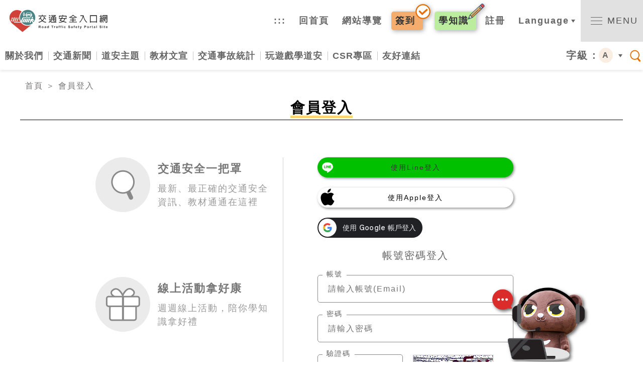

--- FILE ---
content_type: text/html; charset=utf-8
request_url: https://168.motc.gov.tw/member/login?u=https%3A%2F%2F168.motc.gov.tw%2Ftheme%2Felderly%2Fpost%2F2212301036217
body_size: 15592
content:
<!DOCTYPE html>
<html lang="zh-hant">
<head>
    <meta charset="utf-8" />
    <meta http-equiv="X-UA-Compatible" content="IE=edge">
    <meta name="viewport" content="width=device-width, initial-scale=1.0">
    
    <title>會員登入 | 168交通安全入口網</title>
    <link rel="stylesheet" href="https://cdnjs.cloudflare.com/ajax/libs/animate.css/3.7.2/animate.min.css" integrity="sha384-7/Tl0k65OTvDSvtuq7aPR7aa0aCz7ZKqHsbMRLxhzueldW+9MZpCe9LB1c5UBuNS" crossorigin="anonymous">
    <link rel="shortcut icon" href="/img/icon.png">
    <link rel="apple-touch-icon" href="/touch-icon-120x120.png">
    <link rel="apple-touch-icon" size="152x152" href="/touch-icon-152x152.png">
    <link rel="apple-touch-icon" size="167x167" href="/touch-icon-167x167.png">
    <link rel="apple-touch-icon" size="180x180" href="/touch-icon-180x180.png">
    <link rel="icon" type="image/png" sizes="192x192" href="/touch-icon-192x192.png">
    
    <link href="/Content/css?v=9neqMWlP6L17k75aA0KDkcQ99gcMk6gR-c6hjLOhsRY1" rel="stylesheet"/>

    <!--[if IE ]>
        <script type="text/javascript">
            location.href='/Error';
        </script>
    <![endif]-->

</head>
<body>
    <noscript>很抱歉，網站的某些功能在JavaScript沒有啟用的狀態下無法正常使用。</noscript>
    <header class="header">
        <a href="#C" id="gotocenter" title="主要內容" class="sr-only sr-only-focusable">主要內容</a>
        <div class="main_container">
            <div class="header_container d_flex">
                <h1>
                    <a href="/" class="logo d_flex" title="交通安全入口網">
                        交通安全入口網
                    </a>
                </h1>
                <div class="header_s_menu d_flex">
                    <ul class="top_menu d_flex">
	<li class="top_menu_li"><a accesskey="U" href="#tiles_top" id="tiles_top" name="U" title="上方選單區">:::</a></li>
	<li class="top_menu_li"><a href="/" title="回首頁">回首頁</a></li>
	<li class="top_menu_li"><a href="/Sitemap" title="網站導覽">網站導覽</a></li>
</ul>

                    <ul class="top_menu d_flex">
                        <li class="top_menu_li sign_in_btn_li">
                            <a href="/" class="sign_in_btn sign_in_point_btn" title="簽到拿點數">簽到<span>拿點數</span> </a>
                        </li>
                        <li class="top_menu_li read_sign_in_btn_li">
                            <a href="/member/randomarticle?tp=read" class="read_sign_in_btn " title="學知識拿點數">學知識<span>拿點數</span></a>
                        </li>
                            <li class="top_menu_li">
                                <a href="/member/register" target="_blank" rel="noopener noreferrer" title="註冊">註冊</a>
                            </li>
                        <li class="top_menu_li top_menu_li_lan">
                            <a href="javascript:void(0);" title="選擇語系" class="">Language</a>
                            <ul class="language_ul">
                                <li><a href="/" title="繁體中文">繁體中文</a></li>
                                <li><a href="/en" title="English">English</a></li>
                                <li><a href="/jp" title="日本語">日本語</a></li>
                                <li><a href="/kr" title="한국어">한국어</a></li>
                                <li><a href="/th" title="ภาษาไทย">ภาษาไทย</a></li>
                                <li><a href="/vn" title="Việt Ngữ">Việt Ngữ</a></li>
                                <li><a href="/id" title="Bahasa Indonesia">Bahasa Indonesia</a></li>
                            </ul>
                        </li>
                    </ul>
                    <div class="show_menu" role="switch" aria-checked="false">
                        <label for="up_menu" title="打開網站地圖按鈕" class="nav_map_container_control_label">
                            <input type="checkbox" name="" id="up_menu" class="nav_map_container_control" />
                            <span></span>
                            <p>MENU</p>
                        </label>
                    </div>
                </div>
                <!-- 網站地圖選單 上-->
                <div class="nav_map_container">
                    <ul class="nav_map_container_up">
                        <li class="hidden_search nav_map_container_up_item ">
                            <div class="d_flex">
                                <img class="hidden_search_icon svg" src="/img/search_open.svg" alt="搜尋按鈕icon" title="搜尋按鈕">
                                <form action="" class="hidden_search_input">
                                    <input type="text" id="hidden_searchInput" placeholder="請輸入關鍵" title="請輸入關鍵">
                                    <a href="#" title="搜尋關鍵字" class="hidden_search_go_btn">搜尋</a>
                                </form>
                            </div>
                        </li>
                        <li class="hidden_lan nav_map_container_up_item">
                            <a href="#" title="選擇語系" class="nav_map_container_up_item_title">
                                Language
                                <span class="hidden_menu_arrow">
                                    <img src="/img/menu_arrow.png" alt="方向箭頭ICON">
                                </span>
                            </a>
                            <ul class="nav_map_container_up_ul">
                                <li class="nav_map_container_up_li"><a href="/" title="繁體中文">繁體中文</a></li>
                                <li class="nav_map_container_up_li"><a href="/en" title="English">English</a></li>
                                <li class="nav_map_container_up_li"><a href="/jp" title="日本語">日本語</a></li>
                                <li class="nav_map_container_up_li"><a href="/kr" title="한국어">한국어</a></li>
                                <li class="nav_map_container_up_li"><a href="/th" title="ภาษาไทย">ภาษาไทย</a></li>
                                <li class="nav_map_container_up_li"><a href="/vn" title="Việt Ngữ">Việt Ngữ</a></li>
                                <li class="nav_map_container_up_li"><a href="/id" title="Bahasa Indonesia">Bahasa Indonesia</a></li>
                            </ul>
                        </li>
                                <li class="nav_map_container_up_item">
                                    <a onclick="trackGaEvent('點擊', '選單-tw', '關於我們');" href="#" target="_self" class="nav_map_container_up_item_title" rel="">
                                        關於我們
                                            <span class="hidden_menu_arrow">
                                                <img src="/img/menu_arrow.png" alt="方向箭頭ICON">
                                            </span>
                                    </a>
                                        <ul class="nav_map_container_up_ul">
                                                <li class="nav_map_container_up_li">
                                                    <a onclick="trackGaEvent('點擊', '選單-tw', '關於我們_組織架構');" href="/page/Organization" target="_self" rel="">
                                                        組織架構
                                                    </a>
                                                </li>
                                                <li class="nav_map_container_up_li">
                                                    <a onclick="trackGaEvent('點擊', '選單-tw', '關於我們_院頒方案');" href="/related" target="_self" rel="">
                                                        院頒方案
                                                    </a>
                                                </li>
                                                <li class="nav_map_container_up_li">
                                                    <a onclick="trackGaEvent('點擊', '選單-tw', '關於我們_相關研究及計畫');" href="/theme/plan" target="_self" rel="">
                                                        相關研究及計畫
                                                    </a>
                                                </li>
                                                <li class="nav_map_container_up_li">
                                                    <a onclick="trackGaEvent('點擊', '選單-tw', '關於我們_道安英雄榜');" href="/theme/Award" target="_self" rel="">
                                                        道安英雄榜
                                                    </a>
                                                </li>
                                        </ul>
                                </li>
                                <li class="nav_map_container_up_item">
                                    <a onclick="trackGaEvent('點擊', '選單-tw', '交通新聞');" href="#" target="_self" class="nav_map_container_up_item_title" rel="">
                                        交通新聞
                                            <span class="hidden_menu_arrow">
                                                <img src="/img/menu_arrow.png" alt="方向箭頭ICON">
                                            </span>
                                    </a>
                                        <ul class="nav_map_container_up_ul">
                                                <li class="nav_map_container_up_li">
                                                    <a onclick="trackGaEvent('點擊', '選單-tw', '交通新聞_最新新聞');" href="/theme/news" target="_self" rel="">
                                                        最新新聞
                                                    </a>
                                                </li>
                                                <li class="nav_map_container_up_li">
                                                    <a onclick="trackGaEvent('點擊', '選單-tw', '交通新聞_歷史新聞');" href="/theme/news?history=1" target="_self" rel="">
                                                        歷史新聞
                                                    </a>
                                                </li>
                                        </ul>
                                </li>
                                <li class="nav_map_container_up_item">
                                    <a onclick="trackGaEvent('點擊', '選單-tw', '道安主題');" href="#" target="_self" class="nav_map_container_up_item_title" rel="">
                                        道安主題
                                            <span class="hidden_menu_arrow">
                                                <img src="/img/menu_arrow.png" alt="方向箭頭ICON">
                                            </span>
                                    </a>
                                        <ul class="nav_map_container_up_ul">
                                                <li class="nav_map_container_up_li">
                                                    <a onclick="trackGaEvent('點擊', '選單-tw', '道安主題_特殊天氣');" href="/theme/weather" target="_self" rel="">
                                                        特殊天氣
                                                    </a>
                                                </li>
                                                <li class="nav_map_container_up_li">
                                                    <a onclick="trackGaEvent('點擊', '選單-tw', '道安主題_防制酒駕');" href="/theme/ndd" target="_self" rel="">
                                                        防制酒駕
                                                    </a>
                                                </li>
                                                <li class="nav_map_container_up_li">
                                                    <a onclick="trackGaEvent('點擊', '選單-tw', '道安主題_高齡者專區');" href="/theme/elderly" target="_self" rel="">
                                                        高齡者專區
                                                    </a>
                                                </li>
                                                <li class="nav_map_container_up_li">
                                                    <a onclick="trackGaEvent('點擊', '選單-tw', '道安主題_兒童專區');" href="/theme/child" target="_self" rel="">
                                                        兒童專區
                                                    </a>
                                                </li>
                                                <li class="nav_map_container_up_li">
                                                    <a onclick="trackGaEvent('點擊', '選單-tw', '道安主題_行人專區');" href="/theme/pedestrian" target="_self" rel="">
                                                        行人專區
                                                    </a>
                                                </li>
                                                <li class="nav_map_container_up_li">
                                                    <a onclick="trackGaEvent('點擊', '選單-tw', '道安主題_大型車專區');" href="/theme/fullsized" target="_self" rel="">
                                                        大型車專區
                                                    </a>
                                                </li>
                                                <li class="nav_map_container_up_li">
                                                    <a onclick="trackGaEvent('點擊', '選單-tw', '道安主題_自行車專區');" href="/theme/bike" target="_self" rel="">
                                                        自行車專區
                                                    </a>
                                                </li>
                                                <li class="nav_map_container_up_li">
                                                    <a onclick="trackGaEvent('點擊', '選單-tw', '道安主題_微型電動二輪車');" href="/theme/ebike" target="_self" rel="">
                                                        微型電動二輪車
                                                    </a>
                                                </li>
                                                <li class="nav_map_container_up_li">
                                                    <a onclick="trackGaEvent('點擊', '選單-tw', '道安主題_汽車專區');" href="/theme/car" target="_self" rel="">
                                                        汽車專區
                                                    </a>
                                                </li>
                                                <li class="nav_map_container_up_li">
                                                    <a onclick="trackGaEvent('點擊', '選單-tw', '道安主題_機車專區');" href="/theme/motorcycle" target="_self" rel="">
                                                        機車專區
                                                    </a>
                                                </li>
                                                <li class="nav_map_container_up_li">
                                                    <a onclick="trackGaEvent('點擊', '選單-tw', '道安主題_緊急公務車');" href="/theme/emergencycar" target="_self" rel="">
                                                        緊急公務車
                                                    </a>
                                                </li>
                                                <li class="nav_map_container_up_li">
                                                    <a onclick="trackGaEvent('點擊', '選單-tw', '道安主題_防禦駕駛');" href="/theme/safety" target="_self" rel="">
                                                        防禦駕駛
                                                    </a>
                                                </li>
                                                <li class="nav_map_container_up_li">
                                                    <a onclick="trackGaEvent('點擊', '選單-tw', '道安主題_其他機關素材');" href="/theme/otheragencies" target="_self" rel="">
                                                        其他機關素材
                                                    </a>
                                                </li>
                                                <li class="nav_map_container_up_li">
                                                    <a onclick="trackGaEvent('點擊', '選單-tw', '道安主題_交通法規');" href="https://g.yam.com/bQMha" target="_blank" rel="noopener noreferrer">
                                                        交通法規
                                                    </a>
                                                </li>
                                                <li class="nav_map_container_up_li">
                                                    <a onclick="trackGaEvent('點擊', '選單-tw', '道安主題_號誌標誌標線');" href="https://g.yam.com/yFFfe" target="_blank" rel="noopener noreferrer">
                                                        號誌標誌標線
                                                    </a>
                                                </li>
                                        </ul>
                                </li>
                                <li class="nav_map_container_up_item">
                                    <a onclick="trackGaEvent('點擊', '選單-tw', '教材文宣');" href="#" target="_self" class="nav_map_container_up_item_title" rel="">
                                        教材文宣
                                            <span class="hidden_menu_arrow">
                                                <img src="/img/menu_arrow.png" alt="方向箭頭ICON">
                                            </span>
                                    </a>
                                        <ul class="nav_map_container_up_ul">
                                                <li class="nav_map_container_up_li">
                                                    <a onclick="trackGaEvent('點擊', '選單-tw', '教材文宣_影音專區');" href="/theme/video" target="_self" rel="">
                                                        影音專區
                                                    </a>
                                                </li>
                                                <li class="nav_map_container_up_li">
                                                    <a onclick="trackGaEvent('點擊', '選單-tw', '教材文宣_事故影片');" href="/theme/accident_video" target="_self" rel="">
                                                        事故影片
                                                    </a>
                                                </li>
                                                <li class="nav_map_container_up_li">
                                                    <a onclick="trackGaEvent('點擊', '選單-tw', '教材文宣_懶人包');" href="/theme/package" target="_self" rel="">
                                                        懶人包
                                                    </a>
                                                </li>
                                                <li class="nav_map_container_up_li">
                                                    <a onclick="trackGaEvent('點擊', '選單-tw', '教材文宣_圖文集');" href="/theme/comic" target="_self" rel="">
                                                        圖文集
                                                    </a>
                                                </li>
                                                <li class="nav_map_container_up_li">
                                                    <a onclick="trackGaEvent('點擊', '選單-tw', '教材文宣_文宣品');" href="/theme/poster" target="_self" rel="">
                                                        文宣品
                                                    </a>
                                                </li>
                                                <li class="nav_map_container_up_li">
                                                    <a onclick="trackGaEvent('點擊', '選單-tw', '教材文宣_出版品');" href="/theme/publish" target="_self" rel="">
                                                        出版品
                                                    </a>
                                                </li>
                                                <li class="nav_map_container_up_li">
                                                    <a onclick="trackGaEvent('點擊', '選單-tw', '教材文宣_硬事要交你');" href="/theme/podcast/" target="_self" rel="">
                                                        硬事要交你
                                                    </a>
                                                </li>
                                                <li class="nav_map_container_up_li">
                                                    <a onclick="trackGaEvent('點擊', '選單-tw', '教材文宣_一般教材');" href="/theme/teach" target="_self" rel="">
                                                        一般教材
                                                    </a>
                                                </li>
                                                <li class="nav_map_container_up_li">
                                                    <a onclick="trackGaEvent('點擊', '選單-tw', '教材文宣_國中教材');" href="/theme/teach_sch_1" target="_self" rel="">
                                                        國中教材
                                                    </a>
                                                </li>
                                                <li class="nav_map_container_up_li">
                                                    <a onclick="trackGaEvent('點擊', '選單-tw', '教材文宣_國小教材');" href="/theme/teach_sch_2" target="_self" rel="">
                                                        國小教材
                                                    </a>
                                                </li>
                                                <li class="nav_map_container_up_li">
                                                    <a onclick="trackGaEvent('點擊', '選單-tw', '教材文宣_道安小撇步');" href="/theme/method/publish" target="_self" rel="">
                                                        道安小撇步
                                                    </a>
                                                </li>
                                                <li class="nav_map_container_up_li">
                                                    <a onclick="trackGaEvent('點擊', '選單-tw', '教材文宣_交通安全月');" href="/theme/safemonth/" target="_self" rel="">
                                                        交通安全月
                                                    </a>
                                                </li>
                                                <li class="nav_map_container_up_li">
                                                    <a onclick="trackGaEvent('點擊', '選單-tw', '教材文宣_機車感知教育平台');" href="https://hpt.thb.gov.tw/videotest" target="_blank" rel="noopener noreferrer">
                                                        機車感知教育平台
                                                    </a>
                                                </li>
                                        </ul>
                                </li>
                                <li class="nav_map_container_up_item">
                                    <a onclick="trackGaEvent('點擊', '選單-tw', '交通事故統計');" href="#" target="_self" class="nav_map_container_up_item_title" rel="">
                                        交通事故統計
                                            <span class="hidden_menu_arrow">
                                                <img src="/img/menu_arrow.png" alt="方向箭頭ICON">
                                            </span>
                                    </a>
                                        <ul class="nav_map_container_up_ul">
                                                <li class="nav_map_container_up_li">
                                                    <a onclick="trackGaEvent('點擊', '選單-tw', '交通事故統計_交通部統計查詢網');" href="https://statis.motc.gov.tw/motc/Statistics/Display?Seq=898&amp;lang=zh-Hant-TW" target="_blank" rel="noopener noreferrer">
                                                        交通部統計查詢網
                                                    </a>
                                                </li>
                                                <li class="nav_map_container_up_li">
                                                    <a onclick="trackGaEvent('點擊', '選單-tw', '交通事故統計_道安資訊查詢網');" href="https://roadsafety.tw/" target="_blank" rel="noopener noreferrer">
                                                        道安資訊查詢網
                                                    </a>
                                                </li>
                                                <li class="nav_map_container_up_li">
                                                    <a onclick="trackGaEvent('點擊', '選單-tw', '交通事故統計_鄉鎮交通安全快覽');" href="/countrydeadhurt/臺北市" target="_self" rel="">
                                                        鄉鎮交通安全快覽
                                                    </a>
                                                </li>
                                        </ul>
                                </li>
                                <li class="nav_map_container_up_item">
                                    <a onclick="trackGaEvent('點擊', '選單-tw', '玩遊戲學道安');" href="#" target="_self" class="nav_map_container_up_item_title" rel="">
                                        玩遊戲學道安
                                            <span class="hidden_menu_arrow">
                                                <img src="/img/menu_arrow.png" alt="方向箭頭ICON">
                                            </span>
                                    </a>
                                        <ul class="nav_map_container_up_ul">
                                                <li class="nav_map_container_up_li">
                                                    <a onclick="trackGaEvent('點擊', '選單-tw', '玩遊戲學道安_熊平安小屋');" href="/bear" target="_self" rel="">
                                                        熊平安小屋
                                                    </a>
                                                </li>
                                                <li class="nav_map_container_up_li">
                                                    <a onclick="trackGaEvent('點擊', '選單-tw', '玩遊戲學道安_隨堂小考試');" href="/exam" target="_self" rel="">
                                                        隨堂小考試
                                                    </a>
                                                </li>
                                                <li class="nav_map_container_up_li">
                                                    <a onclick="trackGaEvent('點擊', '選單-tw', '玩遊戲學道安_熊平安塗鴉本');" href="/draw" target="_self" rel="">
                                                        熊平安塗鴉本
                                                    </a>
                                                </li>
                                                <li class="nav_map_container_up_li">
                                                    <a onclick="trackGaEvent('點擊', '選單-tw', '玩遊戲學道安_交安拼圖');" href="/puzzle" target="_self" rel="">
                                                        交安拼圖
                                                    </a>
                                                </li>
                                                <li class="nav_map_container_up_li">
                                                    <a onclick="trackGaEvent('點擊', '選單-tw', '玩遊戲學道安_熊來找碴');" href="/difference" target="_self" rel="">
                                                        熊來找碴
                                                    </a>
                                                </li>
                                                <li class="nav_map_container_up_li">
                                                    <a onclick="trackGaEvent('點擊', '選單-tw', '玩遊戲學道安_填空遊戲');" href="/cloze" target="_self" rel="">
                                                        填空遊戲
                                                    </a>
                                                </li>
                                                <li class="nav_map_container_up_li">
                                                    <a onclick="trackGaEvent('點擊', '選單-tw', '玩遊戲學道安_虛擬路況體驗');" href="https://k.yam.com/Zwr7c" target="_blank" rel="noopener noreferrer">
                                                        虛擬路況體驗
                                                    </a>
                                                </li>
                                                <li class="nav_map_container_up_li">
                                                    <a onclick="trackGaEvent('點擊', '選單-tw', '玩遊戲學道安_熊的許願池');" href="/wish" target="_self" rel="">
                                                        熊的許願池
                                                    </a>
                                                </li>
                                                <li class="nav_map_container_up_li">
                                                    <a onclick="trackGaEvent('點擊', '選單-tw', '玩遊戲學道安_交安保衛戰-低年級');" href="https://k.yam.com/73BAb" target="_blank" rel="noopener noreferrer">
                                                        交安保衛戰-低年級
                                                    </a>
                                                </li>
                                                <li class="nav_map_container_up_li">
                                                    <a onclick="trackGaEvent('點擊', '選單-tw', '玩遊戲學道安_交安保衛戰-中年級');" href="https://k.yam.com/bQ7Kx" target="_blank" rel="noopener noreferrer">
                                                        交安保衛戰-中年級
                                                    </a>
                                                </li>
                                                <li class="nav_map_container_up_li">
                                                    <a onclick="trackGaEvent('點擊', '選單-tw', '玩遊戲學道安_交安保衛戰-高年級');" href="https://k.yam.com/v1RKp" target="_blank" rel="noopener noreferrer">
                                                        交安保衛戰-高年級
                                                    </a>
                                                </li>
                                        </ul>
                                </li>
                                <li class="nav_map_container_up_item">
                                    <a onclick="trackGaEvent('點擊', '選單-tw', 'CSR專區');" href="#" target="_self" class="nav_map_container_up_item_title" rel="">
                                        CSR專區
                                            <span class="hidden_menu_arrow">
                                                <img src="/img/menu_arrow.png" alt="方向箭頭ICON">
                                            </span>
                                    </a>
                                        <ul class="nav_map_container_up_ul">
                                                <li class="nav_map_container_up_li">
                                                    <a onclick="trackGaEvent('點擊', '選單-tw', 'CSR專區_企業團體貢獻');" href="/csr" target="_self" rel="">
                                                        企業團體貢獻
                                                    </a>
                                                </li>
                                                <li class="nav_map_container_up_li">
                                                    <a onclick="trackGaEvent('點擊', '選單-tw', 'CSR專區_公司企業');" href="/csr/campany" target="_self" rel="">
                                                        公司企業
                                                    </a>
                                                </li>
                                                <li class="nav_map_container_up_li">
                                                    <a onclick="trackGaEvent('點擊', '選單-tw', 'CSR專區_法人團體');" href="/csr/ngo" target="_self" rel="">
                                                        法人團體
                                                    </a>
                                                </li>
                                        </ul>
                                </li>
                                <li class="nav_map_container_up_item">
                                    <a onclick="trackGaEvent('點擊', '選單-tw', '友好連結');" href="#" target="_self" class="nav_map_container_up_item_title" rel="">
                                        友好連結
                                            <span class="hidden_menu_arrow">
                                                <img src="/img/menu_arrow.png" alt="方向箭頭ICON">
                                            </span>
                                    </a>
                                        <ul class="nav_map_container_up_ul">
                                                <li class="nav_map_container_up_li">
                                                    <a onclick="trackGaEvent('點擊', '選單-tw', '友好連結_縣市酒後代駕服務');" href="/page/citydd" target="_self" rel="">
                                                        縣市酒後代駕服務
                                                    </a>
                                                </li>
                                                <li class="nav_map_container_up_li">
                                                    <a onclick="trackGaEvent('點擊', '選單-tw', '友好連結_路口安全改善通報專區');" href="https://road-inform.thb.gov.tw/" target="_blank" rel="noopener noreferrer">
                                                        路口安全改善通報專區
                                                    </a>
                                                </li>
                                                <li class="nav_map_container_up_li">
                                                    <a onclick="trackGaEvent('點擊', '選單-tw', '友好連結_路老師培訓網');" href="https://www.roadteacher.com.tw/" target="_blank" rel="noopener noreferrer">
                                                        路老師培訓網
                                                    </a>
                                                </li>
                                        </ul>
                                </li>
                    </ul>
                    <div class="nav_map_side_sns">
                        <p>FOLLOW US</p>
                        <div class="nav_map_side_sns_imgs">
                            <a href="https://line.me/R/ti/p/%40cjn8953d" target="_blank" rel="noopener noreferrer" title="交通安全熊平安LINE">
                                <img src="/img/sns_icon_line.svg" alt="交通安全熊平安LINE連結" class=" nav_map_side_LINE svg">
                            </a>
                            <a href="https://www.youtube.com/channel/UC55EXbd77K31oz0xgT5JM_A" target="_blank" rel="noopener noreferrer" title="交通安全熊平安Youtube">
                                <img src="/img/sns_icon_yt.svg" alt="交通安全熊平安YouTube連結" class=" nav_map_side_YT svg">
                            </a>
                            <a href="https://www.facebook.com/168motc/" target="_blank" rel="noopener noreferrer" title="交通安全熊平安Facebook">
                                <img src="/img/sns_icon_fb.svg" alt="交通安全熊平安Facebook連結" class="nav_map_side_FB svg">
                            </a>
                            <a href="https://www.instagram.com/168motc/" target="_blank" rel="noopener noreferrer" title="交通安全熊平安Instagram">
                                <img src="/img/sns_icon_ig.svg" alt="交通安全熊平安Instagram連結" class="nav_map_side_IG svg">
                            </a>
                        </div>
                    </div>
                </div>
                <!--網站地圖選單-->
            </div>
        </div>
    </header>
    <nav class="header_nav main_containe">
            <ul class="header_nav_ul d_flex">
                    <li class="header_nav_li header_nav_submenu_sp_li">
                        <a class="header_nav_a" onclick="trackGaEvent('點擊', '選單-tw', '關於我們');" href="#" target="_self" rel="">關於我們</a>
                                <ul class="header_nav_submenu">
                                        <li class="header_nav_submenu_li">
                                            <a onclick="trackGaEvent('點擊', '選單-tw', '關於我們_組織架構');" href="/page/Organization" target="_self" rel="">
                                                <span>組織架構</span>
                                            </a>
                                        </li>
                                        <li class="header_nav_submenu_li">
                                            <a onclick="trackGaEvent('點擊', '選單-tw', '關於我們_院頒方案');" href="/related" target="_self" rel="">
                                                <span>院頒方案</span>
                                            </a>
                                        </li>
                                        <li class="header_nav_submenu_li">
                                            <a onclick="trackGaEvent('點擊', '選單-tw', '關於我們_相關研究及計畫');" href="/theme/plan" target="_self" rel="">
                                                <span>相關研究及計畫</span>
                                            </a>
                                        </li>
                                        <li class="header_nav_submenu_li">
                                            <a onclick="trackGaEvent('點擊', '選單-tw', '關於我們_道安英雄榜');" href="/theme/Award" target="_self" rel="">
                                                <span>道安英雄榜</span>
                                            </a>
                                        </li>
                                </ul>
                    </li>
                    <li class="header_nav_li header_nav_submenu_sp_li">
                        <a class="header_nav_a" onclick="trackGaEvent('點擊', '選單-tw', '交通新聞');" href="#" target="_self" rel="">交通新聞</a>
                                <ul class="header_nav_submenu">
                                        <li class="header_nav_submenu_li">
                                            <a onclick="trackGaEvent('點擊', '選單-tw', '交通新聞_最新新聞');" href="/theme/news" target="_self" rel="">
                                                <span>最新新聞</span>
                                            </a>
                                        </li>
                                        <li class="header_nav_submenu_li">
                                            <a onclick="trackGaEvent('點擊', '選單-tw', '交通新聞_歷史新聞');" href="/theme/news?history=1" target="_self" rel="">
                                                <span>歷史新聞</span>
                                            </a>
                                        </li>
                                </ul>
                    </li>
                    <li class="header_nav_li header_nav_submenu_sp_li">
                        <a class="header_nav_a" onclick="trackGaEvent('點擊', '選單-tw', '道安主題');" href="#" target="_self" rel="">道安主題</a>
                            <ul class="header_nav_submenu_sp_1">
                                <li>
                                    <ul class="header_nav_submenu_sp_column">

                                            <li>
                                                <a onclick="trackGaEvent('點擊', '選單-tw', '道安主題_特殊天氣');" href="/theme/weather" target="_self" rel="">
                                                        <img src="/img/menu/2021122212375229.svg" alt="" />
                                                        <span>特殊天氣</span>
                                                </a>
                                            </li>
                                            <li>
                                                <a onclick="trackGaEvent('點擊', '選單-tw', '道安主題_防制酒駕');" href="/theme/ndd" target="_self" rel="">
                                                        <img src="/img/menu/2021122212380062.svg" alt="" />
                                                        <span>防制酒駕</span>
                                                </a>
                                            </li>
                                            <li>
                                                <a onclick="trackGaEvent('點擊', '選單-tw', '道安主題_高齡者專區');" href="/theme/elderly" target="_self" rel="">
                                                        <img src="/img/menu/2021122212380886.svg" alt="" />
                                                        <span>高齡者專區</span>
                                                </a>
                                            </li>
                                            <li>
                                                <a onclick="trackGaEvent('點擊', '選單-tw', '道安主題_兒童專區');" href="/theme/child" target="_self" rel="">
                                                        <img src="/img/menu/2021122212381737.svg" alt="" />
                                                        <span>兒童專區</span>
                                                </a>
                                            </li>
                                            <li>
                                                <a onclick="trackGaEvent('點擊', '選單-tw', '道安主題_行人專區');" href="/theme/pedestrian" target="_self" rel="">
                                                        <img src="/img/menu/2021122212383477.svg" alt="" />
                                                        <span>行人專區</span>
                                                </a>
                                            </li>
</ul></li><li><ul class="header_nav_submenu_sp_column">                                            <li>
                                                <a onclick="trackGaEvent('點擊', '選單-tw', '道安主題_大型車專區');" href="/theme/fullsized" target="_self" rel="">
                                                        <img src="/img/menu/2021122212385075.svg" alt="" />
                                                        <span>大型車專區</span>
                                                </a>
                                            </li>
                                            <li>
                                                <a onclick="trackGaEvent('點擊', '選單-tw', '道安主題_自行車專區');" href="/theme/bike" target="_self" rel="">
                                                        <img src="/img/menu/2021122212385839.svg" alt="" />
                                                        <span>自行車專區</span>
                                                </a>
                                            </li>
                                            <li>
                                                <a onclick="trackGaEvent('點擊', '選單-tw', '道安主題_微型電動二輪車');" href="/theme/ebike" target="_self" rel="">
                                                        <img src="/img/menu/2022120117224739.svg" alt="" />
                                                        <span>微型電動二輪車</span>
                                                </a>
                                            </li>
                                            <li>
                                                <a onclick="trackGaEvent('點擊', '選單-tw', '道安主題_汽車專區');" href="/theme/car" target="_self" rel="">
                                                        <img src="/img/menu/2021122212391766.svg" alt="" />
                                                        <span>汽車專區</span>
                                                </a>
                                            </li>
                                            <li>
                                                <a onclick="trackGaEvent('點擊', '選單-tw', '道安主題_機車專區');" href="/theme/motorcycle" target="_self" rel="">
                                                        <img src="/img/menu/2021122212392958.svg" alt="" />
                                                        <span>機車專區</span>
                                                </a>
                                            </li>
</ul></li><li><ul class="header_nav_submenu_sp_column">                                            <li>
                                                <a onclick="trackGaEvent('點擊', '選單-tw', '道安主題_緊急公務車');" href="/theme/emergencycar" target="_self" rel="">
                                                        <img src="/img/menu/2021122212394043.svg" alt="" />
                                                        <span>緊急公務車</span>
                                                </a>
                                            </li>
                                            <li>
                                                <a onclick="trackGaEvent('點擊', '選單-tw', '道安主題_防禦駕駛');" href="/theme/safety" target="_self" rel="">
                                                        <img src="/img/menu/2021122212401243.svg" alt="" />
                                                        <span>防禦駕駛</span>
                                                </a>
                                            </li>
                                            <li>
                                                <a onclick="trackGaEvent('點擊', '選單-tw', '道安主題_其他機關素材');" href="/theme/otheragencies" target="_self" rel="">
                                                        <img src="/img/menu/2025101418181663.svg" alt="" />
                                                        <span>其他機關素材</span>
                                                </a>
                                            </li>
                                            <li>
                                                <a onclick="trackGaEvent('點擊', '選單-tw', '道安主題_交通法規');" href="https://g.yam.com/bQMha" target="_blank" rel="noopener noreferrer">
                                                        <img src="/img/menu/2021122212411058.svg" alt="" />
                                                        <span>交通法規</span>
                                                </a>
                                            </li>
                                            <li>
                                                <a onclick="trackGaEvent('點擊', '選單-tw', '道安主題_號誌標誌標線');" href="https://g.yam.com/yFFfe" target="_blank" rel="noopener noreferrer">
                                                        <img src="/img/menu/2021122212412230.svg" alt="" />
                                                        <span>號誌標誌標線</span>
                                                </a>
                                            </li>
</ul></li><li><ul class="header_nav_submenu_sp_column">                                    </ul>
                                </li>
                            </ul>
                    </li>
                    <li class="header_nav_li header_nav_submenu_sp_li">
                        <a class="header_nav_a" onclick="trackGaEvent('點擊', '選單-tw', '教材文宣');" href="#" target="_self" rel="">教材文宣</a>
                            <ul class="header_nav_submenu_sp_1">
                                <li>
                                    <ul class="header_nav_submenu_sp_column">

                                            <li>
                                                <a onclick="trackGaEvent('點擊', '選單-tw', '教材文宣_影音專區');" href="/theme/video" target="_self" rel="">
                                                        <span>影音專區</span>
                                                </a>
                                            </li>
                                            <li>
                                                <a onclick="trackGaEvent('點擊', '選單-tw', '教材文宣_事故影片');" href="/theme/accident_video" target="_self" rel="">
                                                        <span>事故影片</span>
                                                </a>
                                            </li>
                                            <li>
                                                <a onclick="trackGaEvent('點擊', '選單-tw', '教材文宣_懶人包');" href="/theme/package" target="_self" rel="">
                                                        <span>懶人包</span>
                                                </a>
                                            </li>
                                            <li>
                                                <a onclick="trackGaEvent('點擊', '選單-tw', '教材文宣_圖文集');" href="/theme/comic" target="_self" rel="">
                                                        <span>圖文集</span>
                                                </a>
                                            </li>
                                            <li>
                                                <a onclick="trackGaEvent('點擊', '選單-tw', '教材文宣_文宣品');" href="/theme/poster" target="_self" rel="">
                                                        <span>文宣品</span>
                                                </a>
                                            </li>
</ul></li><li><ul class="header_nav_submenu_sp_column">                                            <li>
                                                <a onclick="trackGaEvent('點擊', '選單-tw', '教材文宣_出版品');" href="/theme/publish" target="_self" rel="">
                                                        <span>出版品</span>
                                                </a>
                                            </li>
                                            <li>
                                                <a onclick="trackGaEvent('點擊', '選單-tw', '教材文宣_硬事要交你');" href="/theme/podcast/" target="_self" rel="">
                                                        <span>硬事要交你</span>
                                                </a>
                                            </li>
                                            <li>
                                                <a onclick="trackGaEvent('點擊', '選單-tw', '教材文宣_一般教材');" href="/theme/teach" target="_self" rel="">
                                                        <span>一般教材</span>
                                                </a>
                                            </li>
                                            <li>
                                                <a onclick="trackGaEvent('點擊', '選單-tw', '教材文宣_國中教材');" href="/theme/teach_sch_1" target="_self" rel="">
                                                        <span>國中教材</span>
                                                </a>
                                            </li>
                                            <li>
                                                <a onclick="trackGaEvent('點擊', '選單-tw', '教材文宣_國小教材');" href="/theme/teach_sch_2" target="_self" rel="">
                                                        <span>國小教材</span>
                                                </a>
                                            </li>
</ul></li><li><ul class="header_nav_submenu_sp_column">                                            <li>
                                                <a onclick="trackGaEvent('點擊', '選單-tw', '教材文宣_道安小撇步');" href="/theme/method/publish" target="_self" rel="">
                                                        <span>道安小撇步</span>
                                                </a>
                                            </li>
                                            <li>
                                                <a onclick="trackGaEvent('點擊', '選單-tw', '教材文宣_交通安全月');" href="/theme/safemonth/" target="_self" rel="">
                                                        <span>交通安全月</span>
                                                </a>
                                            </li>
                                            <li>
                                                <a onclick="trackGaEvent('點擊', '選單-tw', '教材文宣_機車感知教育平台');" href="https://hpt.thb.gov.tw/videotest" target="_blank" rel="noopener noreferrer">
                                                        <span>機車感知教育平台</span>
                                                </a>
                                            </li>
                                    </ul>
                                </li>
                            </ul>
                    </li>
                    <li class="header_nav_li header_nav_submenu_sp_li">
                        <a class="header_nav_a" onclick="trackGaEvent('點擊', '選單-tw', '交通事故統計');" href="#" target="_self" rel="">交通事故統計</a>
                                <ul class="header_nav_submenu">
                                        <li class="header_nav_submenu_li">
                                            <a onclick="trackGaEvent('點擊', '選單-tw', '交通事故統計_交通部統計查詢網');" href="https://statis.motc.gov.tw/motc/Statistics/Display?Seq=898&amp;lang=zh-Hant-TW" target="_blank" rel="noopener noreferrer">
                                                <span>交通部統計查詢網</span>
                                            </a>
                                        </li>
                                        <li class="header_nav_submenu_li">
                                            <a onclick="trackGaEvent('點擊', '選單-tw', '交通事故統計_道安資訊查詢網');" href="https://roadsafety.tw/" target="_blank" rel="noopener noreferrer">
                                                <span>道安資訊查詢網</span>
                                            </a>
                                        </li>
                                        <li class="header_nav_submenu_li">
                                            <a onclick="trackGaEvent('點擊', '選單-tw', '交通事故統計_鄉鎮交通安全快覽');" href="/countrydeadhurt/臺北市" target="_self" rel="">
                                                <span>鄉鎮交通安全快覽</span>
                                            </a>
                                        </li>
                                </ul>
                    </li>
                    <li class="header_nav_li header_nav_submenu_sp_li">
                        <a class="header_nav_a" onclick="trackGaEvent('點擊', '選單-tw', '玩遊戲學道安');" href="#" target="_self" rel="">玩遊戲學道安</a>
                            <ul class="header_nav_submenu_sp_1">
                                <li>
                                    <ul class="header_nav_submenu_sp_column">

                                            <li>
                                                <a onclick="trackGaEvent('點擊', '選單-tw', '玩遊戲學道安_熊平安小屋');" href="/bear" target="_self" rel="">
                                                        <span>熊平安小屋</span>
                                                </a>
                                            </li>
                                            <li>
                                                <a onclick="trackGaEvent('點擊', '選單-tw', '玩遊戲學道安_隨堂小考試');" href="/exam" target="_self" rel="">
                                                        <span>隨堂小考試</span>
                                                </a>
                                            </li>
                                            <li>
                                                <a onclick="trackGaEvent('點擊', '選單-tw', '玩遊戲學道安_熊平安塗鴉本');" href="/draw" target="_self" rel="">
                                                        <span>熊平安塗鴉本</span>
                                                </a>
                                            </li>
                                            <li>
                                                <a onclick="trackGaEvent('點擊', '選單-tw', '玩遊戲學道安_交安拼圖');" href="/puzzle" target="_self" rel="">
                                                        <span>交安拼圖</span>
                                                </a>
                                            </li>
                                            <li>
                                                <a onclick="trackGaEvent('點擊', '選單-tw', '玩遊戲學道安_熊來找碴');" href="/difference" target="_self" rel="">
                                                        <span>熊來找碴</span>
                                                </a>
                                            </li>
</ul></li><li><ul class="header_nav_submenu_sp_column">                                            <li>
                                                <a onclick="trackGaEvent('點擊', '選單-tw', '玩遊戲學道安_填空遊戲');" href="/cloze" target="_self" rel="">
                                                        <span>填空遊戲</span>
                                                </a>
                                            </li>
                                            <li>
                                                <a onclick="trackGaEvent('點擊', '選單-tw', '玩遊戲學道安_虛擬路況體驗');" href="https://k.yam.com/Zwr7c" target="_blank" rel="noopener noreferrer">
                                                        <span>虛擬路況體驗</span>
                                                </a>
                                            </li>
                                            <li>
                                                <a onclick="trackGaEvent('點擊', '選單-tw', '玩遊戲學道安_熊的許願池');" href="/wish" target="_self" rel="">
                                                        <span>熊的許願池</span>
                                                </a>
                                            </li>
                                            <li>
                                                <a onclick="trackGaEvent('點擊', '選單-tw', '玩遊戲學道安_交安保衛戰-低年級');" href="https://k.yam.com/73BAb" target="_blank" rel="noopener noreferrer">
                                                        <span>交安保衛戰-低年級</span>
                                                </a>
                                            </li>
                                            <li>
                                                <a onclick="trackGaEvent('點擊', '選單-tw', '玩遊戲學道安_交安保衛戰-中年級');" href="https://k.yam.com/bQ7Kx" target="_blank" rel="noopener noreferrer">
                                                        <span>交安保衛戰-中年級</span>
                                                </a>
                                            </li>
</ul></li><li><ul class="header_nav_submenu_sp_column">                                            <li>
                                                <a onclick="trackGaEvent('點擊', '選單-tw', '玩遊戲學道安_交安保衛戰-高年級');" href="https://k.yam.com/v1RKp" target="_blank" rel="noopener noreferrer">
                                                        <span>交安保衛戰-高年級</span>
                                                </a>
                                            </li>
                                    </ul>
                                </li>
                            </ul>
                    </li>
                    <li class="header_nav_li header_nav_submenu_sp_li">
                        <a class="header_nav_a" onclick="trackGaEvent('點擊', '選單-tw', 'CSR專區');" href="#" target="_self" rel="">CSR專區</a>
                                <ul class="header_nav_submenu">
                                        <li class="header_nav_submenu_li">
                                            <a onclick="trackGaEvent('點擊', '選單-tw', 'CSR專區_企業團體貢獻');" href="/csr" target="_self" rel="">
                                                <span>企業團體貢獻</span>
                                            </a>
                                        </li>
                                        <li class="header_nav_submenu_li">
                                            <a onclick="trackGaEvent('點擊', '選單-tw', 'CSR專區_公司企業');" href="/csr/campany" target="_self" rel="">
                                                <span>公司企業</span>
                                            </a>
                                        </li>
                                        <li class="header_nav_submenu_li">
                                            <a onclick="trackGaEvent('點擊', '選單-tw', 'CSR專區_法人團體');" href="/csr/ngo" target="_self" rel="">
                                                <span>法人團體</span>
                                            </a>
                                        </li>
                                </ul>
                    </li>
                    <li class="header_nav_li header_nav_submenu_sp_li">
                        <a class="header_nav_a" onclick="trackGaEvent('點擊', '選單-tw', '友好連結');" href="#" target="_self" rel="">友好連結</a>
                                <ul class="header_nav_submenu">
                                        <li class="header_nav_submenu_li">
                                            <a onclick="trackGaEvent('點擊', '選單-tw', '友好連結_縣市酒後代駕服務');" href="/page/citydd" target="_self" rel="">
                                                <span>縣市酒後代駕服務</span>
                                            </a>
                                        </li>
                                        <li class="header_nav_submenu_li">
                                            <a onclick="trackGaEvent('點擊', '選單-tw', '友好連結_路口安全改善通報專區');" href="https://road-inform.thb.gov.tw/" target="_blank" rel="noopener noreferrer">
                                                <span>路口安全改善通報專區</span>
                                            </a>
                                        </li>
                                        <li class="header_nav_submenu_li">
                                            <a onclick="trackGaEvent('點擊', '選單-tw', '友好連結_路老師培訓網');" href="https://www.roadteacher.com.tw/" target="_blank" rel="noopener noreferrer">
                                                <span>路老師培訓網</span>
                                            </a>
                                        </li>
                                </ul>
                    </li>
            </ul>
    <div class="header_nav_right_out d_flex">
        <div class="change_fz">
            <span>字級 : </span>
            <ul class="change_fz_option">
                <li>
                    <a href="#" title="文字:小" aria-pressed="false" class="update_fz fz_small" role="button" data-size="0.9em">A</a>
                </li>
                <li>
                    <a href="#" title="文字:中" aria-pressed="true" class="update_fz fz_medium" role="button" data-size="1em">A</a>
                </li>
                <li>
                    <a href="#" title="文字:大" aria-pressed="false" class="update_fz fz_big" role="button" data-size="1.125em">A</a>
                </li>
            </ul>
        </div>
        <div class="header_nav_right d_flex">
            <div class="header_search_btn" role="switch" aria-checked="false">
                <label for="search_form_btn" title="打開搜尋欄位框" class=" d_flex">
                    <input type="checkbox" name="" id="search_form_btn" class="search_form_btn" />
                    <img src="/img/search_open.svg" alt="搜尋按鈕icon" title="搜尋按鈕" />
                </label>
            </div>
        </div>
    </div>
        <div class="header_search_form_out">
            <form action="" class="d_flex header_search_form">
                <div class="header_search_icon">
                    <img src="/img/search_open.svg" alt="搜尋" title="搜尋" />
                </div>
                <label for="header_searchInput">關鍵字搜尋 </label>
                <div class="header_search_input_box">
                    <input type="text" id="header_searchInput" placeholder="請輸入關鍵字" title="請輸入關鍵字" />
                    <button type="submit" class="header_search_input_btn">搜尋</button>
                </div>
                <div class="header_search_keyword d_flex"></div>
            </form>
        </div>
    </nav>
    <a href="#C" id="C" name="C" accesskey="C" class="access" tabindex="0" title="中間主要內容區">:::</a>
    

<div class="container_1200">
    <div class="bread">
        <a href="/" title="首頁">首頁</a>
        <span>＞</span>
        <span>會員登入</span>
    </div>
    <h2 class="title_main">
        <span>會員登入</span>
    </h2>
</div>
<main class="login_container">
    <div class="login_content d_flex">
        <ul class="login_intros">
            <li class="d_flex">
                <div class="login_intro_img">
                    <img src="/img/member/login/icon1.png" alt="">
                </div>
                <div class="login_intro_text">
                    <h3>交通安全一把罩</h3>
                    <p>
                        最新、最正確的交通安全資訊、教材通通在這裡
                    </p>
                </div>
            </li>
            <li class="d_flex">
                <div class="login_intro_img">
                    <img src="/img/member/login/icon2.png" alt="">
                </div>
                <div class="login_intro_text">
                    <h3>線上活動拿好康</h3>
                    <p>
                        週週線上活動，陪你學知識拿好禮
                    </p>
                </div>
            </li>
            <li class="d_flex">
                <div class="login_intro_img">
                    <img src="/img/member/login/icon3.png" alt="">
                </div>
                <div class="login_intro_text">
                    <h3>紅利點數換好禮</h3>
                    <p>
                        累積會員點數，多款熊平安文創商品等你帶回家
                    </p>
                </div>
            </li>
        </ul>
        <div class="login_form_box">
            <form id="login_form" action="" method="post" class="login_form">
                <input name="__RequestVerificationToken" type="hidden" value="84NIHSI6TFHx8VFGwEglz-oinME0Adu4KwyBfWmuV177hB5mC-wAiT46C75c8f8u5FNJlEUdEU0uTRq3q9XgpBWiSdIhMz8AP1TbuD27LX81" />
                <a href="https://access.line.me/oauth2/v2.1/authorize?response_type=code&client_id=2006058830&redirect_uri=https://168.motc.gov.tw/member/auth&scope=profile%20openid%20email&state=motc168webNZhZJmB27X" class="d_block LINE_login" title="LINE登入">使用Line登入</a>
                <a href="https://appleid.apple.com/auth/authorize?client_id=tw.gov.motc.168.sid&redirect_uri=https://168.motc.gov.tw/member/AppleAuth&response_type=code&scope=openid%20name%20email&response_mode=form_post&state=motc168webNZhZJmB27X" class="d_block APPLE_login" title="Apple登入">使用Apple登入</a>
                <div class="g_id_signin" style="margin-bottom:20px;" data-type="standard" data-shape="pill" data-theme="filled_black" data-text="signin_with" data-size="large" data-locale="zh-TW" data-logo_alignment="left"></div>
                <h3>帳號密碼登入</h3>
                <div class="login_input_row">
                    <label for="register_name">帳號</label>
                    <input type="email" id="register_name" name="account" class="login_accunt login_input" placeholder="請輸入帳號(Email)">
                    <p class="login_error_hint">帳號格式錯誤</p>
                </div>
                <div class="login_input_row">
                    <label for="register_password">密碼</label>
                    <input type="password" id="register_password" name="password" class="login_password login_input" placeholder="請輸入密碼" autocomplete="off">
                    <p class="login_error_hint">密碼錯誤</p>
                </div>
                <div class="login_input_row">
                    <div class="d_flex align_center">
                        <div class="register_verification_box">
                            <label for="login_verification">驗證碼</label>
                            <input type="text" id="login_verification" name="verifycode" class="login_verification login_input" placeholder="請輸入驗證碼">
                        </div>
                        <div><img id="validateCodeImg" src="/ValidateCode" alt="驗證碼" /></div>
                    </div>
                    <p class="login_error_hint">請輸入驗證碼</p>
                </div>
                <div class="login_input_row login_re_btns d_flex justify_center align_center">
                    <a href="#" title="重新產生驗證碼" id="verification_re" class="register_verification_re text_center" style="margin-right:10px;">重新產生驗證碼</a>
                    <a href="#" title="語音播放驗證碼" id="verification_voice" class="register_verification_re text_center">語音播放驗證碼</a>
                </div>
                <div class="login_re_btns d_flex justify_center align_center">
                    <div class="login_member_actions">
                        <a href="/member/forget" class="forget_password" title="忘記密碼">忘記密碼</a>
                        <a href="/member/register" class="add_member" title="加入會員">加入會員</a>
                    </div>
                </div>
                <a href="#" class="login_login_btn">登入</a>
            </form>
        </div>
    </div>
</main>
<div id="g_id_onload" data-client_id="402476340474-1i8h6qmrroglrf1csbs7d7gi0rl3cihl.apps.googleusercontent.com" data-context="signin" data-ux_mode="popup" data-login_uri="https://168.motc.gov.tw/member/auth" data-auto_prompt="false"></div>

    <section class="footer_map_section">
        <a href="#Z" class="Z" id="AZ" title="下方功能區塊" accesskey="Z" name="Z">:::</a>
        <div class="footer_map_section_switch_out">
            <div class="footer_map_section_switch" tabindex="0">
                <div title="展開底部選單" class="map_section_switch_icon show">
                    <img src="/img/fixed_btn_icon.svg" alt="展開底部選單">
                </div>
                <div title="收合底部選單" class="map_section_switch_icon hidden">
                    <img src="/img/fixed_btn_icon.svg" alt="收合底部選單">
                </div>
            </div>
        </div>
        <div class="footer_nav_map_container">
            <ul class="nav_map_container_up">
                        <li class="nav_map_container_up_item">
                            <a href="#" class="nav_map_container_up_item_title" onclick="trackGaEvent('點擊', '選單-底-tw', '關於我們');" target="_self" rel="">關於我們</a>
                                <ul class="nav_map_container_up_ul">
                                        <li class="nav_map_container_up_li">
                                            <a onclick="trackGaEvent('點擊', '選單-底-tw', '關於我們_組織架構');" href="/page/Organization" target="_self" rel="">
                                                組織架構
                                            </a>
                                        </li>
                                        <li class="nav_map_container_up_li">
                                            <a onclick="trackGaEvent('點擊', '選單-底-tw', '關於我們_院頒方案');" href="/related" target="_self" rel="">
                                                院頒方案
                                            </a>
                                        </li>
                                        <li class="nav_map_container_up_li">
                                            <a onclick="trackGaEvent('點擊', '選單-底-tw', '關於我們_相關研究及計畫');" href="/theme/plan" target="_self" rel="">
                                                相關研究及計畫
                                            </a>
                                        </li>
                                        <li class="nav_map_container_up_li">
                                            <a onclick="trackGaEvent('點擊', '選單-底-tw', '關於我們_道安英雄榜');" href="/theme/Award" target="_self" rel="">
                                                道安英雄榜
                                            </a>
                                        </li>
                                </ul>
                        </li>
                        <li class="nav_map_container_up_item">
                            <a href="#" class="nav_map_container_up_item_title" onclick="trackGaEvent('點擊', '選單-底-tw', '交通新聞');" target="_self" rel="">交通新聞</a>
                                <ul class="nav_map_container_up_ul">
                                        <li class="nav_map_container_up_li">
                                            <a onclick="trackGaEvent('點擊', '選單-底-tw', '交通新聞_最新新聞');" href="/theme/news" target="_self" rel="">
                                                最新新聞
                                            </a>
                                        </li>
                                        <li class="nav_map_container_up_li">
                                            <a onclick="trackGaEvent('點擊', '選單-底-tw', '交通新聞_歷史新聞');" href="/theme/news?history=1" target="_self" rel="">
                                                歷史新聞
                                            </a>
                                        </li>
                                </ul>
                        </li>
                        <li class="nav_map_container_up_item">
                            <a href="#" class="nav_map_container_up_item_title" onclick="trackGaEvent('點擊', '選單-底-tw', '道安主題');" target="_self" rel="">道安主題</a>
                                <ul class="nav_map_container_up_ul">
                                        <li class="nav_map_container_up_li">
                                            <a onclick="trackGaEvent('點擊', '選單-底-tw', '道安主題_特殊天氣');" href="/theme/weather" target="_self" rel="">
                                                特殊天氣
                                            </a>
                                        </li>
                                        <li class="nav_map_container_up_li">
                                            <a onclick="trackGaEvent('點擊', '選單-底-tw', '道安主題_防制酒駕');" href="/theme/ndd" target="_self" rel="">
                                                防制酒駕
                                            </a>
                                        </li>
                                        <li class="nav_map_container_up_li">
                                            <a onclick="trackGaEvent('點擊', '選單-底-tw', '道安主題_高齡者專區');" href="/theme/elderly" target="_self" rel="">
                                                高齡者專區
                                            </a>
                                        </li>
                                        <li class="nav_map_container_up_li">
                                            <a onclick="trackGaEvent('點擊', '選單-底-tw', '道安主題_兒童專區');" href="/theme/child" target="_self" rel="">
                                                兒童專區
                                            </a>
                                        </li>
                                        <li class="nav_map_container_up_li">
                                            <a onclick="trackGaEvent('點擊', '選單-底-tw', '道安主題_行人專區');" href="/theme/pedestrian" target="_self" rel="">
                                                行人專區
                                            </a>
                                        </li>
                                        <li class="nav_map_container_up_li">
                                            <a onclick="trackGaEvent('點擊', '選單-底-tw', '道安主題_大型車專區');" href="/theme/fullsized" target="_self" rel="">
                                                大型車專區
                                            </a>
                                        </li>
                                        <li class="nav_map_container_up_li">
                                            <a onclick="trackGaEvent('點擊', '選單-底-tw', '道安主題_自行車專區');" href="/theme/bike" target="_self" rel="">
                                                自行車專區
                                            </a>
                                        </li>
                                        <li class="nav_map_container_up_li">
                                            <a onclick="trackGaEvent('點擊', '選單-底-tw', '道安主題_微型電動二輪車');" href="/theme/ebike" target="_self" rel="">
                                                微型電動二輪車
                                            </a>
                                        </li>
                                        <li class="nav_map_container_up_li">
                                            <a onclick="trackGaEvent('點擊', '選單-底-tw', '道安主題_汽車專區');" href="/theme/car" target="_self" rel="">
                                                汽車專區
                                            </a>
                                        </li>
                                        <li class="nav_map_container_up_li">
                                            <a onclick="trackGaEvent('點擊', '選單-底-tw', '道安主題_機車專區');" href="/theme/motorcycle" target="_self" rel="">
                                                機車專區
                                            </a>
                                        </li>
                                        <li class="nav_map_container_up_li">
                                            <a onclick="trackGaEvent('點擊', '選單-底-tw', '道安主題_緊急公務車');" href="/theme/emergencycar" target="_self" rel="">
                                                緊急公務車
                                            </a>
                                        </li>
                                        <li class="nav_map_container_up_li">
                                            <a onclick="trackGaEvent('點擊', '選單-底-tw', '道安主題_防禦駕駛');" href="/theme/safety" target="_self" rel="">
                                                防禦駕駛
                                            </a>
                                        </li>
                                        <li class="nav_map_container_up_li">
                                            <a onclick="trackGaEvent('點擊', '選單-底-tw', '道安主題_其他機關素材');" href="/theme/otheragencies" target="_self" rel="">
                                                其他機關素材
                                            </a>
                                        </li>
                                        <li class="nav_map_container_up_li">
                                            <a onclick="trackGaEvent('點擊', '選單-底-tw', '道安主題_交通法規');" href="https://g.yam.com/bQMha" target="_blank" rel="noopener noreferrer">
                                                交通法規
                                            </a>
                                        </li>
                                        <li class="nav_map_container_up_li">
                                            <a onclick="trackGaEvent('點擊', '選單-底-tw', '道安主題_號誌標誌標線');" href="https://g.yam.com/yFFfe" target="_blank" rel="noopener noreferrer">
                                                號誌標誌標線
                                            </a>
                                        </li>
                                </ul>
                        </li>
                        <li class="nav_map_container_up_item">
                            <a href="#" class="nav_map_container_up_item_title" onclick="trackGaEvent('點擊', '選單-底-tw', '教材文宣');" target="_self" rel="">教材文宣</a>
                                <ul class="nav_map_container_up_ul">
                                        <li class="nav_map_container_up_li">
                                            <a onclick="trackGaEvent('點擊', '選單-底-tw', '教材文宣_影音專區');" href="/theme/video" target="_self" rel="">
                                                影音專區
                                            </a>
                                        </li>
                                        <li class="nav_map_container_up_li">
                                            <a onclick="trackGaEvent('點擊', '選單-底-tw', '教材文宣_事故影片');" href="/theme/accident_video" target="_self" rel="">
                                                事故影片
                                            </a>
                                        </li>
                                        <li class="nav_map_container_up_li">
                                            <a onclick="trackGaEvent('點擊', '選單-底-tw', '教材文宣_懶人包');" href="/theme/package" target="_self" rel="">
                                                懶人包
                                            </a>
                                        </li>
                                        <li class="nav_map_container_up_li">
                                            <a onclick="trackGaEvent('點擊', '選單-底-tw', '教材文宣_圖文集');" href="/theme/comic" target="_self" rel="">
                                                圖文集
                                            </a>
                                        </li>
                                        <li class="nav_map_container_up_li">
                                            <a onclick="trackGaEvent('點擊', '選單-底-tw', '教材文宣_文宣品');" href="/theme/poster" target="_self" rel="">
                                                文宣品
                                            </a>
                                        </li>
                                        <li class="nav_map_container_up_li">
                                            <a onclick="trackGaEvent('點擊', '選單-底-tw', '教材文宣_出版品');" href="/theme/publish" target="_self" rel="">
                                                出版品
                                            </a>
                                        </li>
                                        <li class="nav_map_container_up_li">
                                            <a onclick="trackGaEvent('點擊', '選單-底-tw', '教材文宣_硬事要交你');" href="/theme/podcast/" target="_self" rel="">
                                                硬事要交你
                                            </a>
                                        </li>
                                        <li class="nav_map_container_up_li">
                                            <a onclick="trackGaEvent('點擊', '選單-底-tw', '教材文宣_一般教材');" href="/theme/teach" target="_self" rel="">
                                                一般教材
                                            </a>
                                        </li>
                                        <li class="nav_map_container_up_li">
                                            <a onclick="trackGaEvent('點擊', '選單-底-tw', '教材文宣_國中教材');" href="/theme/teach_sch_1" target="_self" rel="">
                                                國中教材
                                            </a>
                                        </li>
                                        <li class="nav_map_container_up_li">
                                            <a onclick="trackGaEvent('點擊', '選單-底-tw', '教材文宣_國小教材');" href="/theme/teach_sch_2" target="_self" rel="">
                                                國小教材
                                            </a>
                                        </li>
                                        <li class="nav_map_container_up_li">
                                            <a onclick="trackGaEvent('點擊', '選單-底-tw', '教材文宣_道安小撇步');" href="/theme/method/publish" target="_self" rel="">
                                                道安小撇步
                                            </a>
                                        </li>
                                        <li class="nav_map_container_up_li">
                                            <a onclick="trackGaEvent('點擊', '選單-底-tw', '教材文宣_交通安全月');" href="/theme/safemonth/" target="_self" rel="">
                                                交通安全月
                                            </a>
                                        </li>
                                        <li class="nav_map_container_up_li">
                                            <a onclick="trackGaEvent('點擊', '選單-底-tw', '教材文宣_機車感知教育平台');" href="https://hpt.thb.gov.tw/videotest" target="_blank" rel="noopener noreferrer">
                                                機車感知教育平台
                                            </a>
                                        </li>
                                </ul>
                        </li>
                        <li class="nav_map_container_up_item">
                            <a href="#" class="nav_map_container_up_item_title" onclick="trackGaEvent('點擊', '選單-底-tw', '交通事故統計');" target="_self" rel="">交通事故統計</a>
                                <ul class="nav_map_container_up_ul">
                                        <li class="nav_map_container_up_li">
                                            <a onclick="trackGaEvent('點擊', '選單-底-tw', '交通事故統計_交通部統計查詢網');" href="https://statis.motc.gov.tw/motc/Statistics/Display?Seq=898&amp;lang=zh-Hant-TW" target="_blank" rel="noopener noreferrer">
                                                交通部統計查詢網
                                            </a>
                                        </li>
                                        <li class="nav_map_container_up_li">
                                            <a onclick="trackGaEvent('點擊', '選單-底-tw', '交通事故統計_道安資訊查詢網');" href="https://roadsafety.tw/" target="_blank" rel="noopener noreferrer">
                                                道安資訊查詢網
                                            </a>
                                        </li>
                                        <li class="nav_map_container_up_li">
                                            <a onclick="trackGaEvent('點擊', '選單-底-tw', '交通事故統計_鄉鎮交通安全快覽');" href="/countrydeadhurt/臺北市" target="_self" rel="">
                                                鄉鎮交通安全快覽
                                            </a>
                                        </li>
                                </ul>
                        </li>
                        <li class="nav_map_container_up_item">
                            <a href="#" class="nav_map_container_up_item_title" onclick="trackGaEvent('點擊', '選單-底-tw', '玩遊戲學道安');" target="_self" rel="">玩遊戲學道安</a>
                                <ul class="nav_map_container_up_ul">
                                        <li class="nav_map_container_up_li">
                                            <a onclick="trackGaEvent('點擊', '選單-底-tw', '玩遊戲學道安_熊平安小屋');" href="/bear" target="_self" rel="">
                                                熊平安小屋
                                            </a>
                                        </li>
                                        <li class="nav_map_container_up_li">
                                            <a onclick="trackGaEvent('點擊', '選單-底-tw', '玩遊戲學道安_隨堂小考試');" href="/exam" target="_self" rel="">
                                                隨堂小考試
                                            </a>
                                        </li>
                                        <li class="nav_map_container_up_li">
                                            <a onclick="trackGaEvent('點擊', '選單-底-tw', '玩遊戲學道安_熊平安塗鴉本');" href="/draw" target="_self" rel="">
                                                熊平安塗鴉本
                                            </a>
                                        </li>
                                        <li class="nav_map_container_up_li">
                                            <a onclick="trackGaEvent('點擊', '選單-底-tw', '玩遊戲學道安_交安拼圖');" href="/puzzle" target="_self" rel="">
                                                交安拼圖
                                            </a>
                                        </li>
                                        <li class="nav_map_container_up_li">
                                            <a onclick="trackGaEvent('點擊', '選單-底-tw', '玩遊戲學道安_熊來找碴');" href="/difference" target="_self" rel="">
                                                熊來找碴
                                            </a>
                                        </li>
                                        <li class="nav_map_container_up_li">
                                            <a onclick="trackGaEvent('點擊', '選單-底-tw', '玩遊戲學道安_填空遊戲');" href="/cloze" target="_self" rel="">
                                                填空遊戲
                                            </a>
                                        </li>
                                        <li class="nav_map_container_up_li">
                                            <a onclick="trackGaEvent('點擊', '選單-底-tw', '玩遊戲學道安_虛擬路況體驗');" href="https://k.yam.com/Zwr7c" target="_blank" rel="noopener noreferrer">
                                                虛擬路況體驗
                                            </a>
                                        </li>
                                        <li class="nav_map_container_up_li">
                                            <a onclick="trackGaEvent('點擊', '選單-底-tw', '玩遊戲學道安_熊的許願池');" href="/wish" target="_self" rel="">
                                                熊的許願池
                                            </a>
                                        </li>
                                        <li class="nav_map_container_up_li">
                                            <a onclick="trackGaEvent('點擊', '選單-底-tw', '玩遊戲學道安_交安保衛戰-低年級');" href="https://k.yam.com/73BAb" target="_blank" rel="noopener noreferrer">
                                                交安保衛戰-低年級
                                            </a>
                                        </li>
                                        <li class="nav_map_container_up_li">
                                            <a onclick="trackGaEvent('點擊', '選單-底-tw', '玩遊戲學道安_交安保衛戰-中年級');" href="https://k.yam.com/bQ7Kx" target="_blank" rel="noopener noreferrer">
                                                交安保衛戰-中年級
                                            </a>
                                        </li>
                                        <li class="nav_map_container_up_li">
                                            <a onclick="trackGaEvent('點擊', '選單-底-tw', '玩遊戲學道安_交安保衛戰-高年級');" href="https://k.yam.com/v1RKp" target="_blank" rel="noopener noreferrer">
                                                交安保衛戰-高年級
                                            </a>
                                        </li>
                                </ul>
                        </li>
                        <li class="nav_map_container_up_item">
                            <a href="#" class="nav_map_container_up_item_title" onclick="trackGaEvent('點擊', '選單-底-tw', 'CSR專區');" target="_self" rel="">CSR專區</a>
                                <ul class="nav_map_container_up_ul">
                                        <li class="nav_map_container_up_li">
                                            <a onclick="trackGaEvent('點擊', '選單-底-tw', 'CSR專區_企業團體貢獻');" href="/csr" target="_self" rel="">
                                                企業團體貢獻
                                            </a>
                                        </li>
                                        <li class="nav_map_container_up_li">
                                            <a onclick="trackGaEvent('點擊', '選單-底-tw', 'CSR專區_公司企業');" href="/csr/campany" target="_self" rel="">
                                                公司企業
                                            </a>
                                        </li>
                                        <li class="nav_map_container_up_li">
                                            <a onclick="trackGaEvent('點擊', '選單-底-tw', 'CSR專區_法人團體');" href="/csr/ngo" target="_self" rel="">
                                                法人團體
                                            </a>
                                        </li>
                                </ul>
                        </li>
                        <li class="nav_map_container_up_item">
                            <a href="#" class="nav_map_container_up_item_title" onclick="trackGaEvent('點擊', '選單-底-tw', '友好連結');" target="_self" rel="">友好連結</a>
                                <ul class="nav_map_container_up_ul">
                                        <li class="nav_map_container_up_li">
                                            <a onclick="trackGaEvent('點擊', '選單-底-tw', '友好連結_縣市酒後代駕服務');" href="/page/citydd" target="_self" rel="">
                                                縣市酒後代駕服務
                                            </a>
                                        </li>
                                        <li class="nav_map_container_up_li">
                                            <a onclick="trackGaEvent('點擊', '選單-底-tw', '友好連結_路口安全改善通報專區');" href="https://road-inform.thb.gov.tw/" target="_blank" rel="noopener noreferrer">
                                                路口安全改善通報專區
                                            </a>
                                        </li>
                                        <li class="nav_map_container_up_li">
                                            <a onclick="trackGaEvent('點擊', '選單-底-tw', '友好連結_路老師培訓網');" href="https://www.roadteacher.com.tw/" target="_blank" rel="noopener noreferrer">
                                                路老師培訓網
                                            </a>
                                        </li>
                                </ul>
                        </li>
            </ul>
        </div>
    </section>
    <footer class="footer">
<div class="footer_container">
<div class="footer_nav_area">
<ul class="footer_nav d_flex">
	<li><a href="/page/Organization" title="關於我們">關於我們</a></li>
	<li><a href="https://www.motc.gov.tw/ch/app/artwebsite?module=artwebsite&amp;id=2631&amp;serno=null" rel="noopener noreferrer" target="_blank" title="行政資訊公開">行政資訊公開</a></li>
	<li><a href="/page/Privacy" title="隱私權保護政策">隱私權保護政策</a></li>
	<li><a href="/page/Security" title="網站安全政策">網站安全政策</a></li>
</ul>

<div class="footer_nav_area_contact d_flex">
<ul class="footer_contact_info">
	<li>連絡電話：0800-231-161</li>
	<li>聯絡信箱：yamdraw@gmail.com</li>
	<li>地址：100299 臺北巿中正區仁愛路一段50號</li>
</ul>

<ul class="footer_nav_SNS d_flex">
	<li><a href="https://line.me/R/ti/p/%40cjn8953d" rel="noopener noreferrer" target="_blank" title="交通安全熊平安LINE"><img alt="交通安全熊平安LINE連結" class="footer_nav_SNS_line svg" src="/img/sns_icon_line.svg" /> </a></li>
	<li><a href="https://www.youtube.com/channel/UC55EXbd77K31oz0xgT5JM_A" rel="noopener noreferrer" target="_blank" title="交通安全熊平安YouTube"><img alt="交通安全熊平安YouTube連結" class="footer_nav_SNS_yt svg" src="/img/sns_icon_yt.svg" /> </a></li>
	<li><a href="https://www.facebook.com/168motc/" rel="noopener noreferrer" target="_blank" title="交通安全熊平安Facebook"><img alt="交通安全熊平安Facebook連結" class="footer_nav_SNS_fb svg" src="/img/sns_icon_fb.svg" /> </a></li>
	<li><a href="https://www.instagram.com/168motc/" rel="noopener noreferrer" target="_blank" title="交通安全熊平安Instagram"><img alt="交通安全熊平安Instagram連結" class="footer_nav_SNS_ig svg" src="/img/sns_icon_ig.svg" /> </a></li>
</ul>
</div>
</div>

<div class="web_info_area d_flex">
<div class="web_level"><img alt="通過AA檢測等級無障礙網頁檢測" src="/img/web_info1.png" title="無障礙網站" /> <a href="https://accessibility.moda.gov.tw/Applications/Detail?category=20240422163929" rel="noopener noreferrer" target="_blank"><img alt="通過AA檢測等級無障礙網頁檢測" src="/img/post/20240513/18342272.png" title="無障礙網站" /></a> <img alt="通過AA檢測等級無障礙網頁檢測" src="/img/web_info3.png" title="無障礙網站" /></div>

<ul class="view">
	<li>當日瀏覽人次： <span class="d_count">0</span></li>
	<li>累積瀏覽人次： <span class="t_count">0</span></li>
	<li>更新日期： <span class="upt_date">110-12-01</span></li>
</ul>
</div>
</div>

<div class="copy_right">交通部路政及道安司&copy; 2025&nbsp;copyrights. All Rights Reserved.</div>
</footer>

    <div class="fixes_btns">
        <div class="go_top_btn_out">
            <div class="go_top_btn" tabindex="0">
                <img src="/img/fixed_btn_icon.svg" alt="回頂端">
            </div>
        </div>
    </div>
        <div class="AIBearConversationBox">
      <div class="AIBearConversationBoxClose" tabindex="0">
        <img src="/img/draw_game/close_btn.png" alt="關閉交通問題熊來答">
      </div>
      <div class="AIBearHearder">
        <div class="AIBearHeardPic">
          <img src="/img/AIServer/serviceHead.png" alt="">
        </div>
        <p>交通問題熊來答</p>
      </div>
      <div class="AIBearTalkBoxContent">
          <div class="speakDate speakDateToday"></div>
      </div>
    </div>
    <div class="AIBear"  tabindex="0">
      <img src="/img/AIServer/customerService.png" alt="">
    </div>
    <script>var uptDate = '114-12-02'; var lang = 'tw';</script>
    <script src="/bundles/main?v=Cj4BLuIOdpxVApViSqYwwccqglKaMtRTB3nlHQsGpxI1"></script>

    
    <script src="https://accounts.google.com/gsi/client" async defer></script>
    <script src="/bundles/login?v=-mxJloScxLoJLOcLmWlNN8B32Ivy2gElRGZinDo_-AE1"></script>


    <!-- Global site tag (gtag.js) - Google Analytics -->
    <script async src="https://www.googletagmanager.com/gtag/js?id=UA-1667518-22"></script>
    <script>
        window.dataLayer = window.dataLayer || [];
        function gtag() { dataLayer.push(arguments); }
        gtag('js', new Date());
        gtag('config', 'UA-1667518-22');
    </script>
    <!-- Global site tag (gtag.js) - Google Analytics -->
    <script async src="https://www.googletagmanager.com/gtag/js?id=UA-137265062-1"></script>
    <script>
        window.dataLayer = window.dataLayer || [];
        function gtag() { dataLayer.push(arguments); }
        gtag('js', new Date());
        gtag('config', 'UA-137265062-1');
    </script>
    <!-- Google tag (gtag.js) -->
    <script async src="https://www.googletagmanager.com/gtag/js?id=G-NHWRNWK7PW"></script>
    <script>
        window.dataLayer = window.dataLayer || [];
        function gtag() { dataLayer.push(arguments); }
        gtag('js', new Date());
        gtag('config', 'G-NHWRNWK7PW');
    </script>
</body>
</html>


--- FILE ---
content_type: text/css; charset=utf-8
request_url: https://168.motc.gov.tw/Content/css?v=9neqMWlP6L17k75aA0KDkcQ99gcMk6gR-c6hjLOhsRY1
body_size: 49972
content:
*{-webkit-box-sizing:border-box;box-sizing:border-box;text-decoration:none;font-size:1em;border:none}body{font-size:.94em;overflow-x:hidden}.container{width:1200px;margin:auto}input:focus{outline:none}.adjust a{display:inline-block;width:auto;padding:0 12px;text-align:center;border-right:1px solid;margin-left:-4px;line-height:normal}.adjust a:nth-last-child(1){border-right:none}.status_all{display:-webkit-box;display:-ms-flexbox;display:flex;width:100%}.status{-webkit-box-flex:2.5;-ms-flex:2.5;flex:2.5;margin:10px 2px;border:1px solid;display:-webkit-box;display:-ms-flexbox;display:flex;color:#000;-webkit-transition-duration:.2s;-o-transition-duration:.2s;transition-duration:.2s}.status:hover{-webkit-filter:brightness(1.1);filter:brightness(1.1)}.status.rise:hover{-webkit-filter:brightness(1.5);filter:brightness(1.5)}.status.decline{border-color:#58cbf1}.status.rise{border-color:#fb9696}.status.balance{border-color:#bcbcbc}.status .content{-webkit-box-flex:2;-ms-flex:2;flex:2;padding:15px 5px;line-height:21px;-webkit-box-pack:center;-ms-flex-pack:center;justify-content:center;-webkit-box-align:center;-ms-flex-align:center;align-items:center;font-size:.9em}.status .content span{color:#0068d7;font-size:.95em}.status.balance .content span{color:#666}.status_title{float:left;background:#3a77c3;color:#fff;padding:8px 25px 8px 10px;margin:10px 0 -10px;border-top-right-radius:35px;word-break:keep-all}.status .status_result{padding-left:20px;background-size:14px;background-position:3px 3px;background-repeat:no-repeat}.status.decline .status_result{color:#0068d7;background-image:url(/img/decline.png)}.status.rise .status_result{color:#dc3545;background-image:url(/img/rise.png)}.status .percent{-webkit-box-flex:1;-ms-flex:1;flex:1;text-align:center;display:-webkit-box;display:-ms-flexbox;display:flex;-webkit-box-pack:center;-ms-flex-pack:center;justify-content:center;-webkit-box-align:center;-ms-flex-align:center;align-items:center;color:#fff}.status.decline .percent{background:-webkit-gradient(linear,right top,left top,from(#03b2c0),to(#6ae2d1));background:-o-linear-gradient(right,#03b2c0,#6ae2d1);background:linear-gradient(to left,#03b2c0,#6ae2d1)}.status.rise .percent{background:-webkit-gradient(linear,right top,left top,from(#ed307b),to(#ff817c));background:-o-linear-gradient(right,#ed307b,#ff817c);background:linear-gradient(to left,#ed307b,#ff817c)}.status.balance .percent{background:-webkit-gradient(linear,right top,left top,from(#e7e7e7),to(#cdcdcd));background:-o-linear-gradient(right,#e7e7e7,#cdcdcd);background:linear-gradient(to left,#e7e7e7,#cdcdcd);color:#666}.status .percent span{padding-top:30px;background-repeat:no-repeat;background-position:top center;background-size:25px;display:inline-block;text-align:center;color:#171717;vertical-align:middle}.status.decline .percent span{background-image:url(../img/big_decline.png)}.status.rise .percent span{background-image:url(../img/big_rise.png)}.status .percent span::before{content:'';height:100%;width:0;display:inline-block;vertical-align:middle}.status_all .more{-webkit-box-flex:1;-ms-flex:1;flex:1;background-color:#3a77c3;color:#fff;font-size:1.1em;text-align:center;padding:10px 0;margin:10px 2px;display:-webkit-box;display:-ms-flexbox;display:flex;-webkit-box-pack:center;-ms-flex-pack:center;justify-content:center;-webkit-box-align:center;-ms-flex-align:center;align-items:center;font-weight:normal}.knowledge{display:-webkit-box;display:-ms-flexbox;display:flex;background-color:#ededed;-webkit-box-pack:center;-ms-flex-pack:center;justify-content:center;-webkit-box-align:stretch;-ms-flex-align:stretch;align-items:stretch;overflow:hidden;padding-right:5px}.knowledge .menu{-webkit-box-flex:1;-ms-flex:1;flex:1}.knowledge .menu li{list-style:none;background-image:url(/img/menu_bg.png);background-size:100% 100%;background-repeat:no-repeat;margin:10px 0;padding:14px 2vw 0 1vw;color:#fff;-webkit-box-align:center;-ms-flex-align:center;align-items:center;text-align:left;cursor:pointer;height:70px;font-size:1.08em}.knowledge .menu li.active{background-image:url(/img/menu_bg_active.png)}.show{-webkit-box-flex:4;-ms-flex:4;flex:4;text-align:center;position:relative;display:-webkit-box;display:-ms-flexbox;display:flex;-webkit-box-pack:center;-ms-flex-pack:center;justify-content:center;-webkit-box-align:center;-ms-flex-align:center;align-items:center}.show a{width:99%;right:0;display:none;color:#5a5a5a;background-color:#e3ded3}.show a img{width:100%;height:400px;vertical-align:middle}.show a:nth-child(1){display:block}.show a svg{height:395px;padding:20px 0;margin-right:30px}.show .title{position:absolute;text-align:left}.show .title img{width:200px;padding:5px 0;height:auto}.show .source{position:absolute;text-align:left}.show .title h2{font-size:2.2em;color:#000}.show p,.show p span{margin:5px 0;color:#5f5f5f;font-size:.95em}.show .detail{position:absolute}.show .detail,.show .title{top:8px}.show .detail,.show .more{right:10px}.show .source{bottom:15px}.show .more{bottom:15px}.show .title,.show .source{left:10px}.show .slogan{text-align:right}.show .slogan h3{font-size:1.5em}.show .list{text-align:right;margin:0 auto;width:100%}.show .list_half{display:inline-block;margin:0 0 0 15px;vertical-align:top}.show .list li{color:#868686;list-style:none;padding:5px;background-color:#fff;border-radius:5px;margin:10px auto;color:#000;position:relative;text-align:center;width:115px}.show .list li.star1{background-color:#9ce745}.show .list li.bottom{background-color:#f2827f}.show .more{background-color:#f66025;color:#fff;position:absolute;padding:8px;width:215px;border-radius:5px;letter-spacing:2px;font-size:1.2em}.show .more img{vertical-align:bottom;width:22px;height:22px;margin-right:8px}.news_all{display:-webkit-box;display:-ms-flexbox;display:flex;padding:25px 0}.icon{-webkit-box-flex:5;-ms-flex:5;flex:5}.icon_flex{display:-webkit-box;display:-ms-flexbox;display:flex;display:-webkit-flex}.icon a{-webkit-box-flex:1;-ms-flex:1;flex:1;text-align:center;margin:7.5px 25px;color:#5a5a5a;display:-webkit-box;display:-ms-flexbox;display:flex}.icon a img{display:block;margin:auto;width:100%}.icon a span{display:inline-block;margin-top:10px;border-bottom:1px solid;font-size:1.1em}.theme .icon{width:2000px;height:386px}.theme .icon .page{width:1000px;display:inline-block;margin-right:-4px;vertical-align:top}.theme .icon a{display:inline-block;width:129px;margin:22px 30px 22px 37px;vertical-align:top}.theme{position:relative;overflow:hidden}.theme .arrow{position:absolute;top:calc(50% - 18px);cursor:pointer;left:5px;width:20px}.theme .right{left:auto;right:5px}.theme .arrow img{width:100%}.new{-webkit-box-flex:5;-ms-flex:5;flex:5;padding-right:15px}.new .title{position:relative}.new a .title{display:inline-block;max-width:calc(100% - 110px);border-bottom:1px solid transparent;position:relative;font-size:1.1em;height:22px;overflow:hidden}.new .title h2{background-color:#ffa23f;color:#090104;display:inline-block;font-size:1.3em;padding:10px 50px}.new .title .more{position:absolute;top:10px;right:0;background-color:#5f5f5f;color:#fff;padding:5px 10px}.news{margin-top:10px}.news a{display:block;color:#494949;padding:16px;border-bottom:1px solid #c9c9c9}.news a .date{color:#a55500;margin-right:5px;font-size:1.1em;width:90px;display:inline-block;vertical-align:top}.news a:hover .title{color:#f88306;border-bottom:1px solid}.news_all .video{position:relative;-webkit-box-flex:5;-ms-flex:5;flex:5}.news_all .video iframe{position:absolute;top:0;width:100%;margin:auto;padding:8px 0;display:none}.news_all .video iframe:nth-child(1){display:block}.news_all .video .dots{position:absolute;bottom:1px;cursor:pointer;width:100%;padding-left:20px}.news_all .video .title{position:absolute;bottom:21px}.news_all .video .dots .dot{display:inline-block;width:16px;height:16px;border-radius:100px;background-color:#898989;margin-right:20px;vertical-align:bottom}.news_all .video .dots .dot.active{background-color:#f38100}.news_all .video .video_a{position:absolute;right:0;bottom:-1px;color:#000;font-size:1.1em;padding-right:20px}.news_all .video .video_a img{width:23px;vertical-align:bottom;margin-left:3px}.zone{display:-webkit-box;display:-ms-flexbox;display:flex;width:105%;margin-left:-22px}.zone_container{overflow:hidden}.skew{-webkit-box-flex:1;-ms-flex:1;flex:1;display:block;background-size:100%;background-repeat:no-repeat;-webkit-transform:skewX(-10deg);-ms-transform:skewX(-10deg);transform:skewX(-10deg);position:relative;overflow:hidden;height:240px;outline:1px solid rgba(0,0,0,.3)}.skew:nth-last-child(1){text-align:left}.skew img{margin-left:40px;width:115%;-webkit-transform:skew(10deg) translateX(-60px);-ms-transform:skew(10deg) translateX(-60px);transform:skew(10deg) translateX(-60px);-webkit-filter:brightness(.75);filter:brightness(.75)}.skew:hover img{-webkit-filter:brightness(1);filter:brightness(1)}.skew .content{display:inline-block;position:absolute;left:100px;top:calc(50% - 83px);-webkit-transform:skew(11deg);-ms-transform:skew(11deg);transform:skew(11deg)}.skew:nth-last-child(2) .content{left:32%}.skew a{display:block;font-size:1.4em;color:#090104;text-align:left}.skew .content a{padding:4px 0;margin:6px 0}.skew a.bg{background-color:rgba(123,49,0,.75);color:#fff;font-size:1em;padding:4px 10px}.skew:nth-child(2) a.bg{background-color:rgba(0,43,134,.75)}.skew:nth-child(3) a.bg{background-color:rgba(123,49,0,.75)}.social{display:-webkit-box;display:-ms-flexbox;display:flex;padding:30px 0}.social a{-webkit-box-flex:1;-ms-flex:1;flex:1;text-align:center;color:#fff;background-size:100% 100%;background-repeat:no-repeat;padding:10px 0;margin:0 15px;border-radius:8px;display:-webkit-box;display:-ms-flexbox;display:flex}.social a div{margin:auto}.social a p{font-size:1.1em}.social a:nth-child(1){background:-webkit-gradient(linear,left top,left bottom,from(#6683af),to(#324d7e));background:-o-linear-gradient(top,#6683af,#324d7e);background:linear-gradient(to bottom,#6683af,#324d7e);margin-left:0}.social a:nth-child(2){background:-webkit-gradient(linear,left top,left bottom,from(#65b460),to(#307d2d));background:-o-linear-gradient(top,#65b460,#307d2d);background:linear-gradient(to bottom,#65b460,#307d2d)}.social a:nth-child(3){background:-webkit-gradient(linear,left top,left bottom,from(#c85aa5),to(#94296f));background:-o-linear-gradient(top,#c85aa5,#94296f);background:linear-gradient(to bottom,#c85aa5,#94296f)}.social a:nth-child(4){background:-webkit-gradient(linear,left top,left bottom,from(#c55060),to(#8e1d2a));background:-o-linear-gradient(top,#c55060,#8e1d2a);background:linear-gradient(to bottom,#c55060,#8e1d2a);margin-right:0}.status_box::-webkit-scrollbar{height:5px}.status_box::-webkit-scrollbar-track{background:#eee}.status_box::-webkit-scrollbar-thumb{background:#ffd474}.knowledge .menu::-webkit-scrollbar{height:5px}.knowledge .menu::-webkit-scrollbar-track{background:#eee}.knowledge .menu::-webkit-scrollbar-thumb{background:#8b8b8b}.rwd{display:none}.error{background-color:#eee;color:#3c64d6;font-weight:bold;font-size:1.2em;padding:60px 0;min-height:calc(100vh - 352px);display:-webkit-box;display:-ms-flexbox;display:flex;-webkit-box-pack:center;-ms-flex-pack:center;justify-content:center;-webkit-box-align:center;-ms-flex-align:center;align-items:center}.error_box{display:block}.error .suggest{text-align:center;line-height:36px}.error .name{margin-top:3px;margin-bottom:36px;text-align:center;font-weight:bold}.error .logo{text-align:center}.error .logo img{width:110px;margin:0 30px}article.container{min-height:calc(100vh - 394px)}.bread a{color:#767373}.title_main{font-size:1.8em;text-align:center;border-bottom:1px solid;padding-bottom:2px;position:relative}.title_main span{border-bottom:5px solid #ffd474}.title_main h2{border-bottom:5px solid #ffd474;display:initial}.title_main .code{display:inline-block;position:absolute;right:20px}.title_main .code a{width:25px;display:inline-block}.title_main .code a img{width:100%}.area{padding:20px 0;overflow:auto}.area_menu{width:1090px;margin:auto;text-align:center}.area::-webkit-scrollbar{height:5px}.area::-webkit-scrollbar-track{background:#eee}.area::-webkit-scrollbar-thumb{background:#ffd474}.area li{list-style:none;padding:5px 10px;background-color:#e7e7e7;display:inline-block;border-radius:4px;margin:6px 4px;cursor:pointer;font-size:1.1em;font-weight:normal}.area li.active{background-color:#ea8f43;color:#000}.select{background-color:#f1eee9;padding:20px 0;color:#b55200;font-weight:normal}.select_left{display:inline-block;margin-left:45px}.select .choose span{margin-left:30px}.select select{padding:5px;cursor:pointer;border:1px solid #dedede;border-radius:5px}.select button{background-color:#747272;color:#fff;border-radius:2px;padding:5px 8px;margin:0 5px;cursor:pointer}.select .change{display:inline-block}.select .change span,.pages a.big_button{background:-webkit-gradient(linear,left top,left bottom,from(#fafafa),to(#d9d9d9));background:-o-linear-gradient(top,#fafafa,#d9d9d9);background:linear-gradient(to bottom,#fafafa,#d9d9d9);padding:5px 15px;border-radius:5px;color:#000;border:1px solid #d1d0ce;margin:0 7px;cursor:pointer}.map{background-color:#e3ded3;padding:15px;padding-bottom:70px;position:relative;display:none}.map:nth-child(5){display:block}.map svg{display:inherit}.map .show{position:static;-webkit-box-pack:unset;-ms-flex-pack:unset;justify-content:unset}.map .show .title h2{font-size:2.5em}.map .show p{font-size:1.3em}.map .show p span.map .show .slogan p{font-size:1em}.map .show .slogan p{font-size:.9em}.map .show .detail,.map .show .title{top:20px}.map .show .detail,.map .show .more{right:20px}.map .show .slogan h3{font-size:1.7em}.map .show .source{font-size:.8em;bottom:12px}.map .show .title,.map .show .source{left:20px}.map .show .title img{width:230px}.map .show .list li{padding:4px;width:125px;margin:8px 0}#svgMap .color1,.map .color1{fill:#d02f2f}#svgMap .color2,.map .color2{fill:#f25f25}#svgMap .color3,.map .color3{fill:#fcbc2b}#svgMap .color4,.map .color4{fill:#51d664}#svgMap .color5,.map .color5{fill:#fff;opacity:.6}#svgMap .color6,.map .color6{fill:none;stroke:#fff;stroke-miterlimit:10;stroke-width:2px}.map svg{width:1000px;max-width:100%}#taipei svg{height:500px;width:1000px;margin-top:115px}#newtaipei svg{height:540px;margin-left:100px;margin-top:180px;padding-bottom:45px}#taoyuan svg{height:526px;margin:120px auto 0 auto}#taichung svg{height:495px;margin-left:20px;margin-top:210px;padding-bottom:160px}#tainan svg{height:610px;margin-top:140px;margin-left:50px;padding-bottom:65px}#kaohsiung svg{height:800px;padding-bottom:115px}#keelung svg{height:465px;margin-top:130px;margin-left:100px}#keelung .show .detail{top:430px}#hsinchu1 svg{height:496px;margin:110px auto 0 auto}#hsinchu1 .show .detail{top:510px}#chiayi1 svg{height:488px;margin:auto;margin-top:140px;padding-bottom:60px}#chiayi1 .show .detail{top:550px}#hsinchu2 svg{height:538px;margin:160px auto 0 auto}#hualien svg{height:652px;margin:60px auto 0 auto}#miaoli svg{height:600px;margin-top:110px;margin-left:100px;padding-bottom:50px}#changhua svg{height:644px;margin-top:100px;margin-left:150px;padding-bottom:80px}#nantou svg{height:595px;margin:110px auto 0 auto}#yunlin svg{height:495px;margin:220px auto 0 auto;padding-bottom:140px}#chiayi2 svg{height:540px;margin-top:180px;margin-left:120px;padding-bottom:150px}#pingtung svg{height:670px;margin-top:100px;margin-left:130px}#yilan svg{height:560px;margin:100px auto 0 auto}#taitung svg{height:675px;margin:100px auto 0 auto}#ponghu svg{height:635px;margin:auto;margin-top:50px}#ponghu .show .detail{top:555px}#kinmen svg{height:480px;margin:auto;margin-top:100px;padding-bottom:120px}#kinmen .show .detail{top:450px}#matsu svg{height:645px;margin:auto;margin-top:40px}#matsu .show .detail{top:600px}.select_all{background:transparent}.lower{display:inline-block}.select_all .change{margin-left:30px}.select_all .change span{background:#ed6f3f;border:none;color:#fff;padding:6px 13px;border-radius:100px;margin:5px}.article_content{background:#eee;padding:0 0 20px 0;text-align:center}.article_content .title p{font-size:1.3em;margin:5px 0}.article_content .list{display:inline-block}.article_content .list .status{display:-webkit-inline-box;display:-ms-inline-flexbox;display:inline-flex;width:180px;margin:14px;min-height:90px}.article_content .list .status:hover{-webkit-filter:none;filter:none}.content_text{margin-right:-10px}.content_text::after{content:'';width:10px;height:93px;display:inline-block;vertical-align:middle}.list_article .article_content{margin-top:40px;padding-top:0}.article_content h2{font-size:1.6em;color:#0060cb;font-weight:normal;position:relative;display:inline-block;padding:0 10px;margin:25px 0 15px 0}.article_content h2 img{position:absolute;left:-140px;top:-40px;width:140px}.table_box{width:100%;overflow:auto;padding:20px;padding-top:0}.table_box::-webkit-scrollbar{height:5px}.table_box::-webkit-scrollbar-track{background:#eee}.table_box::-webkit-scrollbar-thumb{background:#ffd474}.table{display:table;width:950px;margin:auto;border:10px solid #fff;font-size:1.3em}.table .tr{display:table-row}.table .td:nth-child(1){background:#c0504d;color:#fff}.table .tr:nth-child(1),.table .tr:nth-child(1) .td{background-color:#4bacc6;color:#fff;vertical-align:top}.table .td{display:table-cell;border:1px solid #fff}.table .td img{vertical-align:top;margin-bottom:10px}.table .td:nth-child(1){min-width:75px}.table .td:nth-child(2),.table .td:nth-child(3){min-width:115px}.article_related .table .td:nth-child(3){min-width:70px}.table .td:nth-child(4){width:110px}.table .td:nth-child(5),.table .td:nth-child(6){padding:0}.table .td .colspan{display:inline-block;width:50%;padding:10px}.table .td .colspan:nth-child(1){border-right:1px solid #fff}.table .tr:nth-child(1) .colspan{border:1px solid #fff;height:140px;vertical-align:top;border-top-width:2px;background-color:#f79646;color:#000}.table .tr:nth-child(1) .colspan1{border-left:none}.table .tr:nth-child(2) .colspan2{border-right:none}.table .td:nth-child(5) p,.table .td:nth-child(6) p{height:150px;padding:15px 5px}.article_content .def{text-align:left;font-size:1.2em;width:880px;margin:20px auto;line-height:32px}.article_content .def p{font-weight:normal}.article_content .def p.title{color:#e42323;font-weight:bold}.found{background-color:#eee;text-align:center;min-height:calc(100vh - 317px);display:-webkit-box;display:-ms-flexbox;display:flex;-webkit-box-pack:center;-ms-flex-pack:center;justify-content:center;-webkit-box-align:center;-ms-flex-align:center;align-items:center;padding:30px 10px}.found .pic{display:inline-block;vertical-align:middle;margin-right:20px}.found .content{vertical-align:middle;display:inline-block;text-align:left;letter-spacing:1.5px}.found p{color:#646464;font-size:1.3em;margin:10px 0}.found p.title{color:#3c90ee;font-size:1.8em}.found a{background-color:#000;color:#fff;font-size:1.3em;padding:5px 15px;font-weight:normal;margin-top:15px;display:inline-block}.activity{width:72px;height:75px;position:fixed;bottom:140px;right:8px;cursor:pointer;z-index:8}.top{width:75px;height:75px;position:fixed;bottom:60px;right:10px;cursor:pointer;display:none;z-index:8}.top span{width:60px;height:60px;line-height:60px;border-radius:100px;background-color:#ffd474;color:#666;-webkit-box-shadow:2px 2px 4px #929292;box-shadow:2px 2px 4px #929292;position:fixed;right:17.5px;text-align:center;cursor:pointer}.area.news{margin-top:0}.news .area_menu{text-align:center}.news_content{position:relative;z-index:0;background-color:#eee;padding:15px 0 30px 0}.news_content .table{border:none;width:92%}.news_content .table .td{border:none;border-bottom:1px solid #959595;font-size:.9em;padding:20px}.news_content .table .td:nth-child(3){text-align:center;color:#056fba;min-width:110px}.news_content .table .td:nth-child(3) span{font-weight:normal}.news_content .table .td a{color:#090104;font-weight:normal;display:block}.news_content .table .td a span{font-weight:normal}.news_content .table .td a:hover{color:#a82400}.article_related .news_content .table .td a:hover span{border-bottom:1px solid}.news_content .table .td:nth-child(1){background:transparent;width:190px;text-align:center;background:transparent;font-size:.9em;font-weight:normal;color:#a75600;text-align:center;padding:0}.news_content .table .td:nth-child(1) input{background:transparent;font-size:.9em;width:100%;font-weight:normal;color:#de7200;text-align:center}.news_content .table .td:nth-child(1) input[disabled='disabled']{color:#de7200!important}.news_content .table .tr:nth-child(1),.news_content .table .tr:nth-child(1) .td{background:transparent;color:#090104;border:none;border-bottom:4px solid #959595;font-weight:bold;font-size:1em;padding:13px 20px}.pages{text-align:center;line-height:30px;padding:22px;margin-bottom:30px}.pages a{color:#000}.pages .page_no{margin:0 10px}.pages .page_no select{padding:5px 10px;background-color:#eee}.pages a.big_button img{margin:0 5px}.article_theme .new{padding:30px;padding-top:5px}.article_theme .title_main{margin-bottom:30px}.article_theme .new:nth-child(odd){background:#eee}.article_theme .new .title h2,.article_csr .title h2{background:transparent;padding:15px 0}.article_csr .title h2{font-size:1.5em;text-align:left;width:95%}.article_csr .new .title{text-align:center}.article_theme .new .title h2:before,.article_csr .title h2:before{content:'';background-color:#ffa23f;width:7px;height:22px;display:inline-block;vertical-align:bottom;margin-right:8px;border-radius:15px}.article_csr .title h2:before{height:30px}.article_csr{min-height:0!important}.article_csr2 .news_content{background-color:transparent}.article_csr .new{padding:0}.article_csr .new .title .more{width:auto;border-radius:0;margin:0;right:2.5%;top:15px}.article_csr .partner{width:95%;margin:auto}.article_csr .partner a{z-index:2;width:calc(50% - 3px);display:inline-block;overflow:hidden;position:relative}.article_csr .partner a:nth-child(1){padding:0 20px 0 0}.article_csr .partner a:nth-child(2){padding:0 0 0 20px}.article_csr .partner a .title{position:absolute;right:40px;bottom:40px;background-image:url(../img/partner.png);background-repeat:no-repeat;background-size:100% 100%;width:315px;margin:auto;text-align:center;z-index:1000}.article_csr .partner a:nth-child(1) .title{right:60px}.article_csr .partner a .content{width:50%;display:inline-block;padding:5px 0}.article_csr .partner a h3{font-size:1.8em;color:#010101;text-align:left}.article_csr .partner a p{font-size:1.3em;color:#010101;float:right}.article_csr .partner a:nth-child(1) p{color:#00949d}.article_csr .partner a:nth-child(2) p{color:#0092da}.article_csr .partner a .plus{width:30px;position:absolute;right:25px;bottom:20px}.article_csr .partner a .fade2{height:300px;overflow:hidden}.article_csr .partner a .fade2 img{max-width:100%;max-width:100%;width:auto;height:auto;vertical-align:top}.article_theme .news{margin-top:0}.article_theme .news a .title{border:none}.article_theme .news a:hover .title{color:#a82400}.article_theme .news a span{font-weight:normal}.article_theme .news a .date{width:100px;font-size:.9em;vertical-align:text-top}.article_theme .new .title .more{top:13px}.article_theme .new .content{height:370px;overflow:hidden;padding:10px 0 20px 0;text-align:center}.article_theme .new .video_content{height:230px}.article_theme .new .lazy_content{height:300px}.article_theme .new .content a{display:inline-block;vertical-align:top;width:24%;padding:8px 30px;margin-left:-4px;text-align:left;margin-bottom:60px;color:#090104}.article_theme .new .content a.horizon{width:26%;min-height:275px}.article_theme .new .content a img{width:100%}.article_theme .new .content a.narrow img{max-width:100%}.article_theme .new .content a.horizon img{width:100%;height:auto}.article_theme .new .content a span{display:inline-block;padding:1px 10px;color:#fff;margin-top:5px}.article_theme .new .content a .type_1{background-color:#46bad2}.article_theme .new .content a .type_2{background-color:#467dd2}.article_theme .new .content a p{margin-top:4px}.article_theme .news_content .table{width:100%}.keyword{margin:30px 0;padding:0 37px}.keyword .title{display:inline-block;width:90px}.keyword .tag{display:inline-block;width:calc(100% - 90px);margin-left:-4px;vertical-align:top}.keyword .tag a{display:inline-block;margin-right:10px;margin-bottom:10px;color:#363636;font-weight:normal;text-decoration:underline}.container.theme::-webkit-scrollbar{height:5px}.container.theme::-webkit-scrollbar-track{background:#eee}.container.theme::-webkit-scrollbar-thumb{background:#ffd474}.news_content_noarea{margin-top:30px}.article_related .table .td img{width:30px;margin:0 0 0 5px;vertical-align:middle}.article_inner .news_content{padding:30px}.article_inner .news_content .info{position:relative;padding-bottom:10px;border-bottom:4px solid #959595}.article_inner .news_content .title{color:#d21502;font-size:1.5em;margin:10px 0}.article_inner .news_content .info .view{position:absolute;right:0;bottom:10px}.article_inner .news_content .info .view img,.article_inner .news_content .content a img{width:30px;vertical-align:bottom;margin-left:5px}.article_inner .news_content .content a img.exlink{width:21px;margin-left:2px}.article_inner .news_content .info .view .print{cursor:pointer}.article_inner .news_content .content{width:85%;margin:30px auto;color:#313131;font-size:1.2em;font-weight:normal}.article_inner .news_content .content p{margin:0;line-height:36px}.article_inner .news_content .content *{font-weight:normal}.articleContent table,.articleContent tr,.articleContent td,.articleContent th{border:1px solid #686868;padding:.5rem}strong{font-weight:bold!important}.article_inner .news_content .content .inner_div{margin:20px 0}.article_inner .news_content .content .content_pic{width:100%;margin:15px 0}.article_inner .news_content .content .info1{display:inline-block;vertical-align:top;max-width:calc(100% - 20px)}.article_inner .news_content .content .info1 p,.article_inner .news_content .content .info2 p{margin:0;line-height:25px;margin-bottom:5px}.article_inner .news_content .content .related_pic{width:calc(100% - 20px);vertical-align:middle}.article_inner .news_content .content .related_pic span{width:calc(24% - 5px);display:inline-block;padding:10px;cursor:pointer}.article_inner .news_content .content .related_pic span img{width:100%}.article_inner .news_content .content .related_pic span:hover img{outline:5px solid #fbad1c}.article_inner .news_content .content a{color:#313131}.article_inner .news_content .content a span{border-bottom:1px solid}.article_inner .news_content .content .info1 *{vertical-align:top}.article_inner .news_content .content .download{margin-left:15px;color:#006dba}.article_inner .news_content .content .share_button{vertical-align:middle}.article_inner .news_content .content .share_button a{text-decoration:none;margin:5px}.article_inner .news_content .content .share_button img{width:60px}.inner_div_share{margin:10px 0}.inner_div_share .share_button{vertical-align:middle;display:inline-block;max-width:calc(100% - 95px)}.inner_div_share .share_button a{text-decoration:none;margin:5px}.inner_div_share .share_button img{width:60px}.article_inner .news_content .content img{max-width:100%!important;margin-bottom:5px}.lightbox .slick-prev{left:-33px}.lightbox{width:100vw;height:100vh;position:fixed;top:0;left:0;background-color:rgba(0,0,0,.8);z-index:8;display:none}.lbox{width:800px;margin:auto;margin-top:3vw;position:relative}.slider-nav{margin-top:20px}.slider-nav .slick-slide{margin:20px;-webkit-box-sizing:content-box;box-sizing:content-box}.article_inner .news_content .slider-nav .slick-slide p{font-size:.9em;line-height:20px}.slider-nav img:hover{padding:0;outline:8px solid #fff;cursor:pointer}.slider-nav img.slick-current,.video_slider-nav .slider_option:nth-child(1) img,.slider-nav img.slick_active,.video_slider-nav .slick_active img{outline:8px solid #fbad1c}.video_slider-nav .slider_option.none img{outline:none}.slider_option:hover img{outline:8px solid #fbad1c}.video_slider-nav .slider_option:focus{outline:none}.video_slider-nav .slick-track{margin:0}.lightbox .slick-prev,.lightbox .slick-next,.video_slider-nav .slick-prev,.video_slider-nav .slick-next{display:block!important;background-image:url(../img/left.png);background-repeat:no-repeat;margin:0}.lightbox .slick-next,.video_slider-nav .slick-next{background-image:url(../img/right.png)}.slider-nav .slick-prev,.slider-nav .slick-next{display:none!important;top:35%}.lbox .close{cursor:pointer;width:30px;position:absolute;top:-20px;right:-35px}.article_inner .content iframe{margin:auto;display:block}.article_inner iframe{min-height:450px}.video_slider-nav .slick-prev,.video_slider-nav .slick-next{display:block!important}.video_slider-nav p{display:inline}.article_list .news_content{text-align:center}.article_list .news_content a{display:inline-block;width:calc(25% - 35px);background-color:#fff;border-radius:10px;margin:15px;text-align:left;vertical-align:top}.article_list .news_content a.article{overflow:hidden}.article_csr2 .news_content a{background-color:#eee}.article_csr2 .news_content_noarea{margin-top:0}.article_list .news_content a img{width:100%}.article_list .news_content a .text{padding:5px 10px 15px 10px;color:#454545}.article_list .news_content a .text .title{display:-webkit-box;overflow:hidden;-o-text-overflow:ellipsis;text-overflow:ellipsis;-webkit-line-clamp:2;-moz-line-clamp:2;-webkit-box-orient:vertical;line-height:1.5em;height:3em}.article_list .news_content a .date{color:#b95700;margin-bottom:5px}.content_share{display:none}.content_share::after{content:"";font-size:inherit;line-height:45px;display:inline-block;position:fixed;top:unset;bottom:0;right:0;height:58px;width:7vw;background:-webkit-gradient(linear,left top,right top,from(transparent),to(rgba(17,17,17,.8)));background:-o-linear-gradient(left,transparent,rgba(17,17,17,.8));background:linear-gradient(90deg,transparent,rgba(17,17,17,.8));z-index:1}.article_activity .news_content a{width:95%;-webkit-transition-duration:.3s;-o-transition-duration:.3s;transition-duration:.3s}.article_activity .news_content a:hover{-webkit-box-shadow:0 0 5px #ffd474;box-shadow:0 0 5px #ffd474;-webkit-filter:brightness(1.2);filter:brightness(1.2)}.article_csr2 .news_content a:hover{-webkit-filter:none;filter:none}.article_csr2 .news_content a:hover img{-webkit-filter:brightness(1.2);filter:brightness(1.2)}.article_activity .news_content a h3{font-size:1.4em;display:-webkit-box;overflow:hidden;-o-text-overflow:ellipsis;text-overflow:ellipsis;-webkit-line-clamp:1;-webkit-box-orient:vertical}.article_activity .news_content a img{display:inline-block;width:260px;vertical-align:middle;-webkit-transition-duration:.3s;-o-transition-duration:.3s;transition-duration:.3s}.article_activity .news_content a .text{display:inline-block;width:calc(100% - 370px);padding:15px;vertical-align:middle}.article_activity .news_content a .date{padding:5px 0}.article_activity .news_content a .title{font-weight:normal;line-height:23px;-webkit-line-clamp:unset!important}.article_activity .news_content a .title span:nth-child(1){display:-webkit-inline-box;overflow:hidden;-o-text-overflow:ellipsis;text-overflow:ellipsis;-webkit-line-clamp:2;-webkit-box-orient:vertical;width:calc(100% - 45px);max-height:44px;overflow:hidden}.article_activity .news_content a .title span:nth-child(2){text-decoration:underline;vertical-align:super;margin-left:-6px}.article_list .news_content{display:-webkit-box;display:-ms-flexbox;display:flex;-ms-flex-wrap:wrap;flex-wrap:wrap;-webkit-box-pack:center;-ms-flex-pack:center;justify-content:center}.article_company .news_content a{padding:10px}.article_company .news_content a .pic{padding:15px 0;border-bottom:2px solid #b5b5b5;height:135px;text-align:center;position:relative}.article_company .news_content a img{max-width:100%;max-height:100%;width:auto;height:auto;-webkit-transition-duration:.1s;-o-transition-duration:.1s;transition-duration:.1s}.article_company .news_content .win{background-image:url(../img/csrTop.png);background-size:contain;width:55px;height:55px;right:0;top:-30px;position:absolute}.article_company .news_content a .text{padding:5px}.article_company .news_content a .text .title{margin:5px 0}.article_company .news_content a .text .tel{color:#757575}.article_company .news_content a:hover img{-webkit-transform:scale(1.2);-ms-transform:scale(1.2);transform:scale(1.2)}.slider-nav .slick-slide{margin:10px 25px}.article_csr .new{-webkit-box-flex:1;-ms-flex:auto;flex:auto}.article_video_content .slider-nav img.active{outline:8px solid #fbad1c}.article_video_content .content iframe{width:100%}.slick-track{width:100%}@media screen and (max-width:1100px){.container{width:100%}.container.theme{width:1000px;padding:20px 0}.status_all{width:1100px}.status_box{overflow:auto}.news_all .video iframe{top:5px}.show a img{height:auto}.select{padding:10px;text-align:center}.select_left{margin-left:0}.select .change{margin-left:10px}.select .choose span{margin-left:10px}.bread{padding:0 10px}.article_content .def{width:90%}.keyword{padding:0 10px}.article_inner .news_content .content{width:100%}.article_csr .new{width:100%}.article_csr .new .title{background:transparent}}@media screen and (max-width:1000px){.container.theme{width:100%;overflow-x:auto}.theme .icon .page{width:100.5vw;padding-left:7px}.theme .icon a{width:calc(20vw - 25.5px);margin:10px}.theme .icon{height:45vw}}@media screen and (max-width:900px){.news_all{display:block;padding-bottom:40px}.news_all .video{margin-top:25px}.news_all .video iframe{position:relative}.news_all .video .dots,.news_all .video .video_a{padding:0 10px;bottom:-30px}.news_all .video .title{position:unset}.new{padding-right:0}.new .title{background-color:#ffa23f}.new a .title{background-color:transparent}.new .title .more{margin-right:8px;top:8px}.knowledge{display:block;padding-right:0}.knowledge .menu{overflow:auto}.knowledge .menu_ul{white-space:nowrap}.knowledge .menu li{width:200px;display:inline-block;vertical-align:middle;white-space:pre-line}.show{display:block}.show a{position:relative;width:100%;padding:40px 0}.show .detail,.show .title{top:10px}.show .detail,.show .more{right:10px}.show .more,.show .source{bottom:10px}.show .title,.show .source{left:10px}.icon_flex{width:70%;margin:auto}.social{padding:30px 0}.map{padding-bottom:auto}#taipei svg,#newtaipei svg,#taoyuan svg,#taichung svg,#tainan svg,#kaohsiung svg,#keelung svg,#hsinchu1 svg,#chiayi1 svg,#hsinchu2 svg,#hualien svg,#miaoli svg,#changhua svg,#nantou svg,#yunlin svg,#chiayi2 svg,#pingtung svg,#yilan svg,#taitung svg,#ponghu svg,#kinmen svg,#matsu svg{margin:0 auto}#keelung .show .detail,#hsinchu1 .show .detail,#chiayi1 .show .detail,#ponghu .show .detail,#kinmen .show .detail,#matsu .show .detail{top:auto}.map .show .detail,.map .show .source,.map .show .title{position:relative;top:auto;left:auto;right:auto;bottom:auto;padding:10px 20px}.map .show .title{text-align:center}.map .show .source{text-align:center}.map .show .slogan,.map .show .list{width:100%;text-align:center}.map .show p.p_hide{display:none}.map .show p.rwd{display:block}.map .show p img{width:55vw}.map .show .more{display:block;margin:auto;position:relative;right:auto;bottom:auto}.map .show a svg{margin-right:0;padding:0}.area{padding:10px}.area li{font-size:.9em}.area_menu{width:870px}.select .change{display:block;margin-top:20px;margin-left:0}.select{padding-bottom:20px}.news .area_menu{width:100%}.news_content .table{width:96%}.news_content .table .td{padding:10px 5px}.pages{padding:22px 0}.pages a.big_button{margin:0 3px;padding:5px 8px}.pages .page_no select{padding:5px}.article_theme .new{padding:0 0 30px 0}.article_theme .new .title{border-bottom:none!important}.article_theme .new .title h2{padding:10px 0}.article_theme .new .title .more{border-radius:5px;background-color:#fff;color:#000;margin-right:20px;top:8px}.article_theme .new .content a{padding:15px}.article_theme .new .content{height:41vw}.zone{margin-left:-18px}.skew{height:190px}.skew img{margin:0;-webkit-transform:translateX(-30px);-ms-transform:translateX(-30px);transform:translateX(-30px)}.skew a.bg{font-size:.8em}.skew .content{left:25px}.article_list .news_content a{margin:5px;width:calc(25% - 15px)}.lbox{width:95%;margin-top:20vw}.lbox .close{right:0;top:-35px}.slider-nav .slick-slide{margin:5px}.article_activity .news_content a{width:95%}.article_activity .news_content a .text{width:calc(100% - 280px)}.article_csr .partner a:nth-child(1){padding:0 5px 0 0}.article_csr .partner a:nth-child(2){padding:0 0 0 5px}.article_csr .partner a .title{width:250px}.article_csr .partner a h3{font-size:1.5em}.article_csr .partner a p{font-size:1.2em}.article_csr .partner a .fade2{height:25vw}}@media screen and (max-width:700px){.article_csr .partner{display:block;margin:0;padding:0 10px;width:100%}.article_csr .partner a:nth-child(1),.article_csr .partner a:nth-child(2){padding:10px 20px;display:block;width:100%}.article_csr .partner a .fade2{height:51vw}.article_csr .partner a:nth-child(1) .title,.article_csr .partner a:nth-child(2) .title{right:40px;bottom:20px}}@media screen and (max-width:600px){.social{display:block;padding:30px 10px 20px 10px}.social a{margin:5px;display:inline-block;width:calc(50% - 14px)}.social a:nth-child(1){margin-left:5px}.social a:nth-child(4){margin-right:5px}.social a span{display:none}.status .content{padding:8px}.status .percent{padding:10px 0}.status_all .more{font-size:1em;display:-webkit-box;display:-ms-flexbox;display:flex;-webkit-box-pack:center;-ms-flex-pack:center;justify-content:center;-webkit-box-align:center;-ms-flex-align:center;align-items:center}.knowledge .menu li{width:150px}.show .detail,.show .source,.show .title{position:relative;top:auto;left:auto;right:auto;bottom:auto;padding:10px 20px}.map .show .detail{padding:10px 0}.show .title{text-align:center}.show .source{text-align:center}.show .slogan,.show .list{width:100%;text-align:center}.show p.p_hide{display:none}.show p.rwd{display:block}.show p img{width:55vw}.show .more{display:block;margin:auto;position:relative;right:auto;bottom:auto}.show a svg{margin-right:0;padding:0}.icon a{margin:5px}.icon_flex{width:90%}.news a .date,.new .title{font-size:1em}.news a .date{padding-top:2px}.select{padding:10px 5px;padding-bottom:20px}.select .choose{display:block;margin:10px 0;line-height:45px}.select .choose span:nth-child(1){margin:0}#taipei svg,#newtaipei svg,#taoyuan svg,#taichung svg,#tainan svg,#kaohsiung svg,#keelung svg,#hsinchu1 svg,#chiayi1 svg,#hsinchu2 svg,#hualien svg,#miaoli svg,#changhua svg,#nantou svg,#yunlin svg,#chiayi2 svg,#pingtung svg,#yilan svg,#taitung svg,#ponghu svg,#kinmen svg,#matsu svg{height:100vw;max-width:100%;padding-bottom:0}#newtaipei svg{height:85vw}#taichung svg{height:50vw;padding-bottom:0}#tainan svg{height:85vw}#keelung svg{height:72vw}#chiayi1 svg{height:70vw}#miaoli svg{height:75vw}#yunlin svg{height:60vw}#chiayi2 svg{height:52vw}#kinmen svg{height:60vw}.title_main{font-size:1.5em;padding-top:10px}.map .show .slogan h3{font-size:1.5em}.select button{width:100%;display:block;margin:0}.article_content .list .status{width:90%;margin:5px}.article_content h2{font-size:1.2em;margin-top:20px}.list_article_content h2{padding-left:70px}.article_content h2 img{width:80px;left:-15px;top:-13px}.table{font-size:1em}.table .td img{width:70px}.table .tr:nth-child(1) .colspan{height:70px}.table .td:nth-child(5) p,.table .td:nth-child(6) p{height:90px}.lower{margin-bottom:10px}.found .content{text-align:center}.theme .icon{width:315vw;height:auto}.theme .arrow{display:none}.theme .icon a{width:25.5vw;margin:2.3vw}.theme .icon .page{width:157.5vw;padding-left:2px}.title_main .code{right:5px;display:none}.title_main .code img{width:20px}.news_content .table .td:nth-child(1){width:100px;padding:5px}.news_content .table .tr:nth-child(1),.news_content .table .tr:nth-child(1) .td{padding:6px 5px;font-size:1em!important}.news_content .table .td{padding:0}.pages .page_no{margin:0 2px}.pages .page_no select{font-size:.8em}.pages a.big_button{font-size:.8em;padding:3px 5px;margin:0 1px}.pages a.big_button img{vertical-align:sub}.article_theme .new .content{height:auto;padding:0 2vw}.article_theme .new .content a,.article_theme .new .content a.horizon{width:50%;margin-bottom:0}.keyword .tag{display:block;width:100%;padding:10px 0;margin:0}.new a .title{max-width:calc(100% - 105px)}.zone{display:block;margin:0;width:100%}.skew{-webkit-transform:skew(0);-ms-transform:skew(0);transform:skew(0);height:160px}.skew a{margin:0;padding:0}.skew a.bg{margin:5px 0}.skew img{height:100%;-webkit-transform:skew(0) translateX(0);-ms-transform:skew(0) translateX(0);transform:skew(0) translateX(0);-webkit-filter:brightness(1);filter:brightness(1)}.skew .content{-webkit-transform:skew(0);-ms-transform:skew(0);transform:skew(0);top:6%}.skew .content a:nth-child(1){margin:0}.skew:nth-last-child(2) .content{left:25px}.news_content .table .td a{padding:12px 8px}.article_inner .news_content{padding:8px}.article_inner .news_content .content{font-size:.9em;margin-top:10px}.article_inner .news_content .content p{line-height:25px}.article_related .table .td img{width:20px;margin-left:2px}.article_inner .news_content .content p,.article_inner .news_content .content .content_pic{margin:10px 0}.article_inner .news_content .content .info1{display:block;max-width:100%}.article_inner .news_content .content .related_pic span{padding:5px}.article_inner .news_content .content .related_pic{width:100%;text-align:center}.article_inner .news_content .info .view img,.article_inner .news_content .content a img{width:20px}.article_inner .news_content .content .share_button{text-align:center}.article_inner .news_content .content .share_button img{width:40px}.article_inner iframe{min-height:200px}.slider-nav{margin-top:5px}.slider-nav img{margin:5px}.article_list .news_content a{width:95%}.article_list .news_content a img,.article_company .news_content a .pic{display:inline-block;width:40%;vertical-align:middle;border:none}.article_company .news_content a .pic{padding:0;height:auto;display:inline-block}.article_company .news_content a .pic img{width:auto}.article_activity .news_content a img{display:block;width:100%}.article_list .news_content a .text{display:inline-block;width:calc(60% - 8px);vertical-align:middle;padding:5px}.article_activity .news_content a .text{width:100%}.inner_div_share{display:none}.content_share{display:block;width:100%;padding:10px 5px;color:#fff;position:fixed;left:0;bottom:0;z-index:9;background-color:rgba(0,0,0,.8);overflow-x:scroll;-webkit-overflow-scrolling:touch}.content_share .content{width:560px;width:-webkit-max-content;width:-moz-max-content;width:max-content}.content_share a{display:inline-block;width:35px;margin:2px}.content_share span{margin:0 8px;padding-bottom:2px;border-bottom:3px solid #ffcb0d}.content_share img{width:100%;vertical-align:middle}.article_inner .top,.article_inner .top span{bottom:70px;z-index:9}.article_activity .news_content a h3{font-size:1.1em}.article_csr .partner a:nth-child(1),.article_csr .partner a:nth-child(2){padding:5px}.article_inner .news_content .content .download{display:none}.inner_div_share{display:none}.article_inner .news_content .info .view .print{display:none}.lightbox .slick-prev{left:8px}.index_e_video_more{bottom:-28px}.news_all .video .dots{bottom:-26px}}@media screen and (max-width:450px){.show a iframe{height:50vh}.slider-nav .slick-prev,.slider-nav .slick-next{top:25%}}@media screen and (max-width:375px){.show a iframe{height:66vh}.icon a span{font-size:1em}.title_main_left{text-align:left;padding-left:15px}}@media screen and (max-width:360px){.pages a.big_button img{display:none}.article_csr .partner a:nth-child(1) .title,.article_csr .partner a:nth-child(2) .title{right:25px;bottom:25px}}.smartphoto-nav{position:absolute;bottom:0!important;left:0;width:100%;opacity:1;-webkit-animation-name:smartphoto-appear;animation-name:smartphoto-appear;-webkit-animation-duration:.3s;animation-duration:.3s;-webkit-animation-timing-function:ease-out;animation-timing-function:ease-out}.smartphoto-nav ul{position:absolute;background-color:#000;padding:10px;width:100%;bottom:0;display:none}.smartphoto-nav img:hover{padding:0;cursor:pointer}.smartphoto-nav li{display:inline-block;overflow:hidden;width:70px!important;height:70px!important}.smartphoto-nav li:hover{opacity:1!important;-webkit-transform:scale(1.1)!important;-ms-transform:scale(1.1)!important;transform:scale(1.1)!important}.smartphoto-img,.smartphoto{cursor:default!important}.smartphoto-arrow-left,.smartphoto-arrow-right{background-color:rgba(78,77,77,.651)}@media screen and (max-width:900px){.smartphoto-nav{background-color:#000}}.hot a{margin-right:10px}.access{color:#fff;position:absolute;z-index:100}.mainfocus{color:#767676;opacity:0;position:absolute}.mainfocus:focus{opacity:1}.svgMap svg{max-height:100%}html,body,div,span,applet,object,iframe,h1,h2,h3,h4,h5,h6,p,blockquote,pre,a,abbr,acronym,address,big,cite,code,del,dfn,em,img,ins,kbd,q,s,samp,small,strike,strong,sub,sup,tt,var,b,u,i,center,dl,dt,dd,ol,ul,li,fieldset,form,label,legend,table,caption,tbody,tfoot,thead,tr,th,td,article,aside,canvas,details,embed,figure,figcaption,footer,header,hgroup,menu,nav,output,ruby,section,summary,time,mark,audio,video,img{margin:0;padding:0;border:0;font-size:100%;font:inherit;vertical-align:baseline}article,aside,details,figcaption,figure,footer,header,hgroup,menu,nav,section{display:block}body{line-height:1}ol,ul{list-style:none}blockquote,q{quotes:none}blockquote:before,blockquote:after,q:before,q:after{content:'';content:none}table{border-collapse:collapse;border-spacing:0}a{text-decoration:none}*,*::before,*::after{-webkit-box-sizing:border-box;box-sizing:border-box}html,body{font-family:"Noto Sans TC",Microsoft JhengHei,Lato,sans-serif;line-height:1.5;letter-spacing:2px}iframe{-webkit-box-sizing:unset;box-sizing:unset}img{max-width:100%;height:auto;image-rendering:-webkit-optimize-contrast;vertical-align:top}main{min-height:calc(100vh - 450px)}input,select,option{font-family:"Noto Sans TC",Microsoft JhengHei,Lato,sans-serif;background-color:#fff}*:focus{outline:3px solid #e97a7c}.focusING{outline:3px solid #e97a7c}.clearfix{clear:both}.main_container{max-width:1920px;margin:0 auto;position:relative}.container_1200{max-width:1200px;margin:0 auto;position:relative}.position_r{position:relative}.d_flex{display:-webkit-box;display:-ms-flexbox;display:flex}.d_block{display:block}.d_inline{display:inline}.d_inline_block{display:inline-block}.d_none{display:none}.txt_small{font-size:.8rem}.txt_large{font-size:1.5rem}.text_center{text-align:center}.align_center{-webkit-box-align:center;-ms-flex-align:center;align-items:center}.justify_center{-webkit-box-pack:center;-ms-flex-pack:center;justify-content:center}.justify_between{-webkit-box-pack:justify;-ms-flex-pack:justify;justify-content:space-between}.swiper-pagination-bullet:focus-within,.swiper-button-prev:focus-within,.swiper-button-next:focus-within{outline:3px solid #e97a7c}.nav_map_container_control{width:1px;height:1px;opacity:0;position:absolute}.nav_map_container{width:100%;position:absolute;left:0;top:0%;display:none;z-index:10;padding:5% 0 12%;min-height:100vh}.nav_map_container::after{content:"";position:fixed;width:100vw;height:100vh;background-color:rgba(255,255,255,.95);top:0;left:0;z-index:-1}.nav_map_container_up{display:-webkit-box;display:-ms-flexbox;display:flex;-ms-flex-wrap:wrap;flex-wrap:wrap;max-width:1558px;width:82%;margin:0 auto}.nav_map_container_up_item{width:calc(20% - 2%);padding-bottom:30px;margin-right:2%}.nav_map_container_up_item_title{display:-webkit-box;display:-ms-flexbox;display:flex;-webkit-box-align:center;-ms-flex-align:center;align-items:center;-webkit-box-pack:justify;-ms-flex-pack:justify;justify-content:space-between;border-bottom:1px solid #cdcdcd;position:relative;padding:15px 20px;margin-bottom:5px;font-size:1.5rem;font-weight:bolder;color:#555}.nav_map_container_up_item_title::after{content:"";position:absolute;bottom:-2px;left:0;width:10%;height:3px;background-color:#9f9f9f}.nav_map_container_up_item_title:hover::after{-webkit-animation:grow_line 1s;animation:grow_line 1s;-webkit-animation-fill-mode:forwards;animation-fill-mode:forwards}@-webkit-keyframes grow_line{0%{width:10%;left:0;right:auto}50%{width:100%;left:0;right:auto}51%{width:100%;right:0;left:auto}100%{width:10%;right:0;left:auto}}@keyframes grow_line{0%{width:10%;left:0;right:auto}50%{width:100%;left:0;right:auto}51%{width:100%;right:0;left:auto}100%{width:10%;right:0;left:auto}}.nav_map_container_up_ul{display:-webkit-box;display:-ms-flexbox;display:flex;-webkit-box-orient:vertical;-webkit-box-direction:normal;-ms-flex-direction:column;flex-direction:column}.nav_map_container_up_li a{display:inline-block;padding:5px 20px;font-size:1.25rem;margin-bottom:0;color:#777;-webkit-transition:.5s;-o-transition:.5s;transition:.5s;font-weight:bolder}.nav_map_container_up_li a:hover{color:#d04039}.nav_map_side_sns{position:absolute;right:10px;top:10%;display:-webkit-box;display:-ms-flexbox;display:flex;-webkit-box-orient:vertical;-webkit-box-direction:normal;-ms-flex-direction:column;flex-direction:column;-webkit-box-align:center;-ms-flex-align:center;align-items:center}.nav_map_side_sns p{-webkit-writing-mode:vertical-lr;-ms-writing-mode:tb-lr;writing-mode:vertical-lr;letter-spacing:1px;color:#afafaf;margin-bottom:10px}.nav_map_side_sns .nav_map_side_sns_imgs{display:-webkit-box;display:-ms-flexbox;display:flex;-webkit-box-orient:vertical;-webkit-box-direction:normal;-ms-flex-direction:column;flex-direction:column}.nav_map_side_sns .nav_map_side_sns_imgs a{display:block;margin-bottom:2px}.nav_map_side_sns .nav_map_side_sns_imgs a .nav_map_side_LINE path{fill:#07b53b}.nav_map_side_sns .nav_map_side_sns_imgs a .nav_map_side_YT path{fill:red}.nav_map_side_sns .nav_map_side_sns_imgs a .nav_map_side_FB path{fill:#1877f2}.nav_map_side_sns .nav_map_side_sns_imgs a .nav_map_side_IG path{fill:#d92c77}.nav_map_side_sns .nav_map_side_sns_imgs a:hover svg path{-webkit-filter:brightness(1.2);filter:brightness(1.2)}.nav_map_side_sns .nav_map_side_sns_imgs a:hover .nav_map_side_YT path{fill:#ff5252}.hidden_sign_login{position:relative;display:none;margin:10px 0}.hidden_sign_login div{-webkit-box-align:center;-ms-flex-align:center;align-items:center;position:relative;border-bottom:1px solid #cdcdcd}.hidden_sign_login div::after{content:"";position:absolute;bottom:-2px;left:0;width:5%;height:3px;background-color:#9f9f9f}.hidden_sign_login a{display:inline-block;padding:10px;font-size:1.2rem;font-weight:bold;color:#555}.hidden_sign_login img{width:30px;display:inline-block;margin-left:10px}.hidden_sign_login .hidden_sign_logined_a{display:-webkit-box;display:-ms-flexbox;display:flex}.hidden_menu_arrow{display:none}.hidden_search{display:none}.hidden_search div{-webkit-box-align:center;-ms-flex-align:center;align-items:center}.hidden_search .hidden_search_icon{width:7%;margin-right:10px}.hidden_search .hidden_search_icon.svg path{fill:#555!important}.hidden_search .hidden_search_input{margin:0;width:90%;display:-webkit-box;display:-ms-flexbox;display:flex;-webkit-box-align:stretch;-ms-flex-align:stretch;align-items:stretch}.hidden_search .hidden_search_input input{width:84%;margin:0;border:1px solid #b3b3b3;outline:none;padding:8px 10px;font-size:1rem}.hidden_search .hidden_search_input .hidden_search_go_btn{display:inline-block;width:16%;margin-left:-5px;color:#fff;text-align:center;border-radius:5px 5px;background-color:#555;border:1px solid #555;font-size:1rem;padding:8px 0}.hidden_lan{display:none}@media screen and (max-width:1281px){.nav_map_container_up{max-width:none;width:92%}.nav_map_container_up_item{width:calc(25% - 2%)}}@media screen and (max-width:1100px){.nav_map_container_up_item{width:calc(25% - 2%);padding-bottom:20px}}@media screen and (max-width:961px){.nav_map_container_up_item{width:90%;padding-bottom:10px}.hidden_search,.hidden_lan,.hidden_sign_login{display:block}}@media screen and (max-width:851px){.nav_map_container{padding-top:8%;top:100%}.hidden_menu_arrow{display:inline-block}.nav_map_container_up_item{width:calc(100% - 0%);margin-right:0}.nav_map_container_up_ul{display:none}.nav_map_container_up{width:80%}.nav_map_container_up_item_title{font-size:1.2rem}.nav_map_container_up_li a{font-size:1rem}.nav_map_container_up_item_title::after{width:5%}.nav_map_container_up_item_title:hover::after{-webkit-animation:none;animation:none}.nav_map_side_sns{position:relative;right:auto;bottom:auto;display:-webkit-box;display:-ms-flexbox;display:flex;-webkit-box-orient:horizontal;-webkit-box-direction:normal;-ms-flex-direction:row;flex-direction:row;-webkit-box-pack:center;-ms-flex-pack:center;justify-content:center;-webkit-box-align:center;-ms-flex-align:center;align-items:center}.nav_map_side_sns p{-webkit-writing-mode:unset;-ms-writing-mode:unset;writing-mode:unset;margin:0 5px 0 0}.nav_map_side_sns .nav_map_side_sns_imgs{-webkit-box-orient:horizontal;-webkit-box-direction:normal;-ms-flex-direction:row;flex-direction:row}.nav_map_side_sns .nav_map_side_sns_imgs a{margin:0 5px;width:30px}.nav_map_side_sns .nav_map_side_sns_imgs a svg{width:100%;height:100%}}.footer_map_section{margin-top:-1px;position:relative;letter-spacing:2px}.footer_map_section_switch_out{position:absolute;left:50%;top:10px;-webkit-transform:translateX(-50%);-ms-transform:translateX(-50%);transform:translateX(-50%);height:70px;width:70px}.footer_map_section_switch_out::before{content:"";background-image:url("/img/footer_nav_switch_line.svg");background-position:top center;background-size:contain;background-repeat:no-repeat;position:absolute;top:100%;left:50%;-webkit-transform:translateX(-50%);-ms-transform:translateX(-50%);transform:translateX(-50%);width:10px;height:40px}.footer_map_section_switch{position:absolute;left:50%;top:0;-webkit-transform:translateX(-50%);-ms-transform:translateX(-50%);transform:translateX(-50%);border-radius:50%;border:3px solid #6b6b6b;background-color:#fff;height:70px;width:70px;display:-webkit-box;display:-ms-flexbox;display:flex;-webkit-box-align:center;-ms-flex-align:center;align-items:center;-webkit-box-pack:center;-ms-flex-pack:center;justify-content:center;-webkit-box-orient:vertical;-webkit-box-direction:normal;-ms-flex-direction:column;flex-direction:column;cursor:pointer;-webkit-user-select:none;-moz-user-select:none;-ms-user-select:none;user-select:none;overflow:hidden;-webkit-transition:all .4s ease-in-out;-o-transition:all .4s ease-in-out;transition:all .4s ease-in-out}.footer_map_section_switch::after{content:"";background-color:#000;position:absolute;width:100%;height:100%;z-index:-1;-webkit-transition:all .4s ease-in-out;-o-transition:all .4s ease-in-out;transition:all .4s ease-in-out;top:-50%;left:-50%;width:200%;height:200%;border-radius:50%;-webkit-transform:scale(0);-ms-transform:scale(0);transform:scale(0)}.footer_map_section_switch:focus-within{outline:3px solid #e97a7c}.footer_map_section_switch .map_section_switch_icon{display:block;-webkit-transform:rotate(180deg);-ms-transform:rotate(180deg);transform:rotate(180deg)}.footer_map_section_switch .map_section_switch_icon.hidden{display:none}.footer_map_section_switch .map_section_switch_p{font-size:1.375rem;font-weight:bold}.footer_map_section_switch:hover{background-color:#000;color:#fff}.footer_map_section_switch:hover::after{-webkit-transform:scale(1);-ms-transform:scale(1);transform:scale(1)}.footer_map_section_switch:hover img{-webkit-filter:invert(1);filter:invert(1)}.footer_nav_map_container{background-color:#202020;width:100%;padding:10% 0 0%;display:none}.footer_nav_map_container .nav_map_container_up_li a{color:#b3b3b3;font-size:1.125rem}.footer_nav_map_container .nav_map_container_up_li a:hover{color:#fff}.footer_nav_map_container .nav_map_container_up_item_title{font-size:1.25rem;color:#b3b3b3;border-bottom:1px solid #555;font-weight:bold}.footer_nav_map_container .nav_map_container_up_item_title::after{content:"";position:absolute;bottom:-2px;left:0;width:10%;height:3px;background-color:#5c5c5c}.footer_nav_map_container .nav_map_container_up_item_title:hover{color:#fff}.footer_nav_map_container .nav_map_container_up_item_title:hover::after{-webkit-animation:grow_line 1s;animation:grow_line 1s;-webkit-animation-fill-mode:forwards;animation-fill-mode:forwards}@media screen and (max-width:1280px){.footer_map_section_switch{width:70px;height:70px}.footer_map_section_switch .map_section_switch_p{font-size:1.2rem}.footer_map_section_switch_out{height:70px;width:70px}}@media screen and (max-width:960px){.footer_nav_map_container{padding:15% 0 0%}}@media screen and (max-width:851px){.footer_nav_map_container .nav_map_container_up_item{width:calc(48% - 0%);margin-right:2%}.footer_nav_map_container .nav_map_container_up_ul{display:block}.footer_nav_map_container .nav_map_container_up_item_title{font-size:1.125rem}.footer_nav_map_container .nav_map_container_up_li a{font-size:1rem}}@media screen and (max-width:767px){.footer_map_section_switch{height:60px;width:60px}.footer_map_section_switch .map_section_switch_p{font-size:1rem}.footer_map_section_switch_out{height:60px;width:60px}.footer_nav_map_container{padding:20% 0 0%}}@media screen and (max-width:600px){.nav_map_container_up{width:90%}.footer_map_section_switch{width:50px;height:50px}.footer_map_section_switch .map_section_switch_p{font-size:.8rem}.footer_map_section_switch_out{height:50px;width:50px}.footer_map_section_switch_out::before{width:6px;height:25px}.nav_map_container_up_item_title{padding:10px}.nav_map_container_up_li a{padding:5px 10px}}.go_top_btn_out{display:none}.go_top_btn{-webkit-box-shadow:1px 2px 3px #d8d8d8;box-shadow:1px 2px 3px #d8d8d8;background-color:#fff;height:50px;width:50px;display:-webkit-box;display:-ms-flexbox;display:flex;-webkit-box-align:center;-ms-flex-align:center;align-items:center;-webkit-box-pack:center;-ms-flex-pack:center;justify-content:center;-webkit-box-orient:vertical;-webkit-box-direction:normal;-ms-flex-direction:column;flex-direction:column;cursor:pointer;-webkit-user-select:none;-moz-user-select:none;-ms-user-select:none;user-select:none;overflow:hidden;-webkit-transition:all .4s ease-in-out;-o-transition:all .4s ease-in-out;transition:all .4s ease-in-out;border-radius:50%;position:fixed;right:2%;bottom:10%;z-index:4;font-size:1.375rem}.go_top_btn::after{content:"";background-color:#d04039;background-color:#000;position:absolute;width:100%;height:100%;z-index:-1;-webkit-transition:all .4s ease-in-out;-o-transition:all .4s ease-in-out;transition:all .4s ease-in-out;top:-50%;left:-50%;width:200%;height:200%;border-radius:50%;-webkit-transform:scale(0);-ms-transform:scale(0);transform:scale(0)}.go_top_btn:focus-within{outline:3px solid #e97a7c}.go_top_btn:hover{background-color:#d04039;background-color:#000;color:#fff;-webkit-box-shadow:1px 2px 3px transparent;box-shadow:1px 2px 3px transparent}.go_top_btn:hover::after{-webkit-transform:scale(1);-ms-transform:scale(1);transform:scale(1)}.go_top_btn:hover img{-webkit-filter:invert(1);filter:invert(1)}@media screen and (max-width:1280px){.go_top_btn{width:70px;height:70px;font-size:1.2rem}}@media screen and (max-width:769px){.go_top_btn{width:60px;height:60px;font-size:1rem}}@media screen and (max-width:600px){.go_top_btn{width:50px;height:50px;font-size:.9rem}}.bread{color:#757575;margin:20px 0 10px 10px}.bread a{display:inline-block}.title_main{font-size:1.8rem;text-align:center;border-bottom:1px solid;padding-bottom:2px;position:relative;border-bottom:1px solid #000;margin-bottom:10px}.title_main span{border-bottom:5px solid #ffd474;font-weight:bold}@media screen and (max-width:767px){.title_main{font-size:1.375rem}}.red_btn,.gray_btn{position:relative;border-radius:30px;text-align:center;padding:7px 10px;min-width:140px;-webkit-box-shadow:2px 2px 3px #b3b3b3;box-shadow:2px 2px 3px #b3b3b3;display:inline-block;-webkit-transition:all .3s ease-in-out;-o-transition:all .3s ease-in-out;transition:all .3s ease-in-out;overflow:hidden;font-size:1.375rem}.red_btn span,.gray_btn span{z-index:1;position:relative}.red_btn::before,.gray_btn::before{content:"";z-index:-1;position:absolute;width:0%;height:100%;top:0;left:0%;-webkit-transition:all .3s ease-in-out;-o-transition:all .3s ease-in-out;transition:all .3s ease-in-out}.red_btn{background-color:#d1433c;color:#fff}.red_btn span{color:#fff}.red_btn::before{background-color:#444}.red_btn:hover{-webkit-box-shadow:2px 2px 3px #555;box-shadow:2px 2px 3px #555}.red_btn:hover span{color:#fff}.red_btn:hover::before{width:100%;z-index:0}.gray_btn{background-color:#e1e1e1}.gray_btn span{color:#666}.gray_btn::before{background-color:#444}.gray_btn:hover{-webkit-box-shadow:2px 2px 3px #555;box-shadow:2px 2px 3px #555}.gray_btn:hover span{color:#fff}.gray_btn:hover::before{width:100%;z-index:0}@media screen and (max-width:767px){.red_btn,.gray_btn{font-size:1.1rem;padding:10px 12px}}@media screen and (max-width:576px){.red_btn,.gray_btn{padding:7px 10px}}.finish_container{padding:150px 0;position:relative}@media screen and (max-width:960px){.finish_container{padding:100px 0;position:relative}}.remind_password_bar{position:fixed;bottom:0;left:0;width:100%;background-color:#d04139be;z-index:10;display:none}.remind_password_bar p{padding:15px;color:#fff;font-size:1.5rem;text-align:center}.remind_password_bar .remind_close{position:absolute;right:10px;top:20px;line-height:1;color:#fff;padding:0 10px;cursor:pointer;font-size:1.5rem}@media screen and (max-width:767px){.remind_password_bar{padding-bottom:30px}.remind_password_bar p{padding:15px 40px;font-size:1.2rem}.remind_password_bar .remind_close{top:auto;right:auto;left:50%;bottom:10px;-webkit-transform:translateX(-50%);-ms-transform:translateX(-50%);transform:translateX(-50%);padding:0 8px;font-size:1.4rem}}@media screen and (max-width:576px){.remind_password_bar{padding-bottom:20px}.remind_password_bar p{padding:15px 20px;font-size:1.2rem}}.record_print{-webkit-box-pack:justify;-ms-flex-pack:justify;justify-content:space-between;-webkit-box-align:center;-ms-flex-align:center;align-items:center;width:98%;margin:20px auto;max-width:1150px;letter-spacing:1px}.go_print{display:-webkit-box;display:-ms-flexbox;display:flex;-webkit-box-align:center;-ms-flex-align:center;align-items:center}.go_print a{display:inline-block;margin-left:10px}.go_print a img{width:30px}@media screen and (max-width:576px){.go_print a{margin-left:5px}}@media screen and (max-width:321px){.record_print{width:96%;font-size:.8rem}}.random_monster{max-width:240px;width:12.5%;cursor:pointer;z-index:100}.monster_shake{-webkit-animation:monster_shake,monster_none;animation:monster_shake,monster_none;-webkit-animation-duration:5s,2s;animation-duration:5s,2s;-webkit-animation-delay:0s,3s;animation-delay:0s,3s;-webkit-animation-iteration-count:1,1;animation-iteration-count:1,1;-webkit-animation-fill-mode:forwards,forwards;animation-fill-mode:forwards,forwards}@-webkit-keyframes monster_shake{0%{-webkit-transform:rotate(0deg);transform:rotate(0deg);visibility:visible;opacity:1}100%{-webkit-transform:rotate(-1440deg);transform:rotate(-1440deg);width:1px;visibility:hidden;opacity:0}}@keyframes monster_shake{0%{-webkit-transform:rotate(0deg);transform:rotate(0deg);visibility:visible;opacity:1}100%{-webkit-transform:rotate(-1440deg);transform:rotate(-1440deg);width:1px;visibility:hidden;opacity:0}}@-webkit-keyframes monster_none{0%{visibility:visible}100%{visibility:hidden;opacity:0}}@keyframes monster_none{0%{visibility:visible}100%{visibility:hidden;opacity:0}}.monster_box_out{position:fixed;left:0%;top:0%;width:100%;height:100%;display:none;-webkit-box-align:center;-ms-flex-align:center;align-items:center;-webkit-box-pack:center;-ms-flex-pack:center;justify-content:center;z-index:101}.monster_box{position:absolute;bottom:40%;width:60%;max-width:400px}.monster_box_bounce{-webkit-animation:bounce,shakeX;animation:bounce,shakeX;-webkit-animation-duration:.3s,.8s;animation-duration:.3s,.8s;-webkit-animation-iteration-count:3,3;animation-iteration-count:3,3;-webkit-animation-delay:1s,0s;animation-delay:1s,0s}@media screen and (max-width:600px){.monster_box{position:absolute;bottom:40%;width:70%;max-width:320px}}@media screen and (max-width:767px)and (orientation:portrait){.monster_box{bottom:40%;width:70%;max-width:320px}}@media screen and (max-width:767px)and (orientation:landscape){.monster_box{bottom:30%;width:60%;max-width:300px}}a.sr-only{padding:.5rem;background:#2b358c;color:#fff;position:absolute;top:-2.5rem;left:0;-webkit-transition:top 1s ease-out;-o-transition:top 1s ease-out;transition:top 1s ease-out;z-index:100}a.sr-only:focus{position:absolute;left:0;top:0;outline-color:transparent;-webkit-transition:top .1s ease-in;-o-transition:top .1s ease-in;transition:top .1s ease-in;border:#ffbf47 solid .4rem;background:#ffbf47;color:#000;font-weight:700}.main_content{position:relative}.U{position:absolute;z-index:1}.U:focus{z-index:5}.Z{position:absolute;left:0;top:0;color:#b3b3b3}.header_container{width:100%;-webkit-box-align:center;-ms-flex-align:center;align-items:center;-webkit-box-pack:justify;-ms-flex-pack:justify;justify-content:space-between;position:relative;z-index:4}.header{-webkit-box-align:center;-ms-flex-align:center;align-items:center}.header h1{display:inline-block}.header h1 a{background-image:url("/img/168_LOGO.svg");background-repeat:no-repeat;background-size:contain;width:300px;height:70px;text-indent:101%;white-space:nowrap;overflow:hidden;display:block;background-position:center;-webkit-transition:.5s;-o-transition:.5s;transition:.5s}.header .logo{-webkit-box-align:center;-ms-flex-align:center;align-items:center;font-size:1.5625rem;-webkit-box-pack:center;-ms-flex-pack:center;justify-content:center;margin-left:25px}.header .logo img{width:70px}.header_s_menu{-webkit-box-align:center;-ms-flex-align:center;align-items:center}.top_menu{-webkit-box-align:center;-ms-flex-align:center;align-items:center}.top_menu_li{position:relative}.top_menu_li a{position:relative;display:inline-block;padding:15px 15px;font-size:1.125rem;margin:0 5px;color:#666;font-weight:bolder}.top_menu_li .sign_in_btn,.top_menu_li .read_sign_in_btn{color:#333;border-radius:5px;position:relative;padding:5px 15px 5px 8px;-webkit-filter:drop-shadow(2px 2px 4px #acacac);filter:drop-shadow(2px 2px 4px #acacac)}.top_menu_li .sign_in_btn::after,.top_menu_li .read_sign_in_btn::after{position:absolute;content:"";width:30px;height:30px;background-size:contain;background-repeat:no-repeat;top:-15px;right:-15px}.top_menu_li .sign_in_btn{background-color:#f5ad6d;margin-right:18px}.top_menu_li .sign_in_btn::after{position:absolute;content:"";background-image:url("/img/member_check.svg");-webkit-animation:heartBeat;animation:heartBeat;-webkit-animation-duration:1.5s;animation-duration:1.5s;-webkit-animation-iteration-count:infinite;animation-iteration-count:infinite}.top_menu_li .sign_in_btn:focus::after{-webkit-animation:unset;animation:unset}.top_menu_li .read_sign_in_btn{background-color:#bced9f}.top_menu_li .read_sign_in_btn::after{position:absolute;content:"";background-image:url("/img/pencil-svgrepo-com.svg");-webkit-animation:tada;animation:tada;-webkit-animation-duration:1.5s;animation-duration:1.5s;-webkit-animation-iteration-count:infinite;animation-iteration-count:infinite}.top_menu_li .read_sign_in_btn:focus::after{-webkit-animation:unset;animation:unset}.logined_btn_li a{display:-webkit-box;display:-ms-flexbox;display:flex;-webkit-box-align:center;-ms-flex-align:center;align-items:center}.logined_btn_li img{width:40px;margin-left:10px}.language_ul{z-index:16;display:none;position:absolute;top:calc(100%);left:50%;-webkit-transform:translateX(-50%);-ms-transform:translateX(-50%);transform:translateX(-50%);border:1px solid #dcdcdc;height:-webkit-fit-content;height:-moz-fit-content;height:fit-content;background-color:#fff;border-radius:5px;padding:10px 0;-webkit-filter:drop-shadow(2px 2px 6px #dfdfdf);filter:drop-shadow(2px 2px 6px #dfdfdf)}.language_ul li{display:block}.language_ul li a{display:block;white-space:nowrap;padding:8px 20px;color:#666}.language_ul li a:hover{color:#d04039}.language_ul::after{content:"";position:absolute;top:0;left:50%;width:0;height:0;border:5px solid transparent;border-bottom-color:#fff;border-top:0;margin-left:-5px;margin-top:-5px;-webkit-filter:drop-shadow(0 -1px 1px #dcdcdc);filter:drop-shadow(0 -1px 1px #dcdcdc)}.top_menu_li_lan{background-image:url("/img/triangle.png");background-repeat:no-repeat;background-position:center right 5%;margin-right:5px;padding-right:5px}.top_menu_li_lan:hover .language_ul{display:block}.top_menu_li_lan:focus-within .language_ul{display:block}.show_menu{display:inline-block;z-index:15}.show_menu label{-webkit-user-select:none;-moz-user-select:none;-ms-user-select:none;user-select:none;cursor:pointer;display:-webkit-box;display:-ms-flexbox;display:flex;-webkit-box-align:center;-ms-flex-align:center;align-items:center;-webkit-box-pack:center;-ms-flex-pack:center;justify-content:center;background-color:#e1e1e1;padding:28px 10px;color:#555;-webkit-transition:.3s;-o-transition:.3s;transition:.3s;font-size:1.125rem}.show_menu label:hover span{margin-right:20px}.show_menu label:hover p::after{width:100%}.show_menu label span{display:inline-block;width:23px;height:1px;background-color:#666;position:relative;margin:10px;-webkit-transition:.5s;-o-transition:.5s;transition:.5s}.show_menu label span::before,.show_menu label span::after{content:"";width:100%;height:1px;position:absolute;background-color:#666;-webkit-transition:.5s;-o-transition:.5s;transition:.5s}.show_menu label span::before{top:-7px}.show_menu label span::after{top:7px}.show_menu label p{position:relative}.show_menu label p::after{content:"";position:absolute;left:0;bottom:-2px;width:0;height:1px;background-color:#666}.nav_map_container_control:checked+span{top:0;background:transparent}.nav_map_container_control:checked+span::before{-webkit-transform:rotate(45deg);-ms-transform:rotate(45deg);transform:rotate(45deg);top:0;height:5px}.nav_map_container_control:checked+span::after{-webkit-transform:rotate(-45deg);-ms-transform:rotate(-45deg);transform:rotate(-45deg);top:0;height:5px}.header_nav{display:-webkit-box;display:-ms-flexbox;display:flex;-webkit-box-pack:justify;-ms-flex-pack:justify;justify-content:space-between;position:relative;-webkit-box-align:stretch;-ms-flex-align:stretch;align-items:stretch;-webkit-box-shadow:0 3px 5px #edeced;box-shadow:0 3px 5px #edeced;z-index:3;font-weight:bolder}.header_nav_li{position:relative}.header_nav_li:hover .header_nav_submenu{display:block}.header_nav_li:hover .header_nav_a{color:#d04039}.header_nav_li:hover .header_nav_a::after{height:5px}.header_nav_li:focus-within .header_nav_submenu{display:block}.header_nav_li+.header_nav_li::after{content:"";position:absolute;left:0;top:50%;-webkit-transform:translateY(-50%);-ms-transform:translateY(-50%);transform:translateY(-50%);width:1px;height:30%;background-color:#c4c4c4}.header_nav_a{display:inline-block;padding:15px 30px 15px;font-size:1.25rem;color:#666;letter-spacing:1px}.header_nav_a::after{height:0;content:"";position:absolute;background-color:#d04039;bottom:0;left:0;width:100%;-webkit-transition:.3s;-o-transition:.3s;transition:.3s}.header_nav_a:hover{color:#d04039}.header_nav_a:hover::after{height:5px}.header_nav_submenu{position:absolute;min-width:100%;top:100%;background-color:rgba(255,255,255,.95);-webkit-box-shadow:2px 2px 3px #b1b1b1;box-shadow:2px 2px 3px #b1b1b1}.header_nav_submenu{display:none;padding:10px}.header_nav_submenu_li{padding:0 20px}.header_nav_submenu_li a{display:block;white-space:nowrap;padding:10px 0;font-size:1.25rem;color:#666;position:relative}.header_nav_submenu_li a::after{content:"";position:absolute;width:100%;bottom:0;left:0;height:0;background-color:#d04039}.header_nav_submenu_li a:hover{color:#d04039}.header_nav_submenu_li a:hover .header_nav_sp_img path{fill:#d04039}.header_nav_submenu_li a:hover::after{height:1px;-webkit-animation:line 2s cubic-bezier(.165,.84,.44,1);animation:line 2s cubic-bezier(.165,.84,.44,1)}.header_nav_submenu_sp_li:hover .header_nav_submenu_sp_1,.header_nav_submenu_sp_li:focus-within .header_nav_submenu_sp_1{display:-webkit-box;display:-ms-flexbox;display:flex}.header_nav_submenu_sp_1{position:absolute;top:100%;left:0;width:-webkit-max-content;width:-moz-max-content;width:max-content;display:-webkit-box;display:-ms-flexbox;display:flex;display:none;background-color:rgba(255,255,255,.95);padding:10px;-webkit-box-shadow:2px 2px 3px #b1b1b1;box-shadow:2px 2px 3px #b1b1b1}.header_nav_submenu_sp_column li{padding:5px;margin:5px 20px}.header_nav_submenu_sp_column a{display:-webkit-box;display:-ms-flexbox;display:flex;-webkit-box-align:center;-ms-flex-align:center;align-items:center;width:100%;position:relative;padding:5px;font-size:1.25rem;color:#666}.header_nav_submenu_sp_column a .header_nav_sp_img{margin-right:10px}.header_nav_submenu_sp_column a::after{content:"";position:absolute;width:100%;bottom:0;left:0;height:0;background-color:#d04039}.header_nav_submenu_sp_column a:hover{color:#d04039}.header_nav_submenu_sp_column a:hover .header_nav_sp_img path{fill:#d04039}.header_nav_submenu_sp_column a:hover .header_nav_sp_img circle{fill:#d04039}.header_nav_submenu_sp_column a:hover .header_nav_sp_img polygon{fill:#d04039}.header_nav_submenu_sp_column a:hover::after{height:1px;-webkit-animation:line 2s cubic-bezier(.165,.84,.44,1);animation:line 2s cubic-bezier(.165,.84,.44,1)}@-webkit-keyframes line{0%{width:100%;right:0;left:auto}50%{width:0%;left:auto;right:0}51%{width:0%;right:auto;left:0}100%{width:100%;right:auto;left:0}}@keyframes line{0%{width:100%;right:0;left:auto}50%{width:0%;left:auto;right:0}51%{width:0%;right:auto;left:0}100%{width:100%;right:auto;left:0}}@media screen and (max-width:1441px){.header_nav_a{padding:15px 20px}.top_menu_li a{padding:10px}}@media screen and (max-width:1280px){.header .logo{margin-left:10px}.header h1 a{height:51px;width:225px}.header_nav_a{padding:15px 10px;font-size:1.1rem}.header_nav_submenu_li a{font-size:1rem}.top_menu_li a{padding:8px}.header_nav_submenu_sp_1{padding:5px 5px}.header_nav_submenu_sp_column li{padding:3px;margin:5px 10px}.header_nav_submenu_sp_column a{font-size:1rem}.top_menu_li .sign_in_btn span,.top_menu_li .read_sign_in_btn span{display:none}}@media screen and (max-width:1100px){.header_nav_a{padding:15px 8px;font-size:1rem}.top_menu_li a{padding:5px;font-size:1rem;margin:0 2px}.top_menu_li .sign_in_btn::after,.top_menu_li .read_sign_in_btn::after{width:20px;height:20px;top:-10px;right:-10px}.top_menu_li .sign_in_btn span,.top_menu_li .read_sign_in_btn span{display:none}}@media screen and (max-width:960px){.top_menu_li a{padding:5px 5px;font-size:1rem}.sign_in_btn_li,.read_sign_in_btn_li{margin-right:10px}.header_nav_ul{display:none}.header_nav{-webkit-box-pack:end;-ms-flex-pack:end;justify-content:flex-end;height:60px}.top_menu_li{display:none}.sign_in_btn_li,.read_sign_in_btn_li{display:block}}@media screen and (max-width:851px){.header_nav{display:none}}@media screen and (max-width:769px){.header h1 a{width:200px;height:47px}.show_menu label{padding:20px 10px}}@media screen and (max-width:767px){.header h1 a{width:160px;height:37px}.header .logo{margin-left:8px}.show_menu label{padding:28px 10px;font-size:1.1rem}.top_menu_li a{font-size:.9rem}.sign_in_btn_li .sign_in_btn::after,.sign_in_btn_li .read_sign_in_btn::after{width:16px;height:16px;top:-8px;right:-8px}}@media screen and (max-width:600px){.header_nav{height:50px}.header h1 a{width:145px;height:35px}.show_menu label{padding:20px 4px;font-size:1rem}.show_menu label span{width:18px;margin-right:5px;margin:5px}.show_menu label:hover span{margin-right:5px}.sign_in_btn_li{margin-right:5px}.top_menu_li .sign_in_btn,.top_menu_li .read_sign_in_btn{padding:5px 4px;font-size:.75rem}.top_menu_li .sign_in_btn span,.top_menu_li .read_sign_in_btn span{display:none}.top_menu_li .sign_in_btn{margin-right:0}}@media screen and (max-width:321px){.show_menu label{padding:15px 6px;font-size:.9rem}.show_menu label span{width:15px}.top_menu_li .sign_in_btn,.top_menu_li .read_sign_in_btn{padding:5px;font-size:.75rem;margin:0}.top_menu_li .sign_in_btn::after,.top_menu_li .read_sign_in_btn::after{width:14px;height:14px;right:-7px;top:-7px}.top_menu_li .sign_in_btn{margin-right:2px}.header h1 a{width:120px;height:28px}}.header_nav_right_out{width:-webkit-max-content;width:-moz-max-content;width:max-content;-webkit-box-align:center;-ms-flex-align:center;align-items:center}.header_nav_right{padding-right:3%;position:relative;font-size:1.25rem}.header_nav_right label{cursor:pointer}.header_search_btn{display:-webkit-box;display:-ms-flexbox;display:flex;-webkit-box-align:center;-ms-flex-align:center;align-items:center;-webkit-box-pack:center;-ms-flex-pack:center;justify-content:center;position:relative}.header_search_btn:hover{-webkit-filter:brightness(1.5);filter:brightness(1.5)}.search_form_btn{position:absolute;width:1px;height:1px;opacity:0;left:0}.header_search_form_out{display:none;position:absolute;padding:25px 30px;top:100%;right:0;background-color:rgba(255,255,255,.95)}.header_search_form{width:-webkit-max-content;width:-moz-max-content;width:max-content;display:-webkit-box;display:-ms-flexbox;display:flex;-webkit-box-align:center;-ms-flex-align:center;align-items:center;font-size:1.25rem}.header_search_form span{display:inline-block;margin:0 20px}.header_search_icon{width:43px;margin-right:10px}.header_search_icon img{width:100%}.header_search_input_box{font-size:0;display:-webkit-box;display:-ms-flexbox;display:flex;-webkit-box-align:stretch;-ms-flex-align:stretch;align-items:stretch}.header_search_input_box input{outline:none;border:1px solid #bfbfbf;font-size:1.25rem;padding:5px 5px 5px 15px;background-color:#f1f1f1}.header_search_input_box input:focus{outline:3px solid #e97a7c}.header_search_input_box button{outline:none;border:none;font-size:1.5rem;color:#fff;background-color:#555;border-radius:5px 5px;margin-left:-2px;cursor:pointer}.header_search_input_box button:focus{outline:3px solid #e97a7c}.header_search_keyword a{display:inline-block;margin:0 15px;color:#666;position:relative}.header_search_keyword a::after{content:"";position:absolute;width:0;left:0;bottom:0;height:1px;background-color:#d04039;-webkit-transition:.5s;-o-transition:.5s;transition:.5s}.header_search_keyword a:hover{color:#d04039}.header_search_keyword a:hover::after{width:100%}@media screen and (max-width:1101px){.header_search_form{font-size:1.1rem}.header_search_form_out{padding:15px 15px}.header_search_icon{width:30px}.header_search_input_box input{font-size:1.1rem}}.change_fz{padding:3px 5px 5px;display:-webkit-box;display:-ms-flexbox;display:flex;-webkit-box-align:center;-ms-flex-align:center;align-items:center;font-size:1.25rem;overflow:hidden;-webkit-transition:all .3s;-o-transition:all .3s;transition:all .3s;-webkit-box-align:start;-ms-flex-align:start;align-items:flex-start;padding-right:20px;background-image:url("/img/triangle.png");background-repeat:no-repeat;background-position:center right 12%;color:#666}.change_fz span{word-break:keep-all;white-space:nowrap;padding-right:50px}.change_fz .change_fz_option{position:absolute;margin-left:5px;right:60px;z-index:5}.change_fz .update_fz{line-height:1;display:block;min-width:28px;min-height:28px;line-height:28px;margin:0 auto 2px;text-align:center;border:1px solid transparent;text-decoration:none;background:none;padding:0;border-radius:50%;background-color:#faeee2;margin-bottom:5px;color:#666;-webkit-transition:all .3s;-o-transition:all .3s;transition:all .3s}.change_fz .fz_small{font-size:1rem}.change_fz .fz_big{font-size:1.5rem}.change_fz .fz_medium,.change_fz .fz_big{display:none}.change_fz:hover .fz_medium,.change_fz:hover .fz_big{display:block}.change_fz:focus-within .fz_medium,.change_fz:focus-within .fz_big{display:block}.footer{background-color:#202020;letter-spacing:2px}.footer_container{max-width:1558px;width:82%;margin:0 auto;padding-top:12%;display:-webkit-box;display:-ms-flexbox;display:flex;-webkit-box-pack:justify;-ms-flex-pack:justify;justify-content:space-between}.footer_nav_area{width:55%}.footer_nav{margin-bottom:3%}.footer_nav a{display:inline-block;padding:5px;font-size:1.125rem;color:#b3b3b3;margin-right:60px}.footer_nav a:hover{color:#fff}.footer_nav_area_contact{-webkit-box-align:end;-ms-flex-align:end;align-items:flex-end}.footer_contact_info{font-size:1.125rem;color:#b3b3b3;padding-left:5px;margin-right:10%}.footer_contact_info li{color:#b3b3b3}.footer_contact_info li a{color:#b3b3b3}.footer_nav_SNS a{display:inline-block;margin-right:7px;width:40px}.footer_nav_SNS a svg{width:100%;height:100%}.footer_nav_SNS a svg path{fill:#000}.footer_nav_SNS a .footer_nav_SNS_line path{fill:#07b53b}.footer_nav_SNS a .footer_nav_SNS_yt path{fill:red}.footer_nav_SNS a .footer_nav_SNS_fb path{fill:#1877f2}.footer_nav_SNS a .footer_nav_SNS_ig path{fill:#d92c77}.footer_nav_SNS a:hover svg path{-webkit-filter:brightness(1.2);filter:brightness(1.2)}.footer_nav_SNS a:hover .nav_map_side_YT path{fill:#ff5252}.footer_nav_SNS a:hover .footer_nav_SNS_yt path{fill:#ff5252}.web_level{margin-right:10px;display:-webkit-box;display:-ms-flexbox;display:flex;-webkit-box-align:start;-ms-flex-align:start;align-items:flex-start}.web_level img{margin:0 5px}.web_info_area{font-size:.875rem;letter-spacing:1px;color:#b3b3b3}.web_info_area ul li{margin-bottom:10px;color:#b3b3b3}.web_info_area ul li a{color:#b3b3b3}.copy_right{text-align:center;color:#999;font-size:.75rem;padding:2% 0;letter-spacing:2px}@media screen and (max-width:1441px){.footer_nav a{margin-right:35px}}@media screen and (max-width:1281px){.footer_container{width:95%}.footer_nav a{margin-right:15px}}@media screen and (max-width:1101px){.footer_nav a{margin-right:10px}}@media screen and (max-width:961px){.footer_container{width:95%}.footer_nav a{margin-right:10px}.footer_nav_area{width:75%}.web_info_area{-ms-flex-wrap:wrap;flex-wrap:wrap}}@media screen and (max-width:850px){.footer_container{width:95%;-webkit-box-orient:vertical;-webkit-box-direction:normal;-ms-flex-direction:column;flex-direction:column;padding-top:20%}.footer_nav_area{width:100%}.footer_nav{-ms-flex-pack:distribute;justify-content:space-around}.footer_nav a{margin-right:0;font-size:.85rem}.footer_contact_info{font-size:.85rem}.footer_nav_area_contact{margin-bottom:30px}.web_info_area{font-size:.75rem}}@media screen and (max-width:600px){.footer_container{padding-top:25%}.footer_nav,.footer_nav_area_contact{-ms-flex-wrap:wrap;flex-wrap:wrap;-webkit-box-pack:start;-ms-flex-pack:start;justify-content:flex-start}.footer_contact_info{margin-right:2%;margin-bottom:2%}.footer_nav_SNS{padding-left:5px}.footer_nav_SNS a{width:35px}.footer_nav_area_contact{margin-bottom:10px}.web_info_area{padding-left:5px}.web_info_area ul li{margin-bottom:5px}.copy_right{width:calc(95% - 5px);margin:0 auto}}@media screen and (max-width:321px){.footer_nav_SNS a{width:30px}}.index_banner_area{display:-webkit-box;display:-ms-flexbox;display:flex;-webkit-box-align:center;-ms-flex-align:center;align-items:center;-ms-flex-pack:distribute;justify-content:space-around;height:35.4vw;margin:1% 0 5%}.index_banner{height:100%;width:70%;max-width:1300px;margin:0 15px;position:relative;z-index:1}.index_banner_swiper{height:100%}.index_banner_slide a{display:block;width:100%;height:100%;-webkit-box-shadow:2px 2px 5px 1px rgba(0,0,0,.2);box-shadow:2px 2px 5px 1px rgba(0,0,0,.2)}.index_banner_pagination_area{display:-webkit-box;display:-ms-flexbox;display:flex;-webkit-box-orient:vertical;-webkit-box-direction:normal;-ms-flex-direction:column;flex-direction:column;-webkit-box-align:center;-ms-flex-align:center;align-items:center;position:absolute;right:20px;top:20px;height:100%;z-index:1}.index_banner_pagination_area .index_banner_pagination_nums{display:-webkit-box;display:-ms-flexbox;display:flex;-webkit-box-orient:vertical;-webkit-box-direction:normal;-ms-flex-direction:column;flex-direction:column;-webkit-box-align:center;-ms-flex-align:center;align-items:center}.index_banner_pagination_area .index_banner_pagination{top:65%;right:auto;display:-webkit-box;display:-ms-flexbox;display:flex;-webkit-box-orient:vertical;-webkit-box-direction:normal;-ms-flex-direction:column;flex-direction:column;-webkit-box-align:center;-ms-flex-align:center;align-items:center}.index_banner_pagination_area .swiper-pagination-bullet{background-color:#fff;border:1px solid #f0f0f0;width:16px;height:16px;position:relative;padding:0;opacity:1;-webkit-transition:.5s;-o-transition:.5s;transition:.5s}.index_banner_pagination_area .swiper-pagination-bullet-active{width:24px;height:24px}.index_banner_pagination_area .swiper-pagination-bullet-active::after{position:absolute;content:"";width:8px;height:8px;border-radius:50%;left:50%;top:50%;-webkit-transform:translate(-50%,-50%);-ms-transform:translate(-50%,-50%);transform:translate(-50%,-50%);background-color:#d04039}.index_banner_pagenum_1,.index_banner_pagenum_2{color:#666;font-size:1.1875rem;font-weight:bold}.index_banner_page_line{height:10.5vw;width:3px;background-color:#8e8e8e;margin:10px 0;position:relative}.index_banner_page_line_in{position:absolute;left:0;top:0;width:100%;height:0;background-color:#fff;-webkit-animation:index_banner_line 5500ms 0s infinite;animation:index_banner_line 5500ms 0s infinite;-webkit-transition-timing-function:linear;-o-transition-timing-function:linear;transition-timing-function:linear}@-webkit-keyframes index_banner_line{0%{height:0}100%{height:100%}}@keyframes index_banner_line{0%{height:0}100%{height:100%}}.index_banner_side_btns{width:30%;margin-right:15px;height:100%;display:-webkit-box;display:-ms-flexbox;display:flex;-ms-flex-wrap:wrap;flex-wrap:wrap;-webkit-box-pack:justify;-ms-flex-pack:justify;justify-content:space-between;-ms-flex-line-pack:justify;align-content:space-between}.index_banner_side_btns a{width:48.5%;height:48%;border:12px solid #f0f0f0;border-radius:10px;-webkit-box-shadow:4px 4px 5px #f0f0f09d;box-shadow:4px 4px 5px #f0f0f09d}.index_banner_side_btns a img{width:100%;height:100%;-o-object-fit:contain;object-fit:contain;-webkit-transition:all .25s cubic-bezier(.77,0,.175,1);-o-transition:all .25s cubic-bezier(.77,0,.175,1);transition:all .25s cubic-bezier(.77,0,.175,1)}.index_banner_side_btns a:hover img{-webkit-transform:rotateY(1turn);transform:rotateY(1turn)}.index_chart_swiper_container{position:relative;margin-bottom:10%}.index_chart_swiper{padding-top:100px}.index_chart_silde{position:relative;display:-webkit-box;display:-ms-flexbox;display:flex;-webkit-box-align:stretch;-ms-flex-align:stretch;align-items:stretch;height:41vw}.index_chart_swiper_next,.index_chart_swiper_prev{width:12%;height:calc(100% - 100px);top:100px;margin:0;z-index:2}.index_chart_swiper_next::after,.index_chart_swiper_prev::after{content:""}.index_chart_swiper_next{right:0}.index_chart_swiper_prev{left:0}.index_chart_silde_left{left:0;top:0}.index_chart_silde_right{right:0;top:0}.index_chart_silde_left,.index_chart_silde_right{display:-webkit-box;display:-ms-flexbox;display:flex;-webkit-box-orient:vertical;-webkit-box-direction:normal;-ms-flex-direction:column;flex-direction:column;-webkit-box-align:center;-ms-flex-align:center;align-items:center;-ms-flex-pack:distribute;justify-content:space-around;height:99.6%;padding:10px;width:12%;position:relative;-webkit-filter:drop-shadow(0 0 6px #dfdfdf);filter:drop-shadow(0 0 6px #dfdfdf)}.index_chart_silde_left p,.index_chart_silde_right p{height:400px;-webkit-writing-mode:vertical-lr;-ms-writing-mode:tb-lr;writing-mode:vertical-lr;font-size:2.25rem;overflow:hidden;position:relative;color:#333}.index_chart_silde_left .slide_icon,.index_chart_silde_right .slide_icon{width:85%}.index_chart_silde_left .slide_arrow,.index_chart_silde_right .slide_arrow{width:70px;-webkit-transition:.5s;-o-transition:.5s;transition:.5s}.index_chart_silde_middle{width:73.6%;height:99.6%;margin:0 auto;position:relative;-webkit-filter:drop-shadow(0 0 6px #dfdfdf);filter:drop-shadow(0 0 6px #dfdfdf)}.index_chart_silde_main{text-align:center}.index_chart_silde_main img{z-index:2;position:relative;margin:0 auto}.index_chart_silde_bear{position:absolute;top:-10%;left:5%;width:25%;z-index:1}.chart_bg_1{background-color:#eaeaea}.chart_bg_2{background-color:#d3e0fd}.chart_bg_3{background-color:#f4f0ae}.chart_bg_4{background-color:#fbb1be}.chart_bg_5{background-color:#a0e5ca}.index_chart_silde_middle_map{position:relative;display:-webkit-box;display:-ms-flexbox;display:flex;padding:3% 2%}.index_middle_map_title{width:24%}.index_middle_map_title h2{font-size:2.25rem;font-weight:bold;color:#000}.index_middle_map_title p{font-size:1.25rem;color:#555;margin-bottom:5px}.index_middle_map_title .map_scale{width:80%;max-width:300px}.svgMap{width:45%}.svgMap img{margin:0 auto;max-height:100%}.index_middle_map_detail{width:30%}.index_middle_map_detail .slogan{text-align:right;margin-bottom:10px}.index_middle_map_detail .slogan h3{font-size:1.8rem;color:#000}.index_middle_map_detail .slogan p{font-size:1rem;color:#555}.index_middle_map_detail .list{display:-webkit-box;display:-ms-flexbox;display:flex;-webkit-box-orient:vertical;-webkit-box-direction:normal;-ms-flex-direction:column;flex-direction:column;-ms-flex-wrap:wrap;flex-wrap:wrap;-ms-flex-line-pack:end;align-content:flex-end;max-height:82%}.index_middle_map_detail li{width:40%;max-width:200px;border-radius:5px;margin-bottom:5px;text-align:center;background-color:#fff;position:relative;padding:5px;margin-left:25px;font-size:1rem;color:#333}.index_middle_map_detail .star{background-color:#9ce745}.index_middle_map_detail .bottom{background-color:#f2827f}.map_taiwan_icon{position:absolute;width:12%;bottom:5%;text-align:center}.map_taiwan_icon p{font-size:1.25rem;padding-bottom:3px;border-bottom:1px solid #333;color:#333}.map_taiwan_icon img{margin:0 auto}.info_from_span{white-space:nowrap;color:#333;font-size:.8rem}.index_video_section{position:relative}.index_video_area_title{width:34%;max-width:630px;display:-webkit-box;display:-ms-flexbox;display:flex;-webkit-box-pack:justify;-ms-flex-pack:justify;justify-content:space-between;-webkit-box-align:center;-ms-flex-align:center;align-items:center;z-index:2;margin-left:0;margin-right:auto;left:14%;position:relative}.index_video_area_title h2{display:-webkit-box;display:-ms-flexbox;display:flex;-webkit-box-align:center;-ms-flex-align:center;align-items:center;font-size:2rem;letter-spacing:1px;font-weight:bold;color:#666}.index_video_area_title h2 img{width:56px;height:56px;margin-right:15px}.index_video_area_title .more_video_btn{display:inline-block;font-size:1.25rem;color:#666;-webkit-transition:.3s;-o-transition:.3s;transition:.3s}.index_video_area_title .more_video_btn:hover{letter-spacing:5px}.index_video_area{position:relative;padding-bottom:80px;margin-bottom:100px}.index_video_area .index_video_slide_next,.index_video_area .index_video_slide_prev{bottom:0;top:auto;z-index:2;width:40px;height:40px;display:-webkit-box;display:-ms-flexbox;display:flex;-webkit-box-pack:center;-ms-flex-pack:center;justify-content:center;-webkit-box-align:center;-ms-flex-align:center;align-items:center;padding:5px;background-size:contain;background-repeat:no-repeat;background-position:center}.index_video_area .index_video_slide_next::after,.index_video_area .index_video_slide_prev::after{content:""}.index_video_area .index_video_slide_next{right:40%;background-image:url("/img/a_right.svg")}.index_video_area .index_video_slide_prev{left:40%;background-image:url("/img/a_left.svg")}.index_video_area .index_video_pagination{z-index:1;-webkit-box-pack:center;-ms-flex-pack:center;justify-content:center;-webkit-transition:1s;-o-transition:1s;transition:1s}.index_video_area .swiper-pagination-bullet{width:12px;height:12px;-webkit-transition:.5s;-o-transition:.5s;transition:.5s;background-color:#6b6b6b!important;margin:0 10px!important}.index_video_area .swiper-pagination-bullet-active{width:50px;border-radius:20px;background-color:#e9760e!important}.index_video_swiper{padding:170px 0 0;margin-top:-130px;position:relative}.index_video_swiper .swiper-wrapper{left:48%;position:relative;width:100%;height:100%;z-index:1;padding-bottom:5px}.index_video_swiper .index_video_slide{width:100%;height:100%;-ms-flex-negative:0;flex-shrink:0;-webkit-transition:.8s cubic-bezier(.45,0,.55,1);-o-transition:.8s cubic-bezier(.45,0,.55,1);transition:.8s cubic-bezier(.45,0,.55,1);will-change:transform;-webkit-transform-origin:bottom;-ms-transform-origin:bottom;transform-origin:bottom;position:relative}.index_video_swiper .index_video_slide p{width:70%;font-size:1.5rem;color:#757575;overflow:hidden;white-space:nowrap;-o-text-overflow:ellipsis;text-overflow:ellipsis;letter-spacing:1px;margin:10px 0}.index_video_swiper .index_video_slide.swiper-slide-active{margin:0 calc(6% + 15px) 0 calc(6% - 15px)!important;z-index:2}.index_video_swiper .index_video_slide.swiper-slide-active::after{display:none}.index_video_swiper .index_video_slide.swiper-slide-active .video_container{-webkit-transform:scale3d(1.3,1.3,1.3);transform:scale3d(1.3,1.3,1.3)}.video_container{position:relative;height:0;padding-bottom:56.25%;overflow:hidden;-webkit-box-shadow:5px 3px 5px silver;box-shadow:5px 3px 5px silver;-webkit-transform-origin:bottom;-ms-transform-origin:bottom;transform-origin:bottom;-webkit-transition:.8s cubic-bezier(.45,0,.55,1);-o-transition:.8s cubic-bezier(.45,0,.55,1);transition:.8s cubic-bezier(.45,0,.55,1)}.video_container::after{position:absolute;content:"";width:100%;height:100%;background-color:rgba(207,207,207,.5);left:0;top:0}.index_video_slide.swiper-slide-active p{color:#666;font-size:1.3rem;-webkit-transform:scale3d(1.3,1.3,1.3);transform:scale3d(1.3,1.3,1.3);margin-top:15px}.index_video_slide.swiper-slide-active .video_container::after{display:none}.video_container iframe,.video_container object,.video_container embed{position:absolute;top:0;left:0;width:100%;height:100%}.index_news_scetion{-webkit-box-pack:stretch;-ms-flex-pack:stretch;justify-content:stretch}.index_news_scetion .news_lists{width:63%;background-color:#d8e1ec}.index_news_scetion .news_list_container{max-width:960px;width:80%;margin:0 auto;padding:80px 0}.index_news_scetion .news_lists_title{-webkit-box-align:center;-ms-flex-align:center;align-items:center;-webkit-box-pack:justify;-ms-flex-pack:justify;justify-content:space-between}.index_news_scetion .news_lists_title h2{display:-webkit-box;display:-ms-flexbox;display:flex;-webkit-box-align:center;-ms-flex-align:center;align-items:center;font-size:2.25rem;font-weight:bold;color:#6987c5}.index_news_scetion .news_lists_title h2 img{width:72px;margin-right:10px}.index_news_scetion .news_lists_title .more_news_btn{display:inline-block;font-size:1.25rem;color:#626262;-webkit-transition:.3s;-o-transition:.3s;transition:.3s}.index_news_scetion .news_lists_title .more_news_btn:hover{letter-spacing:5px}.index_news_scetion .news_each{font-size:1.25rem;-webkit-box-pack:justify;-ms-flex-pack:justify;justify-content:space-between;-webkit-box-align:center;-ms-flex-align:center;align-items:center;padding:30px;border-bottom:1px solid #cfd7e1}.index_news_scetion .news_each:hover{background-color:#f1f5f6}.index_news_scetion .news_each:hover .p-svgArw:before{-webkit-transform:rotate(.0001deg) scale(1);-ms-transform:rotate(.0001deg) scale(1);transform:rotate(.0001deg) scale(1);opacity:0}.index_news_scetion .news_each:hover .p-svgArw svg{-webkit-transform:scale(1);-ms-transform:scale(1);transform:scale(1);opacity:1}.index_news_scetion .news_each:hover .p-svgArw svg circle{stroke-dashoffset:0}.index_news_scetion .news_each:hover .p-svgArw--hover-white-arw:after{background-image:url("/img/arw-thin-r.svg");background-repeat:no-repeat;background-position:left top}.index_news_scetion .news_each:hover .p-svgArw--small.p-svgArw--hover-white-arw:after{background-image:url("/img/arw-thin-r.svg");background-repeat:no-repeat;background-position:left top}.index_news_scetion .news_info{color:#626262;width:85%}.index_news_scetion .news_info .news_date{font-size:1.25rem;color:#3e62a9;margin-bottom:5px}.index_news_scetion .news_info h3 span{letter-spacing:2px;display:block;overflow:hidden;white-space:nowrap;-o-text-overflow:ellipsis;text-overflow:ellipsis;display:-webkit-box;-webkit-line-clamp:2;-webkit-box-orient:vertical;white-space:normal}.index_news_scetion .news_in_btn{display:inline-block}.index_news_scetion .p-svgArw{position:relative;display:-webkit-box;display:-ms-flexbox;display:flex;-webkit-box-pack:center;-ms-flex-pack:center;justify-content:center;-webkit-box-align:center;-ms-flex-align:center;align-items:center;-ms-flex-wrap:nowrap;flex-wrap:nowrap;-webkit-box-orient:horizontal;-webkit-box-direction:normal;-ms-flex-direction:row;flex-direction:row;-ms-flex-line-pack:stretch;align-content:stretch;width:122px;height:122px}.index_news_scetion .p-svgArw:before,.index_news_scetion .p-svgArw:after{content:"";display:block}.index_news_scetion .p-svgArw:before{z-index:1;position:absolute;left:0;top:0;width:100%;height:100%;border-radius:50%;background-color:#e2e7e8;-webkit-transform:rotate(.0001deg) scale(.8);-ms-transform:rotate(.0001deg) scale(.8);transform:rotate(.0001deg) scale(.8)}.index_news_scetion .p-svgArw:after{z-index:2;position:relative;width:33px;height:9px;background-image:url("/img/arw-thin-r.svg");background-repeat:no-repeat;background-position:left top;background-size:contain}.index_news_scetion .p-svgArw svg{display:none}.index_news_scetion .p-svgArw--white:before{background-color:#fff}.index_news_scetion .p-svgArw--small{width:62px;height:62px}.index_news_scetion .p-svgArw--small:after{width:20px;height:10px;background-image:url("/img/arw-thin-r.svg");background-repeat:no-repeat;background-position:left top}.index_news_scetion .p-svgArw--blank:after{-webkit-transform:rotate(.0001deg) rotateZ(-45deg);-ms-transform:rotate(.0001deg) rotate(-45deg);transform:rotate(.0001deg) rotateZ(-45deg)}.index_news_scetion .p-svgArw:before{-webkit-transition-property:-webkit-transform opacity;transition-property:-webkit-transform opacity;-o-transition-property:transform opacity;transition-property:transform opacity;transition-property:transform opacity,-webkit-transform opacity;-webkit-transition-duration:1.5s;-o-transition-duration:1.5s;transition-duration:1.5s;-webkit-transition-timing-function:cubic-bezier(.39,.575,.565,1);-o-transition-timing-function:cubic-bezier(.39,.575,.565,1);transition-timing-function:cubic-bezier(.39,.575,.565,1);-webkit-backface-visibility:hidden;backface-visibility:hidden}.index_news_scetion .p-svgArw svg{display:block;position:absolute;left:0;top:0;width:122px;height:122px;-webkit-transition-property:-webkit-transform opacity;transition-property:-webkit-transform opacity;-o-transition-property:transform opacity;transition-property:transform opacity;transition-property:transform opacity,-webkit-transform opacity;-webkit-transition-duration:.3s;-o-transition-duration:.3s;transition-duration:.3s;-webkit-transition-timing-function:cubic-bezier(.23,1,.32,1);-o-transition-timing-function:cubic-bezier(.23,1,.32,1);transition-timing-function:cubic-bezier(.23,1,.32,1);-webkit-backface-visibility:hidden;backface-visibility:hidden;-webkit-transform:scale(.8);-ms-transform:scale(.8);transform:scale(.8);opacity:0}.index_news_scetion .p-svgArw svg circle{fill:transparent;stroke:#709cf3;stroke-width:2px;stroke-dasharray:376.991118431;stroke-dashoffset:376.991118431px;-webkit-transition-property:stroke-dashoffset;-o-transition-property:stroke-dashoffset;transition-property:stroke-dashoffset;-webkit-transition-duration:1s;-o-transition-duration:1s;transition-duration:1s;-webkit-transition-timing-function:cubic-bezier(.23,1,.32,1);-o-transition-timing-function:cubic-bezier(.23,1,.32,1);transition-timing-function:cubic-bezier(.23,1,.32,1);-webkit-backface-visibility:hidden;backface-visibility:hidden}.index_news_scetion .p-svgArw--small svg{width:62px;height:62px}.index_news_scetion .p-svgArw--small svg circle{stroke-dasharray:188.495559215;stroke-dashoffset:188.495559215px}.index_news_scetion .p-svgArw--hover-white-arw:before{-webkit-transition-duration:.4s;-o-transition-duration:.4s;transition-duration:.4s}@media(max-width:79.99em){.index_news_scetion .p-svgArw{-webkit-transform:rotate(.0001deg) scale(.8);-ms-transform:rotate(.0001deg) scale(.8);transform:rotate(.0001deg) scale(.8)}}.motc_recommend{width:37%;padding:80px 0;background-color:#ebeff3}.motc_recommend .motc_recommend_container{width:70%;margin:0 auto}.motc_recommend .motc_recommend_title{-webkit-box-align:center;-ms-flex-align:center;align-items:center;-webkit-box-pack:justify;-ms-flex-pack:justify;justify-content:space-between;margin-bottom:30px}.motc_recommend .motc_recommend_title h2{display:-webkit-box;display:-ms-flexbox;display:flex;-webkit-box-align:center;-ms-flex-align:center;align-items:center;font-size:2rem;font-weight:bold;color:#6987c5}.motc_recommend_slide .swiper-slide-shadow{background:transparent}.motc_recommend_slide a{display:block;width:100%;height:100%;background-color:#ebeff3;font-size:1.25rem;color:#666}.motc_recommend_slide a:hover .motc_recommend_slide_img img{-webkit-transform:scale(1.1);-ms-transform:scale(1.1);transform:scale(1.1)}.motc_recommend_slide a:hover .more_news_btn{letter-spacing:5px}.motc_recommend_slide figure .motc_recommend_slide_img{margin-bottom:20px;max-width:100%;height:300px;overflow:hidden;-webkit-filter:drop-shadow(3px 5px 5px #a8a8a8);filter:drop-shadow(3px 5px 5px #a8a8a8)}.motc_recommend_slide figure .motc_recommend_slide_img img{-o-object-fit:cover;object-fit:cover;width:100%;height:100%;-webkit-transition:.5s;-o-transition:.5s;transition:.5s}.motc_recommend_slide figure figcaption{display:block;padding:0 10px;letter-spacing:2px}.motc_recommend_slide figure figcaption span{display:block;overflow:hidden;white-space:nowrap;-o-text-overflow:ellipsis;text-overflow:ellipsis;display:-webkit-box;-webkit-line-clamp:5;-webkit-box-orient:vertical;white-space:normal}.motc_recommend_slide .more_news_btn{display:block;text-align:right;font-size:1.25rem;color:#666;-webkit-transition:.3s;-o-transition:.3s;transition:.3s;margin:10px 0}.index_activity{display:inline-block;height:690px;background-size:cover;background-position:center;width:33.333%;display:-webkit-box;display:-ms-flexbox;display:flex;-webkit-box-align:center;-ms-flex-align:center;align-items:center;-webkit-box-pack:center;-ms-flex-pack:center;justify-content:center;position:relative;-webkit-transition:.5s;-o-transition:.5s;transition:.5s}.index_activity::after{width:100%;height:100%;background-color:rgba(0,0,0,.315);content:"";position:absolute;left:0;top:0;-webkit-transition:.5s;-o-transition:.5s;transition:.5s;z-index:1}.index_activity:hover{-webkit-box-pack:end;-ms-flex-pack:end;justify-content:flex-end;padding-right:3%}.index_activity:hover::after{height:0}.index_activity:hover .index_activity_bear{width:94%;-webkit-transform:translateX(-50%);-ms-transform:translateX(-50%);transform:translateX(-50%);left:50%;opacity:1}.index_activity:hover .index_activity_bear img{bottom:0}.index_activity_left{background-image:url("/img/index/S__1769518.png")}.index_activity_middle{background-image:url("/img/index/S__1769518.png")}.index_activity_right{background-image:url("/img/index/S__1769518.png")}.index_activity_title{display:-webkit-box;display:-ms-flexbox;display:flex;-webkit-box-orient:vertical;-webkit-box-direction:normal;-ms-flex-direction:column;flex-direction:column;-webkit-box-align:center;-ms-flex-align:center;align-items:center;z-index:2}.index_activity_title h3{-webkit-writing-mode:vertical-lr;-ms-writing-mode:tb-lr;writing-mode:vertical-lr;color:#fff;font-size:2.8125rem;margin-bottom:20px;text-shadow:0 0 30px #fafafa}.index_activity_bear{position:absolute;width:10%;opacity:0;-webkit-transition:.8s;-o-transition:.8s;transition:.8s;overflow:hidden;bottom:0}.index_activity_bear img{bottom:-100%}.index_safe_way_btns_section{padding:80px 0 0;background:-webkit-gradient(linear,left bottom,left top,color-stop(20%,#e0e1e0),color-stop(47%,#fff));background:-o-linear-gradient(bottom,#e0e1e0 20%,#fff 47%);background:linear-gradient(0deg,#e0e1e0 20%,#fff 47%);background:-o-linear-gradient(0deg,#e0e1e0 20%,#fff 47%)}.index_safe_way_btns_section .safe_way_btns_swiper_out{position:relative}.index_safe_way_btns_section .safe_way_btns_swiper{padding:5% 0 10%;width:83%;max-width:1580px;margin:0 auto}.index_safe_way_btns_section .safe_way_btns_swiper .swiper-wrapper{position:relative;left:-3%;width:100%}.index_safe_way_btns_section .safe_way_btns_swiper .safe_way_btns_swiper_slide:hover a::after{top:102%;opacity:1}.index_safe_way_btns_section .safe_way_btns_swiper .safe_way_btns_swiper_slide:hover .safe_way_btns_swiper_slide_img img{-webkit-transform:scale(1.1);-ms-transform:scale(1.1);transform:scale(1.1)}.index_safe_way_btns_section .safe_way_btns_swiper .safe_way_btns_swiper_slide a{display:-webkit-box;display:-ms-flexbox;display:flex;-webkit-box-orient:vertical;-webkit-box-direction:normal;-ms-flex-direction:column;flex-direction:column;-webkit-box-align:center;-ms-flex-align:center;align-items:center;position:relative;padding:0 20px}.index_safe_way_btns_section .safe_way_btns_swiper .safe_way_btns_swiper_slide a::after{content:"";background-image:url("/img/index/more.png");background-position:top center;background-size:contain;position:absolute;left:50%;top:100%;width:109px;height:67px;-webkit-transform:translateX(-50%);-ms-transform:translateX(-50%);transform:translateX(-50%);-webkit-transition:.5s;-o-transition:.5s;transition:.5s;opacity:0}.index_safe_way_btns_section .safe_way_btns_swiper .safe_way_btns_swiper_slide a p{font-size:2.375rem;color:#666;text-align:center;overflow:hidden;white-space:nowrap;-o-text-overflow:ellipsis;text-overflow:ellipsis;display:-webkit-box;-webkit-line-clamp:2;-webkit-box-orient:vertical;white-space:normal;padding:0 10px}.index_safe_way_btns_section .safe_way_btns_swiper .safe_way_btns_swiper_slide .safe_way_btns_swiper_slide_img{-webkit-transition:.5s;-o-transition:.5s;transition:.5s;-webkit-transform-origin:bottom;-ms-transform-origin:bottom;transform-origin:bottom;-webkit-transform:scale(.8);-ms-transform:scale(.8);transform:scale(.8)}.index_safe_way_btns_section .safe_way_btns_swiper .safe_way_btns_swiper_slide .safe_way_btns_swiper_slide_img img{-webkit-transition:.5s;-o-transition:.5s;transition:.5s}.index_safe_way_btns_section .safe_way_btns_swiper .safe_way_btns_swiper_slide.swiper-slide-active{margin:0 3%}.index_safe_way_btns_section .safe_way_btns_swiper .safe_way_btns_swiper_slide.swiper-slide-active .safe_way_btns_swiper_slide_img{-webkit-transform:scale(1.2);-ms-transform:scale(1.2);transform:scale(1.2);-webkit-transform:translate3d(1.2,1.2,1.2);transform:translate3d(1.2,1.2,1.2)}.index_safe_way_btns_section .safe_way_btns_swiper .safe_way_btns_swiper_slide.swiper-slide-prev .safe_way_btns_swiper_slide_img{-webkit-transform:scale(1);-ms-transform:scale(1);transform:scale(1);-webkit-transform:translate3d(1.1,1.1,1.1);transform:translate3d(1.1,1.1,1.1)}.index_safe_way_btns_section .safe_way_btns_swiper .safe_way_btns_swiper_slide.swiper-slide-next .safe_way_btns_swiper_slide_img{-webkit-transform:scale(1);-ms-transform:scale(1);transform:scale(1);-webkit-transform:translate3d(1.1,1.1,1.1);transform:translate3d(1.1,1.1,1.1)}.safe_way_btns_next,.safe_way_btns_prev{background-size:contain;background-repeat:no-repeat;width:60px;height:115px;z-index:3}.safe_way_btns_next::after,.safe_way_btns_prev::after{content:""}.safe_way_btns_next{right:20px;background-image:url("/img/a_right.svg")}.safe_way_btns_prev{left:20px;background-image:url("/img/a_left.svg")}@media screen and (max-width:1441px){.index_safe_way_btns_section .safe_way_btns_swiper .safe_way_btns_swiper_slide a p{font-size:2rem}.index_chart_silde_left p,.index_chart_silde_right p{font-size:1.8rem}.index_middle_map_title h2{font-size:2rem}.index_middle_map_title p{font-size:1.2rem}.index_middle_map_detail .slogan{margin-bottom:5px}.index_middle_map_detail .slogan h3{font-size:1.6rem}}@media screen and (max-width:1361px){.index_middle_map_detail .slogan h3{font-size:1.4rem}.index_middle_map_detail .slogan p{font-size:.8rem}.index_middle_map_detail li{font-size:1rem}.index_chart_silde_left p,.index_chart_silde_right p{height:340px;font-size:2rem}.index_chart_silde_left .slide_arrow,.index_chart_silde_right .slide_arrow{width:50px}.index_video_area .index_video_slide_next{right:30%}.index_video_area .index_video_slide_prev{left:30%}}@media screen and (max-width:1281px){.index_banner_pagination_area{top:10px}.index_banner_page_line{height:6.5vw;width:3px;background-color:#8e8e8e;margin:10px 0;position:relative}.index_banner_side_btns a{border:7px solid #f0f0f0}.index_chart_silde_left .slide_arrow,.index_chart_silde_right .slide_arrow{width:40px}.index_chart_silde_left p,.index_chart_silde_right p{height:320px;font-size:1.9rem}.index_video_area_title{left:10%}.index_video_area_title h2{font-size:1.8rem}.index_video_area_title h2 img{width:45px;height:45px}.index_video_area .index_video_slide_next{right:20%}.index_video_area .index_video_slide_prev{left:20%}.index_video_swiper .index_video_slide p{font-size:1.3rem}.index_video_swiper .index_video_slide.swiper-slide-active p{font-size:1.3rem}.index_news_scetion .news_list_container{width:90%}.motc_recommend .motc_recommend_container{width:85%}.index_activity{height:500px}.index_activity_title h3{font-size:2rem}.index_activity_title_icon{width:60px}.index_safe_way_btns_section .safe_way_btns_swiper .safe_way_btns_swiper_slide a{padding-bottom:5%}.index_safe_way_btns_section .safe_way_btns_swiper .safe_way_btns_swiper_slide a p{font-size:1.8rem}}@media screen and (max-width:1101px){.index_banner_area{margin-bottom:4%}.index_banner_pagination_area .index_banner_pagination{top:80%;right:10%;-webkit-box-orient:horizontal;-webkit-box-direction:normal;-ms-flex-direction:row;flex-direction:row}.index_banner_pagination_area .index_banner_pagination .swiper-pagination-bullet{margin:0 10px}.index_chart_silde_middle_map{padding:1.5%}.index_middle_map_title h2{font-size:1.8rem}.index_middle_map_title p{font-size:1.1rem}.index_middle_map_detail .slogan h3{font-size:1.2rem}.index_middle_map_detail .list{max-height:80%}.index_middle_map_detail li{width:48%;font-size:.9rem}.index_middle_map_detail .star::before,.index_middle_map_detail .bottom::before{content:"";width:26px;height:26px;left:-13px;top:2px}.map_taiwan_icon{width:15%}.index_chart_silde_left p,.index_chart_silde_right p{height:280px;font-size:1.6rem}.index_video_area{width:80%;margin:0 auto 45px}.index_video_area .index_video_slide_next{right:28%}.index_video_area .index_video_slide_prev{left:28%}.index_video_swiper .index_video_slide p{font-size:1.2rem}.index_video_swiper .index_video_slide.swiper-slide-active p{font-size:1.2rem}.index_news_scetion .news_lists_title h2{font-size:2rem}.index_news_scetion .news_each{font-size:1.1rem;padding:20px 15px}.motc_recommend .motc_recommend_title h2{font-size:2rem}.index_safe_way_btns_section .safe_way_btns_swiper .safe_way_btns_swiper_slide a{padding:0 15px 20px}.index_safe_way_btns_section .safe_way_btns_swiper .safe_way_btns_swiper_slide a::after{width:60px;height:37px}.index_safe_way_btns_section .safe_way_btns_swiper .safe_way_btns_swiper_slide a p{font-size:1.4rem}}@media screen and (max-width:961px){.index_chart_swiper{padding-top:20px}.index_chart_silde{-webkit-box-orient:vertical;-webkit-box-direction:normal;-ms-flex-direction:column;flex-direction:column;height:auto;-webkit-box-align:center;-ms-flex-align:center;align-items:center}.index_chart_silde_left,.index_chart_silde_right{width:100%;-webkit-box-orient:horizontal;-webkit-box-direction:normal;-ms-flex-direction:row;flex-direction:row;height:130px}.index_chart_silde_left .slide_icon,.index_chart_silde_right .slide_icon{width:15%}.index_chart_silde_left p,.index_chart_silde_right p{height:auto;-webkit-writing-mode:horizontal-tb;-ms-writing-mode:lr-tb;writing-mode:horizontal-tb}.index_chart_silde_middle{width:100%;height:auto}.index_chart_swiper_next,.index_chart_swiper_prev{width:100%;height:130px;-webkit-transform:translateY(-50%);-ms-transform:translateY(-50%);transform:translateY(-50%)}.index_chart_swiper_prev{top:165px}.index_chart_swiper_next{bottom:-65px;top:auto}.index_chart_silde_bear{top:0}.index_middle_map_detail .list{-ms-flex-line-pack:start;align-content:flex-start;max-height:300px}.index_middle_map_detail li{max-width:110px}.index_video_swiper .swiper-wrapper{left:auto}.index_video_swiper .index_video_slide.swiper-slide-active{margin:0!important;-webkit-transform:none;-ms-transform:none;transform:none}.index_video_swiper .index_video_slide.swiper-slide-active .video_container{-webkit-transform:none;-ms-transform:none;transform:none}.index_video_swiper .index_video_slide.swiper-slide-active p{-webkit-transform:none;-ms-transform:none;transform:none;font-size:1.1rem}.index_video_area .index_video_slide_next{right:25%}.index_video_area .index_video_slide_prev{left:25%}.index_news_scetion{-webkit-box-orient:vertical;-webkit-box-direction:normal;-ms-flex-direction:column;flex-direction:column}.index_news_scetion .news_lists,.index_news_scetion .motc_recommend{width:100%}.index_news_scetion .news_lists_title h2{font-size:1.7rem}.index_news_scetion .news_list_container{width:90%;padding:30px 0}.index_news_scetion .news_each{font-size:1.1rem;padding:12px}.index_news_scetion .news_info .news_date{font-size:1.1rem}.motc_recommend{padding:30px}.motc_recommend .motc_recommend_container{width:94%;max-width:none}.motc_recommend_slide figure{display:-webkit-box;display:-ms-flexbox;display:flex;width:100%;-webkit-box-align:center;-ms-flex-align:center;align-items:center}.motc_recommend_slide figure .motc_recommend_slide_img{height:250px;margin-bottom:0;width:50%}.motc_recommend_slide figure figcaption{width:50%;font-size:1.1rem}.index_activity{height:450px}.index_activity_title h3{font-size:2rem}.index_activity_title_icon{width:50px}}@media screen and (max-width:851px){.index_chart_swiper_prev{top:80px}.index_video_area_title{width:95%;left:auto;margin:0 auto}.index_video_area_title h2{font-size:1.6rem}.index_video_area_title h2 img{width:30px;height:30px}.index_video_area_title .more_video_btn{font-size:1rem}.index_video_area .index_video_slide_next{right:20%}.index_video_area .index_video_slide_prev{left:20%}.motc_recommend{padding:40px 0}}@media screen and (max-width:769px){.index_video_swiper{padding:120px 0 0;margin-top:-100px}.index_chart_silde_left,.index_chart_silde_right{height:110px}.index_chart_swiper_next,.index_chart_swiper_prev{width:100%;height:110px;-webkit-transform:translateY(-50%);-ms-transform:translateY(-50%);transform:translateY(-50%)}.index_chart_swiper_prev{top:75px}.index_chart_swiper_next{bottom:-55px;top:auto}.index_safe_way_btns_section{padding:50px 0 0}.safe_way_btns_next,.safe_way_btns_prev{width:40px;height:77px}}@media screen and (max-width:767px){.index_chart_silde_middle_map{-webkit-box-orient:vertical;-webkit-box-direction:normal;-ms-flex-direction:column;flex-direction:column}.index_middle_map_title,.svgMap,.index_middle_map_detail{width:90%;margin:0 auto 10px}.map_taiwan_icon{position:relative;width:35%;margin:0 auto}.map_taiwan_icon p{font-size:1rem}.index_middle_map_detail li{max-width:150px}.index_chart_silde_middle_map{padding:3% 0}.index_chart_silde_bear{display:none}.index_video_swiper .index_video_slide p{margin:10px}.index_activity:hover .index_activity_bear{width:94%;-webkit-transform:translateX(-50%);-ms-transform:translateX(-50%);transform:translateX(-50%);left:50%;opacity:1}.index_activity:hover .index_activity_bear img{bottom:0}.index_activity_bear{position:absolute;width:10%;opacity:0;-webkit-transition:.8s;-o-transition:.8s;transition:.8s;overflow:hidden;bottom:0;left:50%;-webkit-transform:translateX(-50%);-ms-transform:translateX(-50%);transform:translateX(-50%)}.index_activity_bear img{bottom:-100%}}@media screen and (max-width:600px){.index_banner_area{-ms-flex-wrap:wrap;flex-wrap:wrap;height:auto}.index_banner{width:100%;height:50vw;margin:0 0 3%}.index_banner_pagination_area{width:100%;right:auto;left:auto;top:auto;height:auto;bottom:18px}.index_banner_pagination_area .index_banner_pagination_nums{display:none}.index_banner_pagination_area .index_banner_pagination .swiper-pagination-bullet{margin:0 5px}.index_banner_side_btns{width:98%;height:50%;-ms-flex-wrap:nowrap;flex-wrap:nowrap;margin:0 auto 0}.index_banner_side_btns a{width:24%;border:4px solid #f0f0f0}.index_chart_silde_left,.index_chart_silde_right{height:85px}.index_chart_silde_left .slide_icon,.index_chart_silde_right .slide_icon{width:20%}.index_chart_silde_left p,.index_chart_silde_right p{font-size:1.2rem}.index_chart_swiper_next,.index_chart_swiper_prev{height:85px}.index_chart_swiper_prev{top:60px}.index_chart_swiper_next{bottom:-45px}.index_middle_map_title h2{font-size:1.6rem}.index_middle_map_title p{font-size:.9rem}.index_middle_map_title .map_scale{width:50%;max-width:300px}.index_video_area_title{width:95%;left:auto;margin:0 auto}.index_video_area_title h2{font-size:1.6rem}.index_video_area_title h2 img{width:30px;height:30px}.index_video_area_title .more_video_btn{font-size:1rem}.index_video_area{width:100%}.index_video_swiper .swiper-wrapper{left:auto}.index_video_swiper .index_video_slide.swiper-slide-active{margin:0!important;-webkit-transform:none;-ms-transform:none;transform:none}.index_video_area{padding-bottom:30px;margin-bottom:20px}.index_video_area .index_video_slide_next,.index_video_area .index_video_slide_prev{display:none}.index_news_scetion .news_list_container{width:90%}.index_news_scetion .news_lists{width:100%}.index_news_scetion .news_lists_title h2{font-size:1.6rem}.index_news_scetion .news_lists_title h2 img{width:40px}.index_news_scetion .news_lists_title .more_news_btn{font-size:1rem}.index_news_scetion .news_each{font-size:1.1rem;padding:10px 0 10px 10px}.index_news_scetion .news_info .news_date{font-size:1rem}.motc_recommend{padding:30px 0}.motc_recommend .motc_recommend_title h2{font-size:1.6rem}.motc_recommend .motc_recommend_title .more_news_btn{font-size:1rem}.motc_recommend_slide figure .motc_recommend_slide_img{height:130px}.motc_recommend_slide figure figcaption span{-webkit-line-clamp:3}.motc_recommend_slide .more_news_btn{font-size:1rem}.index_activity{height:250px}.index_activity_title h3{font-size:1.5rem;margin-bottom:20px}.index_activity_title_icon{width:30px}.index_safe_way_btns_section{padding-top:30px}.index_safe_way_btns_section .safe_way_btns_swiper{padding-bottom:10%}.index_safe_way_btns_section .safe_way_btns_swiper .safe_way_btns_swiper_slide a{padding:0 10px}.index_safe_way_btns_section .safe_way_btns_swiper .safe_way_btns_swiper_slide a p{font-size:.95rem;padding:0}.index_safe_way_btns_section .safe_way_btns_swiper .safe_way_btns_swiper_slide a::after{width:50px;height:31px}.safe_way_btns_next,.safe_way_btns_prev{width:15px;height:29px;-webkit-filter:drop-shadow(0 0 1px #000);filter:drop-shadow(0 0 1px #000)}.safe_way_btns_next{right:10px}.safe_way_btns_prev{left:10px}}@media screen and (max-width:321px){.index_safe_way_btns_section .safe_way_btns_swiper .safe_way_btns_swiper_slide a p{font-size:.85rem;padding:0}}.register_container{max-width:610px;margin:0 auto;position:relative;width:90%}.form_hint{color:#d1433c;margin-bottom:15px}.register_form{padding:20px 0 70px}.input_row{margin-bottom:20px}.input_row label{background-color:#fff;margin-left:10px;padding:0 5px;display:inline-block;z-index:1;position:relative;color:#666}.input_row input{display:block;margin:-10px 0 10px;width:100%;padding:15px 15px;border-radius:5px;outline:none;border:1px solid #dcdcdc;background-color:#fff;font-size:1.125rem;-webkit-appearance:none;color:#666}.input_row input::-webkit-input-placeholder{color:#999;font-size:1rem;letter-spacing:2px}.input_row input::-moz-placeholder{color:#999;font-size:1rem;letter-spacing:2px}.input_row input:-ms-input-placeholder{color:#999;font-size:1rem;letter-spacing:2px}.input_row input::-ms-input-placeholder{color:#999;font-size:1rem;letter-spacing:2px}.input_row input::placeholder{color:#999;font-size:1rem;letter-spacing:2px}.input_row input:focus{outline:3px solid #e97a7c;border:1px solid #e97a7c}.input_row input:disabled{background-color:#eee}.input_row input:-moz-read-only{background-color:#eee;outline:none}.input_row input:read-only{background-color:#eee;outline:none}.input_row option,.input_row select{background-color:#fff;color:#999;letter-spacing:2px}.password_rules{padding:0 15px;display:-webkit-box;display:-ms-flexbox;display:flex;-webkit-box-pack:justify;-ms-flex-pack:justify;justify-content:space-between;-ms-flex-wrap:wrap;flex-wrap:wrap;color:#666}.password_rules span{display:inline-block;margin:0 0 0 0}.password_notpass{color:#cbcbcb}.twzipcode{display:-webkit-box;display:-ms-flexbox;display:flex;-webkit-box-align:stretch;-ms-flex-align:stretch;align-items:stretch;margin-bottom:30px;position:relative;margin-top:-10px}.twzipcode .city,.twzipcode .town{padding:15px 10px;border-radius:5px;margin:0 15px 0 0;font-size:1.125rem;width:210px;border:1px solid #dcdcdc;outline:none;position:relative;color:#666}.twzipcode .city:focus,.twzipcode .town:focus{outline:3px solid #e97a7c;border:1px solid #e97a7c}.twzipcode .zipcode{margin:0;display:inline-block;width:calc(100% - 450px)}.register_birthday label{line-height:1}.register_birthday input{padding:15px 15px;-webkit-appearance:none;-moz-appearance:none;appearance:none;color:#b3b3b3}.register_birthday input.birthday_select{color:#666}.register_birthday span{margin-left:15px;color:#d1433c}.register_birthday input[type="date"]::-webkit-calendar-picker-indicator{background:transparent;bottom:0;color:transparent;cursor:pointer;height:auto;left:0;position:absolute;right:0;top:0;width:auto}.register_birhtday_input_box{position:relative}.register_birhtday_input_box::after{position:absolute;content:"";font-family:"FontAwesome";right:15px;top:50%;-webkit-transform:translateY(-50%);-ms-transform:translateY(-50%);transform:translateY(-50%);font-weight:500;color:#666}.register_job_box{position:relative;margin-top:-10px}.register_job_box::after{content:"";font-weight:500;color:#666;font-family:"FontAwesome";position:absolute;right:0;top:50%;-webkit-transform:translateY(-50%);-ms-transform:translateY(-50%);transform:translateY(-50%);z-index:1;text-align:center;width:50px;pointer-events:none;-webkit-box-sizing:border-box;box-sizing:border-box}.register_job_box select.job_select{color:#666}.register_job{width:100%;padding:15px 15px;border-radius:5px;font-size:1.125rem;border:1px solid #dcdcdc;color:#666;-webkit-appearance:none;-moz-appearance:none;appearance:none}.register_job:focus{outline:3px solid #e97a7c;border:1px solid #e97a7c}.register_verification{display:-webkit-box;display:-ms-flexbox;display:flex;-webkit-box-align:center;-ms-flex-align:center;align-items:center}.register_verification_in{margin-right:10px}.register_verification_in input{width:200px}.verification_code_img{display:inline-block;margin-right:10px}.register_privacy_row{display:-webkit-box;display:-ms-flexbox;display:flex;-webkit-box-align:start;-ms-flex-align:start;align-items:flex-start;margin-bottom:40px}.register_privacy_row input[type="checkbox"]{margin:6px 10px 0 0}.register_privacy_row label{display:inline-block;width:90%}.register_privacy_row a{display:inline-block;color:#d1433c;position:relative}.register_privacy_row a::after{content:"";position:absolute;bottom:-2px;left:0;width:100%;height:1px;background-color:#d1433c}.register_check_btn_out{text-align:center;margin-bottom:30px;width:170px;margin:0 auto}.register_check_btn_out .register_check_btn{display:inline-block;width:100%;text-align:center;border:none;padding:10px 0;color:#fff;background-color:#d1433c;cursor:pointer;border-radius:30px;font-size:1.2rem;-webkit-box-shadow:3px 4px 3px #c5c5c5;box-shadow:3px 4px 3px #c5c5c5;-webkit-transition:.5s;-o-transition:.5s;transition:.5s}.register_check_btn_out .register_check_btn:hover{-webkit-filter:brightness(1.1);filter:brightness(1.1)}.input_issue_hint{color:#d1433c;display:none;padding-left:15px}.input_worng{-webkit-box-shadow:0 0 0 3px #d1433c;box-shadow:0 0 0 3px #d1433c;border:1px solid #d1433c}.register_container_Y .input_issue_hint{color:#d1433c;display:block}@media screen and (max-width:767px){.twzipcode{margin-bottom:20px}.twzipcode .city,.twzipcode .town{margin-right:7px;width:calc((70% - 14px)/2)}.twzipcode .zipcode{margin-right:0;width:calc(30%)}.register_verification{-ms-flex-wrap:wrap;flex-wrap:wrap;margin-bottom:10px}}@media screen and (max-width:576px){.twzipcode .city,.twzipcode .town{padding:10px 15px}.twzipcode .zipcode{padding:8px 15px}.register_verification_in input{width:180px}.password_rules{-webkit-box-pack:start;-ms-flex-pack:start;justify-content:flex-start;-ms-flex-wrap:wrap;flex-wrap:wrap}.password_rules span{margin:0 15px 0 0}}@media screen and (max-width:321px){.register_verification_in input{width:150px}}.register_finish_box{position:relative;width:65.8%;background-color:#f5f5f5;-webkit-box-shadow:3px 3px 10px #dedddd;box-shadow:3px 3px 10px #dedddd;padding:3% 5% 3% 10%;border-radius:5px;position:relative;margin:auto;color:#666}.register_finish_box h2{font-size:2rem;margin-bottom:18px}.register_finish_box p{font-size:1.375rem;margin-bottom:20px}.left_bear{position:absolute;left:-15%;top:-45%;width:29.7%}.register_finish_btns{display:-webkit-box;display:-ms-flexbox;display:flex;-webkit-box-align:center;-ms-flex-align:center;align-items:center}.register_finish_btns a{display:inline-block;margin-right:28px}.register_finish_btns .back_to_index_btn{margin-right:0}@media screen and (max-width:960px){.left_bear{top:-10%}}@media screen and (max-width:767px){.register_finish_box h2{font-size:1.5rem}.register_finish_box p{font-size:1.1rem}}@media screen and (max-width:576px){.register_finish_box{width:80%;padding:3% 5% 3% 20%;left:5%}.register_finish_box h2{font-size:1.25rem}.register_finish_box p{font-size:.875rem}.left_bear{width:40%;top:-15%}.register_finish_btns a{font-size:.875rem;min-width:100px;margin-right:10px}}@media screen and (max-width:321px){.register_finish_btns a{font-size:.875rem;min-width:80px;margin-right:10px}}.login_container{max-width:900px;margin:0 auto;padding-bottom:5%;padding-top:5%;width:95%}.login_container h2{font-size:2.25rem;margin:30px 0 40px;text-align:center;color:#666}.login_content{-webkit-box-pack:stretch;-ms-flex-pack:stretch;justify-content:stretch}@media screen and (max-width:768px){.login_container h2{font-size:2rem;margin:20px 0 30px}}@media screen and (max-width:767px){.login_container h2{font-size:1.5rem;margin:10px 0 20px}.login_content{-webkit-box-orient:vertical;-webkit-box-direction:normal;-ms-flex-direction:column;flex-direction:column}}@media screen and (max-width:576px){.login_container h2{font-size:1.25rem}}.login_intros{width:45%;border-right:1px solid #d2d2d2;-webkit-box-pack:justify;-ms-flex-pack:justify;justify-content:space-between;display:-webkit-box;display:-ms-flexbox;display:flex;-webkit-box-orient:vertical;-webkit-box-direction:normal;-ms-flex-direction:column;flex-direction:column}.login_intros li{-webkit-box-align:center;-ms-flex-align:center;align-items:center;width:100%;margin-bottom:5%}.login_intro_img{width:109px;height:109px;border-radius:50%;background-color:#ebebeb;display:-webkit-box;display:-ms-flexbox;display:flex;-webkit-box-align:center;-ms-flex-align:center;align-items:center;-webkit-box-pack:center;-ms-flex-pack:center;justify-content:center;margin-right:15px}.login_intro_text{max-width:220px}.login_intro_text h3{color:#777;font-size:1.375rem;margin-bottom:10px;font-weight:bold}.login_intro_text p{color:#999;font-size:1.125rem}@media screen and (max-width:820px){.login_intro_img{width:90px;height:90px;margin-right:10px;padding:10px}.login_intro_img img{max-width:80%}}@media screen and (max-width:767px){.login_intros{-webkit-box-ordinal-group:3;-ms-flex-order:2;order:2;width:100%;border:none}.login_intros li{-webkit-box-pack:center;-ms-flex-pack:center;justify-content:center}}@media screen and (max-width:576px){.login_intro_text h3{font-size:1.125rem}.login_intro_text p{font-size:.875rem}}.login_form_box{width:63.3%}.login_form{width:74%;margin:0 auto}.login_form h3{font-size:1.25rem;text-align:center;margin-bottom:10px;color:#666}.FB_login,.LINE_login,.APPLE_login,.Google_login{font-size:.875rem;line-height:2.85;text-align:center;color:#fff;height:40px;-webkit-box-shadow:2px 2px 5px #918f8f;box-shadow:2px 2px 5px #918f8f;border-radius:30px;-webkit-transition:.5s;-o-transition:.5s;transition:.5s;border:1px solid transparent;margin-bottom:20px;position:relative}.LINE_login:hover,.APPLE_login:hover,.FB_login:hover,.Google_login:hover{-webkit-box-shadow:2px 2px 8px #4d4d4d;box-shadow:2px 2px 8px #4d4d4d;-webkit-filter:brightness(1.1);filter:brightness(1.1)}.FB_login{background-color:#2278e8}.FB_login::before{content:"";position:absolute;top:-1px;left:-1px;width:40px;height:40px;background-image:url(/img/member/login/fb.svg);background-size:contain;background-repeat:no-repeat}.Google_login{background-color:#3d3d3d}.login_input_row{margin-bottom:10px;width:100%}.login_input_row label{display:inline-block;background-color:#fff;margin-left:10px;padding:0 8px;color:#666;z-index:2;position:relative;font-size:.875rem}.login_input_row input{display:block;margin-top:-10px;padding:16px 20px;border:1px solid #888;border-radius:5px;font-size:1.125rem;letter-spacing:2px;margin-bottom:10px;-webkit-appearance:none}.login_input_row input::-webkit-input-placeholder{font-size:1rem}.login_input_row input::-moz-placeholder{font-size:1rem}.login_input_row input:-ms-input-placeholder{font-size:1rem}.login_input_row input::-ms-input-placeholder{font-size:1rem}.login_input_row input::placeholder{font-size:1rem}.login_input_row input:focus{outline:3px solid #e97a7c;border:1px solid #e97a7c}.login_input_row input[type="email"],.login_input_row input[type="password"]{width:100%}.login_input_row .register_verification_box{width:170px;margin-right:20px}.login_input_row .register_verification_box input{width:100%}.login_error_hint{color:#d1433c;font-size:.875rem;display:none}.register_verification_re{display:inline-block;color:#666;background-color:#bcbcbc;padding:10px 15px;border-radius:30px;-webkit-filter:drop-shadow(3px 3px 3px #838383);filter:drop-shadow(3px 3px 3px #838383);-webkit-transition:.3s;-o-transition:.3s;transition:.3s}.register_verification_re:hover{color:#fff;-webkit-filter:drop-shadow(3px 3px 3px #474747);filter:drop-shadow(3px 3px 3px #474747)}.login_member_actions a{font-size:1.125rem;color:#d1433c;position:relative}.login_member_actions a::after{content:"";width:100%;position:absolute;bottom:0;left:0;height:1px;background-color:#d1433c}.login_member_actions a:hover::after{-webkit-animation:width .5s forwards;animation:width .5s forwards}.login_member_actions .forget_password{margin-right:20px}@-webkit-keyframes width{0%{width:100%}50%{width:0}100%{width:100%}}@keyframes width{0%{width:100%}50%{width:0}100%{width:100%}}.login_login_btn{display:block;width:100%;border-radius:30px;background-color:#d1433c;border:none;color:#fff;text-align:center;padding:5px 0;cursor:pointer;font-size:1.25rem;margin:16px 0 0;-webkit-box-shadow:2px 2px 5px #918f8f;box-shadow:2px 2px 5px #918f8f;-webkit-transition:.5s;-o-transition:.5s;transition:.5s}.login_login_btn:hover{-webkit-box-shadow:2px 2px 8px #4d4d4d;box-shadow:2px 2px 8px #4d4d4d;-webkit-filter:brightness(1.1);filter:brightness(1.1)}@media screen and (max-width:820px){.login_form_box{width:60%}.login_form{width:90%}.FB_login,.Google_login{margin-bottom:12px}.login_input_row input{padding:10px}.register_verification_re{width:150px;margin-bottom:10px}}@media screen and (max-width:767px){.login_form_box{-webkit-box-ordinal-group:2;-ms-flex-order:1;order:1;width:100%;margin-bottom:30px}.login_input_row input{font-size:1rem}.register_verification_re{font-size:.9rem;width:135px;padding:5px 0}.login_member_actions a{font-size:1rem}.login_member_actions .forget_password{margin-right:8px}}@media screen and (max-width:576px){.login_login_btn{font-size:1rem}}.exchange_finish_box{position:relative;width:65.8%;background-color:#f5f5f5;-webkit-box-shadow:3px 3px 10px #dedddd;box-shadow:3px 3px 10px #dedddd;padding:3% 5% 3% 10%;border-radius:5px;position:relative;margin:auto;color:#666}.exchange_finish_box p{font-size:1.375rem;margin-bottom:20px;line-height:1.8}.exchange_finish_btns{display:-webkit-box;display:-ms-flexbox;display:flex;-webkit-box-align:center;-ms-flex-align:center;align-items:center}.exchange_finish_btns a{display:inline-block;margin-right:28px}.exchange_finish_btns .go_change_info{padding:7px 33px}.exchange_finish_btns .back_to_index_btn{margin-right:0}@media screen and (max-width:767px){.exchange_finish_box p{font-size:1.1rem}.exchange_finish_btns .go_change_info{padding:10px 12px;margin-right:10px}}@media screen and (max-width:576px){.exchange_finish_box{width:80%;padding:3% 5% 3% 20%;left:5%}.exchange_finish_box p{font-size:.875rem}.exchange_finish_btns a{font-size:.875rem;min-width:auto}.exchange_finish_btns .go_change_info{padding:7px 10px;margin-right:10px}}@media screen and (max-width:321px){.exchange_finish_box{padding:3% 3% 3% 18%}}.member_zone_container{padding:70px 20px 0}.member_zone_up_bg{background:-webkit-gradient(linear,left top,left bottom,color-stop(15%,rgba(246,249,251,0)),color-stop(31%,#f6f9fb),to(#ddecf2));background:-o-linear-gradient(top,rgba(246,249,251,0) 15%,#f6f9fb 31%,#ddecf2 100%);background:linear-gradient(to bottom,rgba(246,249,251,0) 15%,#f6f9fb 31%,#ddecf2 100%);filter:progid:DXImageTransform.Microsoft.gradient(startColorstr='#00f6f9fb',endColorstr='#ddecf2',GradientType=0);margin-bottom:200px;padding-bottom:60px}.member_info_cards{-webkit-box-pack:justify;-ms-flex-pack:justify;justify-content:space-between}.member_info_card{width:550px;height:290px;background-image:url(/img/member/member_zone/card_bg2.png);background-size:contain;background-repeat:no-repeat;-webkit-filter:drop-shadow(3px 3px 5px #b3b3b3);filter:drop-shadow(3px 3px 5px #b3b3b3);margin-bottom:5%;color:#333}.member_info_names{padding:40px 50px;z-index:2}.member_info_names .personal_member_name{display:-webkit-box;display:-ms-flexbox;display:flex}.member_info_names .personal_member_name h3{font-size:2.25rem;display:-webkit-box;display:-ms-flexbox;display:flex;-webkit-box-align:center;-ms-flex-align:center;align-items:center;margin-bottom:5px;font-weight:bold}.member_info_names .personal_member_name h3 span{display:inline-block;margin-right:20px}.member_info_names .personal_member_name .personal_member_level_img{width:66px;position:relative}.member_info_names .personal_member_name .personal_member_level_img:hover .point_level_caption{display:block}.member_info_names .point_level_caption{display:none;position:absolute;left:0%;bottom:100%;background-color:#333333c0;color:#fff;padding:15px;border-radius:10px;white-space:nowrap;list-style:disc;list-style-position:inside;z-index:2}.member_info_names .member_level{font-size:1.375rem;display:inline-block;margin-right:14px}.member_info_names .member_accumulation_point{font-size:.9375rem;display:inline-block;color:#666}.member_info_names .member_email{font-size:1.375rem;margin-bottom:20px}.member_info_names .member_zone_to_change_info_btn,.member_info_names .member_zone_to_change_password_btn{position:relative;display:inline-block;color:#333;font-size:1.25rem;border-radius:30px;background-color:#cdcdcd;padding:5px 25px;font-weight:bold;-webkit-filter:drop-shadow(5px 3px 3px #999);filter:drop-shadow(5px 3px 3px #999);-webkit-transition:.5s;-o-transition:.5s;transition:.5s}.member_info_names .member_zone_to_change_info_btn:hover,.member_info_names .member_zone_to_change_password_btn:hover{-webkit-filter:drop-shadow(5px 3px 3px #666);filter:drop-shadow(5px 3px 3px #666)}.member_info_names .member_zone_to_change_info_btn{margin-right:10px}.member_info_points_card{display:-webkit-box;display:-ms-flexbox;display:flex;-webkit-box-orient:vertical;-webkit-box-direction:normal;-ms-flex-direction:column;flex-direction:column;-webkit-box-pack:center;-ms-flex-pack:center;justify-content:center;-webkit-box-align:center;-ms-flex-align:center;align-items:center;z-index:1}.member_info_points_card p{font-size:1.75rem;margin-bottom:25px;font-weight:bold}.member_info_points_card .member_have_point{font-size:2.875rem;color:#cf4139}.member_info_points_card .member_info_points_actions_btn a{display:inline-block;position:relative;display:inline-block;color:#333;font-size:1.25rem;border-radius:30px;font-weight:bold;background-color:#cdcdcd;padding:5px 25px;-webkit-filter:drop-shadow(5px 3px 3px #999);filter:drop-shadow(5px 3px 3px #999);-webkit-transition:.5s;-o-transition:.5s;transition:.5s}.member_info_points_card .member_info_points_actions_btn a:first-of-type{margin-right:20px}.member_info_points_card .member_info_points_actions_btn a:hover{-webkit-filter:drop-shadow(5px 3px 3px #666);filter:drop-shadow(5px 3px 3px #666)}.member_function_options{width:96%;max-width:1400px;margin:0 auto 60px}.member_function_options li{width:20%}.member_function_options a{display:-webkit-box;display:-ms-flexbox;display:flex;-webkit-box-align:center;-ms-flex-align:center;align-items:center;width:100%}.member_function_options a div{width:30%;border-radius:100%;-webkit-filter:drop-shadow(5px 3px 3px #bac4ca);filter:drop-shadow(5px 3px 3px #bac4ca);margin-right:20px}.member_function_options a div img{max-width:100%}.member_function_options a:hover div{-webkit-filter:brightness(1.2);filter:brightness(1.2)}.member_function_options p{font-size:1.5rem;color:#333;text-align:center}@media screen and (max-width:1200px){.member_zone_up_bg{margin-bottom:160px;padding-bottom:30px}.member_info_cards{-ms-flex-pack:distribute;justify-content:space-around}.member_info_card{width:450px;height:237px}.member_info_names{padding:20px}.member_info_names .personal_member_name h3{font-size:1.8rem}}@media screen and (max-width:1180px){.member_info_names .personal_member_name h3{font-size:1.8rem}.member_info_names .personal_member_name .personal_member_level_img{width:55px}.member_info_names .member_level{font-size:1.2rem}.member_function_options a div{width:80px}.member_function_options p{font-size:1.3rem}}@media screen and (max-width:960px){.member_info_card{width:400px;height:210px}.member_info_names .personal_member_name h3{font-size:1.5rem}.member_info_names .personal_member_name .personal_member_level_img{width:40px}.member_info_names .member_level,.member_info_names .member_email,.member_info_names .member_zone_to_change_info_btn,.member_info_names .member_zone_to_change_password_btn{font-size:1.1rem}.member_info_points_card .member_have_point{font-size:2.3rem}.member_info_points_card p{font-size:1.5rem}.member_info_points_card .member_info_points_actions_btn a{font-size:1.1rem}.member_function_options a div{width:70px}.member_function_options p{font-size:1.2rem}}@media screen and (max-width:841px){.member_info_card{width:350px;height:185px}}@media screen and (max-width:767px){.member_zone_up_bg{margin-bottom:0;padding-bottom:0}.member_info_cards{-webkit-box-orient:vertical;-webkit-box-direction:normal;-ms-flex-direction:column;flex-direction:column;-webkit-box-align:center;-ms-flex-align:center;align-items:center}.member_function_options{-ms-flex-wrap:wrap;flex-wrap:wrap}.member_function_options li{width:50%;margin-bottom:15px}.member_info_points_card{margin-bottom:10%;padding:20px}.member_info_points_actions_btn{-ms-flex-item-align:start;align-self:flex-start}.member_info_names .point_level_caption{position:fixed}}@media screen and (max-width:576px){.member_function_options a div{width:50px;width:50px;-webkit-filter:drop-shadow(3px 1px 3px #bac4ca);filter:drop-shadow(3px 1px 3px #bac4ca);padding-right:5px;margin-right:10px}.member_info_names .member_level,.member_info_names .member_email,.member_info_names .member_zone_to_change_info_btn,.member_info_names .member_zone_to_change_password_btn{font-size:1rem}.member_info_points_card .member_info_points_actions_btn a{font-size:1rem}.member_info_points_card .member_info_points_actions_btn a:first-of-type{margin-right:10px}}@media screen and (max-width:321px){.member_info_card{width:300px;height:158px;padding:10px 15px;margin-bottom:30px}.member_info_names .personal_member_name h3{font-size:1.2rem}.member_info_names .member_email{margin-bottom:10px}.member_info_points_card p{font-size:1.2rem}.member_info_points_card .member_have_point{font-size:1.5rem}.member_function_options li a div{width:45px}.member_function_options p{font-size:1rem}}.member_zone_down_bg{background:#fff5e5;background:-webkit-gradient(linear,left top,left bottom,from(#fff5e5),to(#ffecd0));background:-o-linear-gradient(top,#fff5e5 0%,#ffecd0 100%);background:linear-gradient(to bottom,#fff5e5 0%,#ffecd0 100%);filter:progid:DXImageTransform.Microsoft.gradient(startColorstr='#fff5e5',endColorstr='#ffecd0',GradientType=0);padding:50px 0 260px}.member_zone_activity_out{position:relative;width:90%;max-width:1350px;margin:-150px auto}.member_zone_activity{width:90%;max-width:1200px;margin:0 auto}.member_zone_activity_slide a{display:-webkit-box;display:-ms-flexbox;display:flex;padding:0 30px;-webkit-box-pack:justify;-ms-flex-pack:justify;justify-content:space-between;-webkit-box-align:center;-ms-flex-align:center;align-items:center}.member_zone_activity_slide a:hover .activity_recommendation_circle_in{-webkit-transform:translate(-50%,-50%) rotate(345deg);-ms-transform:translate(-50%,-50%) rotate(345deg);transform:translate(-50%,-50%) rotate(345deg)}.member_zone_activity_slide a:hover .activity_name{text-shadow:3px 3px 5px #7c7c7c}.member_zone_activity_left{width:39%;max-width:450px}.activity_recommendation_circle{width:210px;height:210px;border-radius:50%;border:1px solid #535353;position:relative;margin:0 auto 30px}.activity_recommendation_circle_in{position:absolute;left:50%;top:50%;-webkit-transform:translate(-50%,-50%) rotate(-15deg);-ms-transform:translate(-50%,-50%) rotate(-15deg);transform:translate(-50%,-50%) rotate(-15deg);white-space:nowrap;-webkit-transition:.3s;-o-transition:.3s;transition:.3s;text-align:center}.activity_recommendation_circle_in p{font-size:2.375rem;color:#333;font-weight:bold}.activity_recommendation_circle_in span{font-size:1.25rem;color:#666}.activity_recommendation_intro .activity_name{font-size:3rem;color:#333;overflow:hidden;white-space:nowrap;-o-text-overflow:ellipsis;text-overflow:ellipsis;-webkit-transition:.5s;-o-transition:.5s;transition:.5s;font-weight:bold}.activity_recommendation_intro .activity_p{color:#666;font-size:1.7rem;display:-webkit-box;-webkit-line-clamp:2;-webkit-box-orient:vertical;white-space:normal;overflow:hidden;-webkit-transition:.5s;-o-transition:.5s;transition:.5s}.member_zone_activity_right{width:650px;height:390px;-webkit-filter:drop-shadow(3px 3px 3px #bac4ca);filter:drop-shadow(3px 3px 3px #bac4ca)}.member_zone_activity_right img{-o-object-fit:cover;object-fit:cover;width:100%;height:100%}.member_zone_activity_next,.member_zone_activity_prev{width:60px;height:115px;z-index:2;background-repeat:no-repeat;background-size:contain}.member_zone_activity_next::after,.member_zone_activity_prev::after{content:""}.member_zone_activity_next{background-image:url(/img/a_right.svg)}.member_zone_activity_prev{background-image:url(/img/a_left.svg)}@media screen and (max-width:1280px){.member_zone_container{padding:30px 20px 0}.member_zone_down_bg{padding:50px 0 200px}.member_zone_activity_out{width:92%}.activity_recommendation_circle{width:180px;height:180px;margin:0 auto 20px}.activity_recommendation_circle_in p{font-size:2rem}.activity_recommendation_intro .activity_name{font-size:2rem}.activity_recommendation_intro .activity_p{font-size:1.3rem}.member_zone_activity_next,.member_zone_activity_prev{width:35px;height:67px}.member_zone_activity_right{width:480px;height:288px}}@media screen and (max-width:840px){.member_zone_down_bg{padding:50px 0 130px}.member_zone_activity_out{width:96%}.activity_recommendation_circle{width:110px;height:110px}.activity_recommendation_circle_in p{font-size:1.5em}.member_zone_activity_right{width:360px;height:216px}.activity_recommendation_intro .activity_name{font-size:1.3rem}.activity_recommendation_intro .activity_p{font-size:1rem}}@media screen and (max-width:767px){.member_zone_down_bg{padding:20px 0 30px}.member_zone_activity_out{margin:0 auto}.member_zone_activity_slide a{-webkit-box-orient:vertical;-webkit-box-direction:normal;-ms-flex-direction:column;flex-direction:column}.member_zone_activity_slide a:hover .activity_recommendation_circle_in{-webkit-transform:translate(0) rotate(0);-ms-transform:translate(0) rotate(0);transform:translate(0) rotate(0)}.member_zone_activity_left{margin-bottom:30px}.activity_recommendation_circle{width:auto;height:auto;border:none;border-radius:0;position:relative}.activity_recommendation_circle::before,.activity_recommendation_circle::after{content:"";position:absolute;height:1px;background-color:#000;top:50%;width:30%}.activity_recommendation_circle::before{left:-0%}.activity_recommendation_circle::after{right:-0%}.activity_recommendation_circle_in{position:relative;-webkit-transform:translate(0) rotate(0);-ms-transform:translate(0) rotate(0);transform:translate(0) rotate(0);left:auto;top:auto}.activity_recommendation_circle_in span{font-size:.875rem}}@media screen and (max-width:576px){.member_zone_activity_slide a{padding:0 10px}.member_zone_activity_left{width:100%;max-width:none}.member_zone_activity_next,.member_zone_activity_prev{width:20px;height:38px;top:77%}.member_zone_activity_next{right:0}.member_zone_activity_prev{left:0}.member_zone_activity_right{width:auto;height:auto}}.member_exchange_container{width:95%}.member_exchange_points_info{-webkit-box-pack:justify;-ms-flex-pack:justify;justify-content:space-between;-webkit-box-align:end;-ms-flex-align:end;align-items:flex-end;margin-bottom:60px;color:#666}.point_left_info .point_left_info_img{width:80px;margin-right:20px}.point_left_info .member_name{font-size:1.875rem}.point_left_info .member_level{color:#cf4139;font-size:1.25rem}.point_left_info .member_accumulation_point{font-size:.9375rem}.point_right_info{padding-bottom:10px}.point_right_info p{font-size:1.25rem;margin-right:20px}.point_right_info p span{color:#cf4139;font-size:2.375rem}.point_right_info a{position:relative;display:inline-block;color:#fff;font-size:1.25rem;border-radius:30px;background-color:#aaa;padding:5px 40px;-webkit-box-shadow:5px 3px 3px #999;box-shadow:5px 3px 3px #999;-webkit-transition:.5s;-o-transition:.5s;transition:.5s}.point_right_info a:hover{-webkit-box-shadow:5px 3px 3px #666;box-shadow:5px 3px 3px #666}.prize_items{margin-bottom:5%;flex-wrap:wrap}.prize_item_li{width:calc((100% - 112px)/4);padding:20px;background-color:#f7f7f7;border:1px solid #e5e5e5;margin-right:28px;margin-bottom:30px;-webkit-box-shadow:5px 5px 5px #bebebe;box-shadow:5px 5px 5px #bebebe}.prize_item_li:last-of-type{margin-right:0}.prize_item_li a{text-decoration:underline;color:#cf4139;text-underline-offset:4px}.prize_item_li p{line-height:1.8}.prize_item_li p:nth-of-type(1){font-size:1.375rem;color:#666}.prize_item_li p:nth-of-type(2){font-size:1.125rem;color:#666}.prize_item_li p:nth-of-type(3){color:#999;font-size:1.125rem}.prize_img{height:225px;margin-bottom:15px;display:-webkit-box;display:-ms-flexbox;display:flex;-webkit-box-pack:center;-ms-flex-pack:center;justify-content:center;-webkit-box-align:center;-ms-flex-align:center;align-items:center}.prize_select{display:-webkit-box;display:-ms-flexbox;display:flex;-webkit-box-pack:justify;-ms-flex-pack:justify;justify-content:space-between}.prize_select select{width:45%;padding:5px;border:1px solid #e9e9e9}.exchange_item_btn{border:none;width:50%;background-color:#cf4139;border-radius:30px;color:#fff;font-size:1.125rem;padding:5px 0;-webkit-filter:drop-shadow(3px 3px 3px #bebebe);filter:drop-shadow(3px 3px 3px #bebebe);cursor:pointer}.exchange_item_btn:hover{-webkit-filter:brightness(1.1) drop-shadow(3px 3px 3px #646464);filter:brightness(1.1) drop-shadow(3px 3px 3px #646464)}@media screen and (max-width:840px){.prize_items{-ms-flex-wrap:wrap;flex-wrap:wrap}.prize_item_li{width:calc(50% - 15px);margin-right:30px;margin-bottom:30px}.prize_item_li:nth-of-type(2n){margin-right:0}}@media screen and (max-width:576px){.member_exchange_points_info{-webkit-box-orient:vertical;-webkit-box-direction:normal;-ms-flex-direction:column;flex-direction:column;-webkit-box-align:start;-ms-flex-align:start;align-items:flex-start;width:90%;margin:30px auto}.point_left_info .point_left_info_img{width:60px;margin-right:10px}.point_left_info .member_name{font-size:1.5rem}.point_left_info .member_level{font-size:1rem}.point_left_info .member_accumulation_point{font-size:.875rem}.point_right_info{-webkit-box-orient:vertical;-webkit-box-direction:normal;-ms-flex-direction:column;flex-direction:column;-webkit-box-align:start;-ms-flex-align:start;align-items:flex-start;margin-left:70px}.point_right_info p{font-size:1rem;margin-bottom:10px}.point_right_info p span{font-size:1.8rem}.point_right_info a{font-size:1rem;width:170px;text-align:center;padding:5px 0}.prize_items{width:90%;margin:auto}.prize_item_li{width:100%;margin-right:auto}.prize_select{margin:10px 0 0}.exchange_notice p,.exchange_notice a{font-size:.9375rem}}@media screen and (max-width:321px){.point_left_info .point_left_info_img{width:40px}.point_left_info .member_name{font-size:1.2rem}.point_left_info .member_level{font-size:.95rem}.point_left_info .member_accumulation_point{font-size:.75rem}.point_right_info{margin-left:50px}.point_right_info p{font-size:1rem}.point_right_info p span{font-size:1.5rem}.point_right_info a{font-size:.9rem}}.exchange_notice{-webkit-box-pack:center;-ms-flex-pack:center;justify-content:center;margin:0 auto 60px}.exchange_notice img{margin-right:20px}.exchange_notice p,.exchange_notice a{color:#d04039;font-size:1.25rem}.exchange_notice a{text-decoration:underline;text-underline-offset:4px}@media screen and (max-width:576px){.exchange_notice{width:95%}.exchange_notice p,.exchange_notice a{font-size:.9375rem}.exchange_notice img{width:50px;margin-right:10px}}.exchange_record_area{text-align:center}.exchange_record_area h3{font-size:2.25rem;color:#666;display:inline-block;margin:0 auto 60px;position:relative}.exchange_record_area h3::after{content:"";width:4.5rem;height:2px;background-color:#535353;position:absolute;bottom:-25px;left:50%;-webkit-transform:translateX(-50%);-ms-transform:translateX(-50%);transform:translateX(-50%)}.exchange_record_table{color:#666;width:100%;margin-bottom:60px}.exchange_record_table th{background-color:#f7f7f7}.exchange_record_table th,.exchange_record_table td{width:25%;border-bottom:1px solid #d0d0d0;padding:20px;text-align:center;font-size:1.25rem}.exchange_record_table th:nth-child(1),.exchange_record_table td:nth-child(1){width:35%}.exchange_record_table th:nth-child(3n),.exchange_record_table td:nth-child(3n){width:15%}.more_record_btn{display:inline-block;width:80px;height:80px;margin:0 auto 50px;text-align:center;position:relative;border-radius:50%;border:1px solid #666;color:#666;cursor:pointer}.more_record_btn p{position:absolute;left:50%;top:50%;-webkit-transform:translate(-50%,-50%);-ms-transform:translate(-50%,-50%);transform:translate(-50%,-50%)}.more_record_btn span{display:block;-webkit-transition:.5s;-o-transition:.5s;transition:.5s}.more_record_btn:hover span{margin-top:5px;-webkit-animation:backInDown;animation:backInDown;-webkit-animation-duration:.5s;animation-duration:.5s}@media screen and (max-width:576px){.exchange_record_area h3{font-size:1.875rem;margin:0 auto 40px}.exchange_record_area h3::after{bottom:-15px}.exchange_record_table{margin-bottom:40px}.exchange_record_table th,.exchange_record_table td{width:25%;padding:5px;font-size:1rem}.more_record_btn p{font-size:.875rem}}button.not_allow_exchange{background-color:#aaa;cursor:not-allowed}.exchange_direction_main{width:90%;margin:0 auto;max-width:1010px;line-height:1.8}.exchange_direction_up{padding:10px;font-size:1.125rem;color:#666}.exchange_direction_up .exchange_direction_up_intro{margin-bottom:40px}.exchange_direction_up .exchange_direction_up_ul li{margin-bottom:40px}.exchange_direction_up .exchange_direction_up_ul li span{margin-right:2rem;color:#d04039}.exchange_direction_level{text-align:center}.exchange_direction_level h3{display:inline-block;font-size:1.5rem;color:#d04039;position:relative;margin-bottom:50px}.exchange_direction_level h3::before,.exchange_direction_level h3::after{position:absolute;content:"";width:80px;height:1px;top:50%;background-color:#adadad}.exchange_direction_level h3::before{left:calc(100% + 30px)}.exchange_direction_level h3::after{right:calc(100% + 30px)}.exchange_direction_down_ul{display:-webkit-box;display:-ms-flexbox;display:flex;-ms-flex-wrap:wrap;flex-wrap:wrap}.exchange_direction_down_ul li{position:relative;display:inline-block;min-height:215px;border:1px solid #e9e9e9;border-radius:15px;width:calc((100% - 90px)/3);margin-right:30px;margin-bottom:60px;-webkit-filter:drop-shadow(5px 5px 5px #c8c8c8);filter:drop-shadow(5px 5px 5px #c8c8c8);background-color:#fff;padding:60px 10px 10px}.exchange_direction_down_ul li:nth-of-type(3n){margin-right:0}.exchange_direction_down_ul .level_img{position:absolute;top:-30px;left:50%;-webkit-transform:translateX(-50%);-ms-transform:translateX(-50%);transform:translateX(-50%);width:80px;height:80px}.exchange_direction_down_ul .level_title{font-size:1.375rem;color:#666;width:90%;margin:0 auto!important}.exchange_direction_down_ul hr{width:80%;margin:0 auto}.exchange_direction_down_ul .level_p{font-size:1.125rem;color:#888;width:90%;margin:0 auto!important}@media screen and (max-width:840px){.exchange_direction_main{width:95%;margin:0 auto}.exchange_direction_down_ul li{width:calc((100% - 60px)/3);margin-right:20px}.exchange_direction_up .exchange_direction_up_intro{margin-bottom:30px}.exchange_direction_up .exchange_direction_up_ul li{margin-bottom:30px}.exchange_direction_up .exchange_direction_up_ul li span{margin-right:1rem}}@media screen and (max-width:767px){.exchange_direction_up .exchange_direction_up_intro{margin-bottom:20px}.exchange_direction_up .exchange_direction_up_ul li{-webkit-box-orient:vertical;-webkit-box-direction:normal;-ms-flex-direction:column;flex-direction:column;margin-bottom:20px}.exchange_direction_up .exchange_direction_up_ul li span{display:block;margin-right:0;margin-bottom:10px}.exchange_direction_down_ul li{min-height:215px;width:calc((100% - 75px)/3);margin-right:25px;margin-bottom:60px;padding:60px 10px 10px}.exchange_direction_down_ul li:nth-of-type(3n){margin-right:0}.exchange_direction_down_ul li:nth-of-type(4n){margin-right:25px}.exchange_direction_down_ul .level_title{font-size:1.2rem;width:90%}.exchange_direction_down_ul hr{width:90%}.exchange_direction_down_ul .level_p{width:90%}}@media screen and (max-width:576px){.exchange_direction_up{font-size:1rem}.exchange_direction_up .exchange_direction_up_intro{margin-bottom:15px}.exchange_direction_up .exchange_direction_up_ul li{margin-bottom:15px}.exchange_direction_up .exchange_direction_up_ul li span{font-size:1.125rem}.exchange_direction_level h3{font-size:1.125rem}.exchange_direction_down_ul li{min-height:150px;width:calc((100% - 20px)/2);margin-right:20px;margin-bottom:60px;padding:40px 10px 10px}.exchange_direction_down_ul li:nth-of-type(3n){margin-right:20px}.exchange_direction_down_ul li:nth-of-type(2n){margin-right:0}.exchange_direction_down_ul .level_img{width:60px;height:60px}.exchange_direction_down_ul .level_p{font-size:1rem}}.privicy_rules_container{max-width:1080px;width:90%;margin:0 auto;font-size:1.125rem;line-height:1.8;padding-bottom:60px;color:#666}.privicy_rules_container a{text-decoration:underline;color:#666}.privicy_rules_part{margin-bottom:40px}.privicy_rules_part h3{font-size:1.375rem;position:relative}.privicy_rules_part h3::before{content:"";position:absolute;width:4px;height:1.375rem;background-color:#ffdd90;left:-1rem;top:50%;-webkit-transform:translateY(-50%);-ms-transform:translateY(-50%);transform:translateY(-50%)}.privicy_rules_part ul{list-style:disc;padding-left:1.8rem}.privicy_rules_part ol{list-style:decimal;padding-left:1.5rem}@media screen and (max-width:767px){.privicy_rules_container{font-size:1rem}.privicy_rules_part{margin-bottom:40px}.privicy_rules_part h3{font-size:1.25rem}.privicy_rules_part h3::before{width:4px;height:1.25rem;left:-.8rem}.privicy_rules_part ul{padding-left:1.6rem}.privicy_rules_part ol{padding-left:1.2rem}}.change_info_check_btns{text-align:center;margin-bottom:30px;margin:0 auto;display:-webkit-box;display:-ms-flexbox;display:flex;-webkit-box-pack:center;-ms-flex-pack:center;justify-content:center}.change_info_check_btns a{display:inline-block;width:170px;text-align:center;border:none;padding:10px 0;color:#fff;cursor:pointer;border-radius:30px;font-size:1.2rem;-webkit-box-shadow:3px 4px 3px #c5c5c5;box-shadow:3px 4px 3px #c5c5c5;-webkit-transition:.5s;-o-transition:.5s;transition:.5s}.change_info_check_btns a:hover{-webkit-filter:brightness(1.1);filter:brightness(1.1)}.change_info_check_btns .change_info_check_btn{background-color:#d1433c;margin-right:30px}.change_info_check_btns .change_info_cancel_btn{background-color:#aaa}.change_info_container .input_disabled label{background-color:transparent}.change_info_container .input_disabled input{border:none}@media screen and (max-width:576px){.CH_info_verification{-ms-flex-wrap:wrap;flex-wrap:wrap}}.Re_password_check_btns{text-align:center;margin-bottom:30px;margin:0 auto;display:-webkit-box;display:-ms-flexbox;display:flex;-webkit-box-pack:center;-ms-flex-pack:center;justify-content:center}.Re_password_check_btns input,.Re_password_check_btns a{display:inline-block;width:170px;text-align:center;border:none;padding:10px 0;color:#fff;cursor:pointer;border-radius:30px;font-size:1.2rem;-webkit-box-shadow:3px 4px 3px #c5c5c5;box-shadow:3px 4px 3px #c5c5c5;-webkit-transition:.5s;-o-transition:.5s;transition:.5s}.Re_password_check_btns input:hover,.Re_password_check_btns a:hover{-webkit-filter:brightness(1.2);filter:brightness(1.2)}.Re_password_check_btns .send_password_check_btn{background-color:#d1433c;margin-right:30px}.Re_password_check_btns .send_password_cancel_btn{background-color:#aaa}.send_password_hint_container{max-width:800px;margin:0 auto;position:relative;width:90%;padding-top:50px;line-height:1.8}.send_password_hint_container p{font-size:1.2rem;color:#333}.send_password_hint_container p:first-of-type{font-weight:700}.send_password_hint_container p:first-of-type span{color:#d1433c}@media screen and (max-width:576px){.send_password_hint_container{padding-top:40px}.send_password_hint_container p{font-size:1rem}}.change_password_form{padding-bottom:70px}.CH_password_verification{-webkit-box-align:center;-ms-flex-align:center;align-items:center}.CH_password_verification_in{margin-right:10px}.CH_password_verification_in input{width:200px}.change_password_check_btns{text-align:center;margin-bottom:30px;margin:0 auto;display:-webkit-box;display:-ms-flexbox;display:flex;-webkit-box-pack:center;-ms-flex-pack:center;justify-content:center}.change_password_check_btns a{display:inline-block;width:170px;text-align:center;border:none;padding:10px 0;color:#fff;cursor:pointer;border-radius:30px;font-size:1.2rem;-webkit-box-shadow:3px 4px 3px #c5c5c5;box-shadow:3px 4px 3px #c5c5c5;-webkit-transition:.5s;-o-transition:.5s;transition:.5s}.change_password_check_btns a:hover{-webkit-filter:brightness(1.1);filter:brightness(1.1)}.change_password_check_btns .change_password_check_btn{background-color:#d1433c;margin-right:30px}.change_password_check_btns .change_password_cancel_btn{background-color:#aaa}@media screen and (max-width:576px){.CH_password_verification{-ms-flex-wrap:wrap;flex-wrap:wrap}.CH_password_verification input{width:180px}}.test_active_way{text-align:right;margin-bottom:30px}.test_active_way a{display:inline-block;padding:5px;font-size:1.25rem;font-weight:bold;color:#666}.test_active_way a span{display:inline-block;padding:0 5px;position:relative;vertical-align:middle}.test_active_way a span::after{content:"";position:absolute;width:100%;height:1px;background-color:#666;bottom:0;left:0}.test_active_way a img{display:inline-block;width:30px;vertical-align:middle}.test_active_way a:hover span::after{-webkit-animation:width .5s forwards;animation:width .5s forwards}.test_items_ul{-ms-flex-wrap:wrap;flex-wrap:wrap;width:90%;max-width:1110px;margin:0 auto}.test_item_bg_yellow{background-color:#fbd98c}.test_item_bg_yellow .test_icon{border:2px solid #fbd98c}.test_item_bg_pink{background-color:#f3b6b6}.test_item_bg_pink .test_icon{border:2px solid #f3b6b6}.test_item_bg_green{background-color:#b8dcaa}.test_item_bg_green .test_icon{border:2px solid #b8dcaa}.test_item_bg_bule{background-color:#aabbdc}.test_item_bg_bule .test_icon{border:2px solid #aabbdc}.test_item_bg_purple{background-color:#e4b6d9}.test_item_bg_purple .test_icon{border:2px solid #e4b6d9}.test_item_bg_orange{background-color:#febf95}.test_item_bg_orange .test_icon{border:2px solid #febf95}.test_item{position:relative;margin-bottom:50px;border-radius:30px;width:calc((100% - 72px)/3);margin-right:36px;min-height:330px}.test_item:nth-of-type(3n){margin-right:0}.test_item span{position:absolute;right:40px;top:20px;-webkit-writing-mode:vertical-lr;-ms-writing-mode:tb-lr;writing-mode:vertical-lr;color:#fff;font-size:1.125rem;font-weight:bold}.test_item div>p{font-size:1.3rem;color:#555;display:-webkit-box;-webkit-line-clamp:3;-webkit-box-orient:vertical;white-space:normal;overflow:hidden;position:relative}.test_item_a{position:relative;padding:140px 40px 16px;display:block;width:100%;height:100%}.test_item_a:hover .go_test{letter-spacing:.15em;-webkit-box-shadow:0 15px 20px -10px rgba(0,0,0,.3);box-shadow:0 15px 20px -10px rgba(0,0,0,.3);color:#a7a7a7}.now_ing_icon{position:absolute;left:0;top:-50px}.now_ing_icon img{width:70px}.test_icon{position:absolute;left:50%;top:-20px;-webkit-transform:translateX(-50%);-ms-transform:translateX(-50%);transform:translateX(-50%);border-radius:50%;background-color:#fff;width:138px;height:138px;display:-webkit-box;display:-ms-flexbox;display:flex;-webkit-box-align:center;-ms-flex-align:center;align-items:center;-webkit-box-pack:center;-ms-flex-pack:center;justify-content:center}.test_icon img{height:70%}.go_test{width:calc(100% - 120px);font-size:1.25rem;color:#666;background-color:#fff;border-radius:30px;text-align:center;padding:5px 0;position:absolute;left:50%;-webkit-transform:translateX(-50%);-ms-transform:translateX(-50%);transform:translateX(-50%);bottom:16px;-webkit-transition:.6s;-o-transition:.6s;transition:.6s}@media screen and (max-width:1100px){.test_item span{right:20px}.test_item_a{padding:140px 20px 16px}.go_test{width:calc(100% - 60px)}}@media screen and (max-width:840px){.test_item{min-height:275px;width:calc((100% - 40px)/3);margin-right:20px}.test_item span{right:10px;top:20px;font-size:1rem}.test_item div>p{font-size:1.2rem}.test_item_a{padding:120px 10px 16px}.test_icon{width:120px;height:120px}.go_test{width:calc(100% - 40px)}}@media screen and (max-width:767px){.test_item{width:calc((100% - 20px)/2);margin-right:20px}.test_item:nth-of-type(3n){margin-right:20px}.test_item:nth-of-type(2n){margin-right:0}.test_item_a{padding:120px 10px 16px}.go_test{-webkit-transition:0s;-o-transition:0s;transition:0s}}@media screen and (max-width:576px){.test_active_way{text-align:right;margin-bottom:30px}.test_active_way a{display:inline-block;padding:5px;font-size:1rem}.test_active_way a img{width:25px}.test_item{width:100%;margin-right:0}.test_item:nth-of-type(3n){margin-right:0}.test_item:nth-of-type(2n){margin-right:0}.test_item span{top:10px;right:40px}.test_item_a{padding:120px 40px 16px}.test_item_a:hover .go_test{letter-spacing:2px;-webkit-box-shadow:0 0 0 0 rgba(0,0,0,.3);box-shadow:0 0 0 0 rgba(0,0,0,.3)}.go_test{width:calc(100% - 100px)}}.test_game_way_container{padding:0 54px 50px;line-height:1.8;color:#333;font-size:1.125rem}.test_game_way_container h3{position:relative;font-size:1.375rem}.test_game_way_container h3::before{content:"";position:absolute;width:4px;height:1.375rem;background-color:#ffdd90;left:-1rem;top:50%;-webkit-transform:translateY(-50%);-ms-transform:translateY(-50%);transform:translateY(-50%)}.test_game_way_container ul>li{margin-bottom:30px}.test_game_way_container ol{list-style:decimal;padding-left:1.5rem}.test_game_way_container ol a{color:#333}@media screen and (max-width:767px){.test_game_way_container{font-size:1rem;padding:0 30px}.test_game_way_container h3{font-size:1.25rem}.test_game_way_container h3::before{width:4px;height:1.25rem;left:-.8rem}.test_game_way_container ul{padding-left:1.6rem}.test_game_way_container ul>li{margin-bottom:20px}.test_game_way_container ol{padding-left:1.2rem}}@media screen and (max-width:576px){.test_game_way_container{font-size:1rem;padding:0 10px}}.test_game_container{max-width:860px;margin:0 auto;width:95%;padding-bottom:30px}.test_banner{text-align:center;margin-bottom:20px;position:relative}.test_question_area{margin-bottom:20px;-webkit-box-align:start;-ms-flex-align:start;align-items:flex-start}.test_question_area .Q_icon{margin-right:20px;width:90px}.test_question_area .Q_p{font-size:1.875rem;color:#d04039;width:calc(100% - 120px)}.test_answer_area{-webkit-box-align:start;-ms-flex-align:start;align-items:flex-start}.test_answer_area .A_icon{margin-right:20px;width:90px}.test_answer_area .A_area{width:calc(100% - 120px)}.test_answer_area .a_option{margin:0 0 20px;position:relative;display:-webkit-box;display:-ms-flexbox;display:flex;-webkit-box-align:start;-ms-flex-align:start;align-items:flex-start}.test_answer_area .a_option input{position:absolute;width:1px;top:1px;opacity:0}.test_answer_area .a_option input:checked+.a_options_box::after{display:block}.test_answer_area .a_option input:checked~label{background-color:#fff6c9}.test_answer_area .a_option .a_options_box{width:30px;height:30px;border:1px solid #000;position:relative;margin-right:30px;top:5px;cursor:pointer}.test_answer_area .a_option .a_options_box::after{position:absolute;content:"";display:none;left:-5px;top:-10px;width:40px;height:38px;background-image:url(/img/test_game/check.png);background-repeat:no-repeat;background-size:contain}.test_answer_area .a_option label{position:relative;font-size:1.5rem;-webkit-user-select:none;-moz-user-select:none;-ms-user-select:none;user-select:none;display:inline-block;width:calc(100% - 120px);cursor:pointer}.test_game_btns{display:-webkit-box;display:-ms-flexbox;display:flex;-webkit-box-pack:center;-ms-flex-pack:center;justify-content:center;-webkit-box-align:end;-ms-flex-align:end;align-items:flex-end;margin:25px 0 50px}.test_game_btns a:hover{-webkit-filter:brightness(1.1);filter:brightness(1.1)}.test_game_btns a:last-of-type{-webkit-filter:brightness(1);filter:brightness(1)}.send_A_btn{display:block;width:42%}.test_game_btns_on a{-webkit-transition:0s;-o-transition:0s;transition:0s}.winning_list_btn,.see_answer_btn{width:23%;margin:0 1%}.test_share{display:-webkit-box;display:-ms-flexbox;display:flex;-webkit-box-align:center;-ms-flex-align:center;align-items:center;-webkit-box-pack:end;-ms-flex-pack:end;justify-content:flex-end;margin-bottom:20px}.test_share a{font-size:3rem;display:inline-block;margin:0 10px;-webkit-transition:.5s;-o-transition:.5s;transition:.5s}.test_share a:hover{-webkit-filter:brightness(1.1);filter:brightness(1.1);text-shadow:3px 3px 3px #a0a0a0}.share_FB_btn{color:#0f5aac}.share_LINE_btn{color:#4ecd00}.share_mail_btn{color:#dc8447}@media screen and (max-width:840px){.test_question_area .Q_icon{width:50px}.test_question_area .Q_p{font-size:1.5rem;width:calc(100% - 70px)}.test_answer_area{-webkit-box-align:start;-ms-flex-align:start;align-items:flex-start}.test_answer_area .A_icon{margin-right:20px;width:50px}.test_answer_area .A_area{width:calc(100% - 70px)}.test_answer_area .a_option label{font-size:1.25rem}.test_answer_area .a_option .a_options_box{width:25px;height:25px;margin-right:15px}.test_answer_area .a_option .a_options_box::after{width:35px;height:33px}.test_game_btns{margin:30px 0}.test_share{margin-bottom:20px}.test_share a{font-size:2.5rem}}@media screen and (max-width:767px){.test_question_area .Q_icon{width:40px;margin-right:15px}.test_question_area .Q_p{font-size:1.2rem;width:calc(100% - 50px)}.test_answer_area .A_icon{margin-right:15px;width:40px}.test_answer_area .A_area{width:calc(100% - 50px)}.test_answer_area .a_option label{font-size:1rem;width:88%}.test_answer_area .a_option .a_options_box{width:15px;height:15px;margin-right:10px}.test_answer_area .a_option .a_options_box::after{width:20px;height:19px;top:-5px}.test_game_btns{margin:5px 0 15px}.send_A_btn{width:47%}.winning_list_btn,.see_answer_btn{width:25%;margin:0}.test_share a{font-size:2rem}.test_game_btns_on .send_A_btn{width:60%}}.answer_lb_bg{position:fixed;width:100vw;height:100vh;background-color:rgba(0,0,0,.603);left:0;top:0;z-index:20;display:none}.lb_box{min-width:25%;background-color:#fff;position:absolute;left:50%;top:50%;-webkit-transform:translate(-50%,-50%);-ms-transform:translate(-50%,-50%);transform:translate(-50%,-50%);border-radius:30px;padding:30px 30px 30px}.close_answer_lb_btn{width:64px;height:64px;position:absolute;right:-32px;top:-32px;cursor:pointer;-webkit-transition:.5s;-o-transition:.5s;transition:.5s}.close_answer_lb_btn:hover{-webkit-transform:rotate(180deg);-ms-transform:rotate(180deg);transform:rotate(180deg)}.lb_box_btns{display:-webkit-box;display:-ms-flexbox;display:flex;-webkit-box-align:center;-ms-flex-align:center;align-items:center;-ms-flex-pack:distribute;justify-content:space-around}.answer_lb_bear{margin:0 auto 20px;text-align:center}.lb_box_btn{display:-webkit-box;display:-ms-flexbox;display:flex;-webkit-box-align:center;-ms-flex-align:center;align-items:center;-webkit-box-pack:center;-ms-flex-pack:center;justify-content:center;background-image:url(/img/test_game/btn_bg.png);background-size:contain;background-repeat:no-repeat;width:170px;height:64px;text-align:center;font-size:1.75rem;color:#444;-webkit-filter:drop-shadow(2px 3px 3px #a0a0a0);filter:drop-shadow(2px 3px 3px #a0a0a0);margin:0 auto;-webkit-transition:.5s;-o-transition:.5s;transition:.5s}.lb_box_btn:hover{-webkit-filter:drop-shadow(3px 3px 3px #cacaca) brightness(1.1);filter:drop-shadow(3px 3px 3px #cacaca) brightness(1.1)}.lb_box_btn span{display:inline-block;margin-top:-5px}.lb_again_btn{margin-left:10px}.correct_lb_box p{font-size:1.75rem;color:#d65b54;margin:0 auto 5%;width:80%}.wrong_lb_box p{font-size:1.75rem;color:#4a4a4a;margin-left:10px}@media screen and (max-width:840px){.wrong_lb_box p,.correct_lb_box p{font-size:1.5rem}}@media screen and (max-width:576px){.wrong_lb_box p,.correct_lb_box p{font-size:1.4rem;width:82%}.lb_box{padding:10px 20px 10px;width:80%}.answer_lb_bear{width:70%}.close_answer_lb_btn{width:40px;height:40px;right:-10px;top:-10px}.lb_box_btn{width:150px;height:56px;font-size:1.3rem}.lb_box_btn span{margin-top:-6px}}@media screen and (max-width:321px){.wrong_lb_box p,.correct_lb_box p{font-size:1.2rem}.lb_box_btn{font-size:1rem}.lb_box_btn span{margin-top:-20px}}.test_game_finish_box{position:relative;width:65.8%;background-color:#f5f5f5;-webkit-box-shadow:3px 3px 10px #dedddd;box-shadow:3px 3px 10px #dedddd;padding:3% 5% 3% 10%;border-radius:5px;position:relative;margin:auto;color:#666}.test_game_finish_box p{font-size:1.375rem;margin-bottom:20px;line-height:1.8}.test_game_finish_btns{display:-webkit-box;display:-ms-flexbox;display:flex;-webkit-box-align:center;-ms-flex-align:center;align-items:center}.test_game_finish_btns a{display:inline-block;margin-right:28px}.test_game_finish_btns .go_change_info{padding:7px 33px}.test_game_finish_btns .back_to_index_btn{margin-right:0}@media screen and (max-width:767px){.test_game_finish_box p{font-size:1.1rem}.test_game_finish_btns .go_change_info{padding:10px 12px;margin-right:10px}}@media screen and (max-width:576px){.test_game_finish_box{width:80%;padding:3% 5% 3% 20%;left:5%}.test_game_finish_box p{font-size:.875rem}.test_game_finish_btns a{font-size:.875rem;min-width:auto}.test_game_finish_btns .go_change_info{padding:7px 10px;margin-right:10px}}@media screen and (max-width:321px){.test_game_finish_box{padding:3% 1% 3% 18%}}.a_option_correct label{background-color:#fff6c9;cursor:default!important}.a_option_not_correct label{color:#c9c9c9;cursor:default!important}.winning_list_container{max-width:900px;margin:0 auto 5%;width:95%}.test_banner_ribbin{width:350px;-webkit-clip-path:polygon(100% 0%,92% 50%,100% 100%,0 100%,7% 51%,0 0);clip-path:polygon(100% 0%,92% 50%,100% 100%,0 100%,7% 51%,0 0);background-color:#f68a48;color:#fff;font-size:2rem;padding:0 0;margin:-25px auto 30px}.winning_list_title{font-size:1.875rem;color:#666;text-align:center;background-color:#fff9b4;border-radius:30px;padding:5px 0;margin-bottom:30px;letter-spacing:2px;font-weight:bold}.W_list_box{max-width:850px;width:96%;margin:0 auto;display:-webkit-box;display:-ms-flexbox;display:flex;-ms-flex-pack:distribute;justify-content:space-around;-webkit-box-align:start;-ms-flex-align:start;align-items:flex-start;-ms-flex-wrap:wrap;flex-wrap:wrap;margin-bottom:30px}.W_list_ul{width:48%;font-size:1.2rem;color:#666;letter-spacing:2px}.W_list_ul:nth-of-type(2n){margin-right:0}.W_list_ul li{display:-webkit-box;display:-ms-flexbox;display:flex;margin-bottom:10px}.W_list_ul .W_name{width:25%;word-break:break-all}.W_list_ul .W_email{width:75%;word-break:break-all}@media screen and (max-width:840px){.test_banner_ribbin{font-size:1.6rem}.W_list_ul{width:100%}.W_list_ul .W_name{width:15%}.W_list_ul .W_email{width:85%}}@media screen and (max-width:576px){.test_banner_ribbin{width:200px;font-size:1rem;margin:-8px auto 20px}.winning_list_title{font-size:1.3rem;margin-bottom:15px;border-radius:0;width:100%}.W_list_ul{font-size:1rem}.W_list_ul .W_name{width:20%;margin-right:15px}.W_list_ul .W_email{width:calc(80% - 15px)}}.draw_game_way_container{padding:50px 54px 50px;line-height:1.8;color:#333;font-size:1.125rem}.draw_game_way_container h3{position:relative;font-size:1.375rem}.draw_game_way_container h3::before{content:"";position:absolute;width:4px;height:1.375rem;background-color:#ffdd90;left:-1rem;top:50%;-webkit-transform:translateY(-50%);-ms-transform:translateY(-50%);transform:translateY(-50%)}.draw_game_way_container ul>li{margin-bottom:30px}.draw_game_way_container ol{list-style:decimal;padding-left:1.5rem}.draw_game_way_container ol a{color:#333}@media screen and (max-width:767px){.draw_game_way_container{font-size:1rem;padding:20px 30px}.draw_game_way_container h3{font-size:1.25rem}.draw_game_way_container h3::before{width:4px;height:1.25rem;left:-.8rem}.draw_game_way_container ul{padding-left:1.6rem}.draw_game_way_container ul>li{margin-bottom:20px}.draw_game_way_container ol{padding-left:1.2rem}}@media screen and (max-width:576px){.draw_game_way_container{font-size:1rem;padding:10px 10px}}.draw_bg{background-color:#9ff0e9;margin-top:-10px}.draw_ul{padding:28px 60px 0;margin-bottom:40px;-ms-flex-wrap:wrap;flex-wrap:wrap}.draw_ul li{width:calc((100% - 36px)/3);margin-right:18px;margin-bottom:30px;text-align:center}.draw_ul li:nth-of-type(3n){margin-right:0}.draw_ul a{display:inline-block}.draw_activity_each{-webkit-transition:.5s;-o-transition:.5s;transition:.5s}.draw_activity_each:hover{-webkit-transform:translateY(-5px);-ms-transform:translateY(-5px);transform:translateY(-5px)}.draw_activity_each:hover .activity_up{-webkit-filter:drop-shadow(2px 2px 2px #7bb8b3);filter:drop-shadow(2px 2px 2px #7bb8b3)}.draw_activity_each:hover .draw_activity_name{text-decoration:underline}.activity_up{width:348px;height:243px;background-image:url(/img/draw_game/bear_head_bg.png);background-size:contain;background-repeat:no-repeat;display:-webkit-box;display:-ms-flexbox;display:flex;-webkit-box-align:center;-ms-flex-align:center;align-items:center;-webkit-box-pack:center;-ms-flex-pack:center;justify-content:center;margin-bottom:15px;-webkit-filter:drop-shadow(3px 3px 3px #80dbd8);filter:drop-shadow(3px 3px 3px #80dbd8)}.activity_up_img{width:220px;height:174px;margin-top:10px;position:relative;text-align:center}.activity_up_img img{max-height:100%}.draw_activity_date{position:absolute;left:100%;top:0;-webkit-writing-mode:vertical-lr;-ms-writing-mode:tb-lr;writing-mode:vertical-lr;color:#999;font-size:.875rem;font-weight:bolder}.draw_activity_name{text-align:center;color:#2260a4;font-size:1.125rem;font-weight:bold}.draw_state{position:absolute;left:-55px;top:-12px;width:76px}@media screen and (max-width:1280px){.activity_up{width:300px;height:210px}.activity_up_img{width:190px;height:150px}}@media screen and (max-width:1100px){.activity_up{width:260px;height:182px}.activity_up_img{width:164px;height:130px}.draw_state{left:-40px;width:70px}}@media screen and (max-width:960px){.draw_ul{padding:25px 20px 0}.activity_up{width:230px;height:163px}.activity_up_img{width:140px;height:115px}}@media screen and (max-width:767px){.draw_ul{padding:15px 18px 0;margin-bottom:20px;-webkit-box-pack:justify;-ms-flex-pack:justify;justify-content:space-between}.draw_ul li{width:calc((100% - 5px)/2);margin-right:5px;margin-bottom:30px}.draw_ul li:nth-of-type(3n){margin-right:5px}.draw_ul li:nth-of-type(2n){margin-right:0}.draw_ul a{display:inline-block}}@media screen and (max-width:600px){.activity_up{width:165px;height:115px}.activity_up_img{width:108px;height:86px}.draw_activity_date{font-size:.75rem}.draw_activity_name{font-size:.875rem}.draw_state{left:-40px;width:55px}}@media screen and (max-width:321px){.draw_ul{padding:15px 8px 0;margin-bottom:20px;-webkit-box-pack:justify;-ms-flex-pack:justify;justify-content:space-between}.draw_ul li{width:100%;margin:auto;margin-bottom:30px}.draw_ul li:nth-of-type(3n){margin-right:auto}.draw_ul li:nth-of-type(2n){margin-right:auto}.draw_ul a{display:inline-block}.activity_up{width:300px;height:210px}.activity_up_img{width:190px;height:150px}}.draw_my_list_container{padding:30px 0}.draw_my_list_title{-webkit-box-align:end;-ms-flex-align:end;align-items:flex-end;-webkit-box-pack:center;-ms-flex-pack:center;justify-content:center;margin-bottom:35px}.draw_my_list_title img{max-width:95px;margin-right:-60px;position:relative;z-index:1}.draw_my_list_title p{background-color:rgba(255,255,255,.473);border-radius:20px;padding:10px 20px 10px 80px;font-size:1.125rem;color:#666;font-weight:bold}.my_draw_work_lightbox_bg{background-color:rgba(63,63,63,.44);z-index:8;position:fixed;top:0;right:0;bottom:0;left:0;overflow-x:hidden;overflow-y:auto;display:none}.my_draw_work_lightbox_bg::-webkit-scrollbar{display:none}.my_draw_work_lightbox{max-width:820px;width:80%;background-color:#fff;border-radius:40px;position:relative;margin:100px auto 80px;padding:35px}.my_draw_lb_close{position:absolute;right:-50px;top:-50px;background-color:#fff;padding:10px;border-radius:15px;cursor:pointer}.my_draw_lb_close:hover{-webkit-filter:brightness(1.2);filter:brightness(1.2)}.my_draw_lb_img{margin-bottom:20px}.draw_infos{-webkit-box-pack:justify;-ms-flex-pack:justify;justify-content:space-between;-webkit-box-align:start;-ms-flex-align:start;align-items:flex-start;margin-bottom:10px}.draw_infos_ul{width:56%;font-size:1.25rem;color:#444}.draw_infos_ul li{display:-webkit-box;display:-ms-flexbox;display:flex}.draw_infos_ul li p{width:31%;display:inline-block;text-align:right}.draw_infos_ul li span{width:69%}.draw_share_ul{display:-webkit-box;display:-ms-flexbox;display:flex;-webkit-box-align:center;-ms-flex-align:center;align-items:center;font-size:1.25rem;color:#666}.draw_share_ul li{margin:0 10px 0 5px}.draw_share_ul li:last-of-type{margin-right:0}.draw_share_ul a{display:inline-block;width:50px;height:50px}.draw_share_ul a:hover{-webkit-filter:brightness(1.2);filter:brightness(1.2)}.draw_share_ul img{width:100%;height:100%}.draw_actives{display:-webkit-box;display:-ms-flexbox;display:flex;-webkit-box-pack:end;-ms-flex-pack:end;justify-content:flex-end}.draw_actives li{margin-right:15px}.draw_actives li:last-of-type{margin-right:0}.draw_actives a{display:-webkit-box;display:-ms-flexbox;display:flex;-webkit-box-align:center;-ms-flex-align:center;align-items:center;color:#666;font-size:1.25rem}.draw_actives a:hover{text-decoration:underline}.draw_actives img{width:35px;height:35px;margin-right:10px}@media screen and (max-width:960px){.draw_infos_ul{font-size:1.2rem}.draw_infos_ul li span{width:63%}}@media screen and (max-width:769px){.my_draw_work_lightbox{border-radius:30px;padding:25px}}@media screen and (max-width:767px){.my_draw_work_lightbox{width:90%;padding:20px;border-radius:15px}.draw_infos{-webkit-box-orient:vertical;-webkit-box-direction:normal;-ms-flex-direction:column;flex-direction:column}.draw_infos_ul{font-size:1rem;width:100%}.draw_share_ul{margin:10px 0;font-size:1rem}.draw_share_ul a{width:35px;height:35px}.draw_actives a{font-size:1rem}.draw_actives img{width:20px;height:20px;margin-right:5px}.my_draw_lb_close{right:-10px;top:-50px;padding:10px;border-radius:10px}.my_draw_lb_close img{width:25px;height:25px}}@media screen and (max-width:600px){.draw_my_list_title{width:90%;margin:0 auto 35px}.draw_my_list_title img{max-width:95px;margin-right:-60px;position:relative;z-index:1}.draw_my_list_title p{padding:10px 10px 10px 70px;font-size:1rem}}@media screen and (max-width:321px){.my_draw_work_lightbox{width:90%;padding:15px;border-radius:10px}.draw_actives li{margin-right:8px}.draw_infos_ul{font-size:.9rem}.draw_infos_ul li p{width:32%}.draw_infos_ul li span{width:67%}.draw_share_ul{font-size:.9rem}}.draw_content{max-width:1600px;width:98%;margin:0 auto;padding:33px 0;display:-webkit-box;display:-ms-flexbox;display:flex;-webkit-box-align:stretch;-ms-flex-align:stretch;align-items:stretch;-webkit-box-pack:justify;-ms-flex-pack:justify;justify-content:space-between}.draw_left_options{width:13.75%}.draw_tools{display:-webkit-box;display:-ms-flexbox;display:flex;-ms-flex-wrap:wrap;flex-wrap:wrap;-webkit-box-pack:justify;-ms-flex-pack:justify;justify-content:space-between;position:relative}.draw_tools label{width:45.45%;text-align:center;background-color:#fff;color:#666;padding:10px 5px;border-radius:10px;position:relative;display:-webkit-box;display:-ms-flexbox;display:flex;-webkit-box-orient:vertical;-webkit-box-direction:normal;-ms-flex-direction:column;flex-direction:column;-webkit-box-pack:center;-ms-flex-pack:center;justify-content:center;-webkit-box-align:center;-ms-flex-align:center;align-items:center;margin-bottom:16px;-webkit-box-shadow:2px 2px 2px #c8c8c873;box-shadow:2px 2px 2px #c8c8c873;cursor:pointer;font-size:1rem}.draw_tools label:hover{background-color:#fffd6d}.draw_tools img{width:36px;height:36px}.draw_tools input{width:1px;height:1px;opacity:0;position:absolute;left:0;top:0;display:none}.draw_tools input:checked+label{background-color:#fffd6d}.draw_size{position:relative}.draw_size label{position:relative;display:block;padding:8px 5px;cursor:pointer;margin-bottom:8px;background-color:transparent;border:2px solid transparent}.draw_size label span{display:block;background-color:#000}.draw_size label:first-of-type span{height:2px}.draw_size label:nth-of-type(2) span{height:6px}.draw_size label:nth-of-type(3) span{height:10px}.draw_size label:last-of-type span{height:20px}.draw_size input{width:1px;height:1px;opacity:0;position:absolute;left:0;top:0}.draw_size input:checked+label{border:2px solid #e97a7c}.draw_colors{background-color:#fff;display:-webkit-box;display:-ms-flexbox;display:flex;-ms-flex-wrap:wrap;flex-wrap:wrap;padding:15px;position:relative}.draw_colors button{display:inline-block;border-radius:0;outline:none;cursor:pointer;width:25px;height:25px;margin-bottom:calc((100% - 125px)/4);margin-right:calc((100% - 125px)/4);border:2px solid transparent}.draw_colors button:nth-of-type(5n){margin-right:0}.draw_colors .color_select{border:2px solid #888}@media screen and (max-width:1366px){.draw_colors{padding:10px}.draw_colors button{width:20px;height:20px;margin-bottom:calc((100% - 100px)/4);margin-right:calc((100% - 100px)/4)}}@media screen and (max-width:1100px){.draw_left_options{width:15%}.draw_colors{padding:8px}}@media screen and (max-width:960px){.draw_colors button{width:20px;height:20px;margin-bottom:calc((100% - 80px)/3);margin-right:calc((100% - 80px)/3)}.draw_colors button:nth-of-type(5n){margin-right:calc((100% - 80px)/3)}.draw_colors button:nth-of-type(4n){margin-right:0}}@media screen and (max-width:850px){.draw_colors{padding:6px}.draw_tools p{display:none}.draw_size label{padding:5px 5px;margin-bottom:4px}.draw_size label:first-of-type span{height:2px}.draw_size label:nth-of-type(2) span{height:4px}.draw_size label:nth-of-type(3) span{height:6px}.draw_size label:last-of-type span{height:10px}}@media screen and (max-width:767px){.draw_colors button{width:20%;height:18px;margin:0}.draw_colors button:nth-of-type(4n){margin:0}.draw_colors button:nth-of-type(5n){margin:0}}.draw_game_content{width:calc(66.25% + 4px);background-color:#fff;padding:15px}.draw_game_img{border:2px dashed #aaa}.draw_right_options{width:15%}.draw_right_active_btn{position:relative;display:-webkit-box;display:-ms-flexbox;display:flex;-webkit-box-pack:center;-ms-flex-pack:center;justify-content:center;-webkit-box-align:center;-ms-flex-align:center;align-items:center;background-color:#fff;font-size:1rem;padding:10px 0;color:#666;border-radius:10px;margin-bottom:18px;-webkit-box-shadow:3px 3px 3px rgba(0,0,0,.1);box-shadow:3px 3px 3px rgba(0,0,0,.1)}.draw_right_active_btn:hover span{text-decoration:underline}.draw_right_active_btn_active{position:absolute;left:-10px;top:-10px;width:58px}.draw_right_active_btn_icon{width:38px}.draw_stamp_area{background-color:#fff;border-radius:10px;-webkit-box-shadow:3px 3px 3px rgba(0,0,0,.1);box-shadow:3px 3px 3px rgba(0,0,0,.1);padding:10px;margin-bottom:20px}.draw_stamp_area p{border-bottom:1px solid #d8d8d8;display:-webkit-box;display:-ms-flexbox;display:flex;-webkit-box-align:center;-ms-flex-align:center;align-items:center;-webkit-box-pack:center;-ms-flex-pack:center;justify-content:center;padding-bottom:5px;font-size:1rem;color:#666}.draw_stamp_area p img{width:35px;margin-right:10px}.draw_stapms{display:-webkit-box;display:-ms-flexbox;display:flex;-ms-flex-wrap:wrap;flex-wrap:wrap;max-height:300px;overflow:auto;padding:20px 20px 0 20px}.draw_stapms::-webkit-scrollbar{width:7px}.draw_stapms::-webkit-scrollbar-thumb{background-color:#9f9f9f;border-radius:10px}.draw_stapm_each{width:45%;margin-right:5%;margin-bottom:30px}.draw_stapm_each input{position:absolute;width:1px;height:1px;opacity:0}.draw_stapm_each input:checked+label{border:2px solid #e97a7c}.draw_stapm_each label{display:inline-block;width:100%;cursor:pointer;border:2px solid transparent}.draw_stapm_each:nth-of-type(2n){margin-right:0}.paint_active_btn{display:block;width:73%;border-radius:30px;padding:8px 0;background-color:#fff;-webkit-box-shadow:2px 2px 3px #8aaaa7;box-shadow:2px 2px 3px #8aaaa7;font-size:1rem;color:#666;margin:0 auto 13px;cursor:pointer;font-weight:500}.paint_active_btn:hover{-webkit-box-shadow:0 0 5px #7bb8b3;box-shadow:0 0 5px #7bb8b3}.paint_active_clear{background-color:#fffd6d}.paint_active_clear:hover{background-color:#fefb17}.paint_active_save{background-color:#d04039;color:#fff;margin-bottom:0}.paint_active_save:hover{background-color:#b63028}@media screen and (max-width:1366px){.draw_stapms{max-height:210px;padding:10px 10px 0 10px}}@media screen and (max-width:1280px){.draw_right_active_btn{font-size:1.2rem}.draw_right_active_btn_icon{width:25px}.draw_right_active_btn_active{left:-15px;top:-20px}.paint_active_btn{font-size:1.2rem}}@media screen and (max-width:1100px){.draw_stapms{max-height:140px}.paint_active_btn{font-size:1rem;margin-bottom:10px}}@media screen and (max-width:850px){.draw_right_active_btn_icon{width:20px}.draw_right_active_btn{margin-bottom:10px}.draw_right_active_btn_active{width:40px}.draw_stamp_area{padding:5px;margin-bottom:10px}.draw_stamp_area p img{width:20px}.draw_stapms{padding:7px 7px 0 7px}.draw_stapm_each{width:48%;margin-right:2%;margin-bottom:10px}.paint_active_btn{padding:5px 0}}@media screen and (max-width:767px){.draw_game_content{padding:5px}.draw_stapms{max-height:90px}}@media screen and (max-width:600px){.paint_active_btn{font-size:.8rem}}.monster_card_list_container{max-width:988px;margin:0 auto;width:90%}.monster_card_list_container p{font-size:1.375rem;color:#333;margin:40px 0;text-align:center}.monster_card_ul{display:-webkit-box;display:-ms-flexbox;display:flex;-ms-flex-wrap:wrap;flex-wrap:wrap}.monster_card_ul li{width:calc((100% - 100px)/3);margin-right:50px;margin-bottom:40px}.monster_card_ul li:nth-of-type(3n){margin-right:0}.monster_card{display:inline-block;-webkit-transition:.5s;-o-transition:.5s;transition:.5s;-webkit-filter:drop-shadow(2px 2px 5px #666);filter:drop-shadow(2px 2px 5px #666)}.monster_card:hover{-webkit-transform:translateY(-10px);-ms-transform:translateY(-10px);transform:translateY(-10px);-webkit-filter:drop-shadow(0 10px 10px #474242);filter:drop-shadow(0 10px 10px #474242)}.monster_card_lightbox_bg{background-color:rgba(63,63,63,.44);z-index:8;position:fixed;top:0;right:0;bottom:0;left:0;overflow-x:hidden;overflow-y:auto;display:none}.monster_card_lightbox_bg::-webkit-scrollbar{display:none}.monster_card_lightbox_content{margin:20px;-webkit-transform:translate(0,0);-ms-transform:translate(0,0);transform:translate(0,0);position:relative;width:auto;margin:150px 0;-webkit-filter:drop-shadow(0 4px 8px rgba(0,0,0,.2));filter:drop-shadow(0 4px 8px rgba(0,0,0,.2))}.monster_card_lightbox{max-width:460px;width:80%;position:relative;margin:auto}.monster_lb_close{position:absolute;right:-50px;top:-50px;background-color:#fff;padding:10px;border-radius:15px;cursor:pointer}.monster_lb_close:hover{-webkit-filter:brightness(1.2);filter:brightness(1.2)}.flip-card{background-color:transparent;display:block;-webkit-perspective:1000px;perspective:1000px}.flip-card-inner{position:relative;width:100%;padding-top:140%;text-align:center;-webkit-transform-style:preserve-3d;transform-style:preserve-3d;-webkit-animation-name:card_flip;animation-name:card_flip;-webkit-animation-duration:1s;animation-duration:1s;-webkit-animation-delay:0s;animation-delay:0s;-webkit-animation-timing-function:cubic-bezier(.42,0,.58,1);animation-timing-function:cubic-bezier(.42,0,.58,1);-webkit-animation-fill-mode:forwards;animation-fill-mode:forwards}.flip-card-front,.flip-card-back{position:absolute;width:100%;height:100%;-webkit-backface-visibility:hidden;backface-visibility:hidden;top:0;left:0}.flip-card-front{color:#000}.flip-card-back{color:#fff;-webkit-transform:rotateY(180deg);transform:rotateY(180deg)}@-webkit-keyframes card_flip{0%{-webkit-transform:rotateY(0deg);transform:rotateY(0deg)}100%{-webkit-transform:rotateY(720deg);transform:rotateY(720deg)}}@keyframes card_flip{0%{-webkit-transform:rotateY(0deg);transform:rotateY(0deg)}100%{-webkit-transform:rotateY(720deg);transform:rotateY(720deg)}}@media screen and (max-width:769px){.monster_card_ul li{width:calc((100% - 60px)/3);margin-right:30px;margin-bottom:25px}}@media screen and (max-width:767px){.monster_card_list_container p{font-size:1.2rem;margin:20px 0}.monster_card_ul li{width:calc((100% - 20px)/2);margin-right:20px;margin-bottom:15px}.monster_card_ul li:nth-of-type(3n){margin-right:20px}.monster_card_ul li:nth-of-type(2n){margin-right:0}.monster_lb_close{right:-25px;top:-60px}}@media screen and (max-width:600px){.monster_lb_close{border-radius:10px}.monster_lb_close img{width:25px}}.monster_game_way_container{padding:50px 54px 50px;line-height:1.8;color:#333;font-size:1.125rem}.monster_game_way_container h3{position:relative;font-size:1.375rem}.monster_game_way_container h3::before{content:"";position:absolute;width:4px;height:1.375rem;background-color:#ffdd90;left:-1rem;top:50%;-webkit-transform:translateY(-50%);-ms-transform:translateY(-50%);transform:translateY(-50%)}.monster_game_way_container ul>li{margin-bottom:30px}.monster_game_way_container ol{list-style:decimal;padding-left:1.5rem}.monster_game_way_container ol a{color:#333}.login_monster_active{display:inline-block;padding:5px 20px;border-radius:50px;background-color:#d4d4d4;font-size:1.125rem;color:#333;margin-left:15px}.login_monster_active:hover{background-color:#d1433c;color:#fff;-webkit-box-shadow:2px 2px 2px #999;box-shadow:2px 2px 2px #999}@media screen and (max-width:767px){.monster_game_way_container{font-size:1rem;padding:20px 30px}.monster_game_way_container h3{font-size:1.25rem}.monster_game_way_container h3::before{width:4px;height:1.25rem;left:-.8rem}.monster_game_way_container ul{padding-left:1.6rem}.monster_game_way_container ul>li{margin-bottom:20px}.monster_game_way_container ol{padding-left:1.2rem}}@media screen and (max-width:576px){.monster_game_way_container{font-size:1rem;padding:10px 10px}.login_monster_active{margin-left:0;margin-top:10px;font-size:1rem}}.monster_catched_lightbox_bg{background-color:rgba(63,63,63,.801);z-index:8;position:fixed;top:0;right:0;bottom:0;left:0;overflow-x:hidden;overflow-y:auto;display:none}.monster_catched_lightbox_bg::-webkit-scrollbar{display:none}.monster_catched_content{margin:20px;-webkit-transform:translate(0,0);-ms-transform:translate(0,0);transform:translate(0,0);position:relative;width:auto;margin:150px 0;-webkit-filter:drop-shadow(0 4px 8px rgba(0,0,0,.2));filter:drop-shadow(0 4px 8px rgba(0,0,0,.2))}.monster_catched_lightbox{max-width:843px;width:80%;position:relative;margin:auto}.monster_catched_lb_close{position:absolute;right:0;top:50px;background-color:#fff;padding:10px;border-radius:15px;cursor:pointer;z-index:2}.monster_catched_lb_close:hover{-webkit-filter:brightness(1.2);filter:brightness(1.2)}.middle_bear{position:relative}.middle_bearpic{width:98%}.bear_text_content{position:absolute;right:0;bottom:15%;width:36%;padding-top:40%;background-image:url(/img/monster/monster_conversation.svg);background-repeat:no-repeat}.bear_text_content_in{position:absolute;width:75%;top:30%;left:50%;-webkit-transform:translate(-50%,-30%);-ms-transform:translate(-50%,-30%);transform:translate(-50%,-30%)}.bear_text_content_in p{line-height:1.5}.bear_text_content_in p:first-of-type{color:#b90909;font-size:1.75rem;margin-bottom:10px}.bear_text_content_in p:last-of-type{color:#6c6763;font-size:1.4375rem;margin-bottom:10px}.bear_text_content_in p img{width:35px;vertical-align:middle;margin:0 0 0 10px}.monster_btns a{display:block;color:#545454;font-weight:bolder;background-color:#e4e4e4;border-radius:30px;text-align:center;font-size:1.4375rem;padding:10px;-webkit-transition:.3s;-o-transition:.3s;transition:.3s}.monster_btns a:first-of-type{margin-bottom:10px}.monster_btns a:hover{background-color:#555;color:#fff}@media screen and (max-width:1100px){.bear_text_content{bottom:15%;width:37%;padding-top:40%}}@media screen and (max-width:960px){.monster_catched_lb_close{top:0}.bear_text_content_in p:first-of-type{font-size:1.4rem}.bear_text_content_in p:last-of-type{font-size:1.1rem}.bear_text_content_in p img{width:20px}.monster_btns a{font-size:1.1rem;padding:5px 0}}@media screen and (max-width:850px){.bear_text_content{width:39%;padding-top:42%}}@media screen and (max-width:767px){.bear_text_content_in p:first-of-type{font-size:1.1rem;margin-bottom:5px}.bear_text_content_in p:last-of-type{font-size:.9rem;margin-bottom:5px}.bear_text_content_in p img{width:20px}.monster_btns a{font-size:1rem;padding:5px 0}}@media screen and (max-width:600px){.monster_catched_lightbox{width:95%}.monster_catched_lb_close{top:-50px;width:35px;height:35px}.middle_bearpic{width:90%}.bear_text_content{width:42%;padding-top:47%;right:-0%;bottom:10%}.bear_text_content_in{width:85%}.bear_text_content_in p:first-of-type{font-size:.9rem}.bear_text_content_in p:last-of-type{font-size:.75rem}.monster_btns a{font-size:.75rem;padding:3px 0}.monster_btns a:first-of-type{margin-bottom:5px}}@media screen and (max-width:375px){.bear_text_content_in{top:27%}.bear_text_content{width:43%;padding-top:54%;bottom:20px}}.AIBear{position:fixed;bottom:0;right:6%;z-index:15;width:192px;cursor:pointer;-webkit-filter:drop-shadow(3px 3px 3px #636363);filter:drop-shadow(3px 3px 3px #636363)}.AIBear:hover{-webkit-animation:serveiceAni .3s 2 forwards;animation:serveiceAni .3s 2 forwards}@media screen and (max-width:1280px){.AIBear{right:9%}}@media screen and (max-width:768px){.AIBear{right:15%;width:130px}}@media screen and (max-width:600px){.AIBear{right:2%;width:100px}}@-webkit-keyframes serveiceAni{0%{bottom:0;-webkit-transform:scale(1) rotate(0);transform:scale(1) rotate(0)}50%{bottom:10px;-webkit-transform:scale(1.2) rotate(10deg);transform:scale(1.2) rotate(10deg)}100%{bottom:0;-webkit-transform:scale(1) rotate(0);transform:scale(1) rotate(0)}}@keyframes serveiceAni{0%{bottom:0;-webkit-transform:scale(1) rotate(0);transform:scale(1) rotate(0)}50%{bottom:10px;-webkit-transform:scale(1.2) rotate(10deg);transform:scale(1.2) rotate(10deg)}100%{bottom:0;-webkit-transform:scale(1) rotate(0);transform:scale(1) rotate(0)}}.AIBearConversationBox{display:none;max-height:75vh;-webkit-box-orient:vertical;-webkit-box-direction:normal;-ms-flex-direction:column;flex-direction:column;width:370px;border:1px solid #c1c1c1;-webkit-box-shadow:1px 1px 3px #bdbdbd;box-shadow:1px 1px 3px #bdbdbd;position:fixed;bottom:0;right:calc(6% + 400px);-webkit-transform:translateX(50%);-ms-transform:translateX(50%);transform:translateX(50%);z-index:18;border-radius:30px 30px 0 0;overflow:hidden;color:#666;font-weight:700}@media screen and (max-width:1280px){.AIBearConversationBox{right:calc(10% + 360px)}}@media screen and (max-width:768px){.AIBearConversationBox{right:calc(5% + 360px);width:360px}}@media screen and (max-width:767px){.AIBearConversationBox{right:0%;left:0;-webkit-transform:none;-ms-transform:none;transform:none;width:100%;max-height:none;z-index:16;height:100%}}.AIBearConversationBoxClose{position:absolute;width:21px;height:21px;right:20px;top:15px;cursor:pointer}.AIBearConversationBoxClose:hover{-webkit-filter:brightness(1.5);filter:brightness(1.5)}.AIBearHearder{padding:10px 26px;background-color:#d3d3d3;display:-webkit-box;display:-ms-flexbox;display:flex;-webkit-box-align:center;-ms-flex-align:center;align-items:center}.AIBearHearder p{font-size:1.3375rem}.AIBearHeardPic{width:68px;border-radius:50%;overflow:hidden;margin-right:15px;background-color:#fff}.AIBearHeardPic img{-o-object-fit:cover;object-fit:cover}.AIBearTalkBoxContent{padding:10px 18px;max-height:550px;-webkit-box-flex:1;-ms-flex:1;flex:1;overflow-y:auto;background-color:#f3f3f3}.AIBearTalkBoxContent::-webkit-scrollbar{width:5px}.AIBearTalkBoxContent::-webkit-scrollbar-track{border-radius:10px}.AIBearTalkBoxContent::-webkit-scrollbar-thumb{background:#d3d3d3;border-radius:10px}.AIBearTalkBoxContent::-webkit-scrollbar-thumb:hover{background:#797979}@media screen and (max-width:767px){.AIBearTalkBoxContent{max-height:none}}.speakDate{text-align:center;color:#666;font-size:.75rem;margin:10px 0}.conversationBox{display:inline-block;margin-bottom:20px}.conversationText{background-color:#fff;border-radius:12px;padding:15px 15px 10px 15px}.conversationText a{color:#cf4139}.conversationText a:hover{text-decoration:underline}.conversationText ul{list-style:disc;padding-left:20px;margin-bottom:5px}.conversationText li{margin-bottom:5px}.conversationText p{margin-bottom:5px}.userTalk{display:-webkit-box;display:-ms-flexbox;display:flex;-webkit-box-orient:vertical;-webkit-box-direction:normal;-ms-flex-direction:column;flex-direction:column;-webkit-box-pack:end;-ms-flex-pack:end;justify-content:flex-end;-webkit-box-align:end;-ms-flex-align:end;align-items:flex-end}.speakTime{color:#666;font-size:.75rem;margin:5px 0}.AIBearOptionsRow{width:100%;overflow:auto;display:-webkit-box;display:-ms-flexbox;display:flex;-webkit-box-flex:0;-ms-flex:none;flex:none;padding-bottom:10px;margin-bottom:20px}.AIBearOptionsRow::-webkit-scrollbar{height:5px}.AIBearOptionsRow::-webkit-scrollbar-track{border-radius:10px}.AIBearOptionsRow::-webkit-scrollbar-thumb{background:#d3d3d3;border-radius:10px}.AIBearOptionsRow::-webkit-scrollbar-thumb:hover{background:#797979}.AIBearOptionList{padding:12px 15px;width:190px;border-radius:15px;-ms-flex-negative:0;flex-shrink:0;margin:0 15px 0 0;-webkit-box-shadow:2px 2px 3px #c4c4c4;box-shadow:2px 2px 3px #c4c4c4}.AIBearOptionList ul{width:100%;height:100%;margin:5px 0;height:168px;overflow:auto}.AIBearOptionList ul::-webkit-scrollbar{width:5px}.AIBearOptionList ul::-webkit-scrollbar-track{border-radius:10px}.AIBearOptionList ul::-webkit-scrollbar-thumb{background:#d3d3d3;border-radius:10px}.AIBearOptionList ul::-webkit-scrollbar-thumb:hover{background:#797979}.AIBearOptionList ul li{text-align:center;padding:8px 0;border-bottom:1px solid #fff}.AIBearOptionList ul li:last-of-type{border-bottom:none}.AIBearOptionList ul a{color:#666}.AIBearOptionList ul a:hover{color:#e56464}.AIBearOptionList:nth-of-type(1){background-color:#faba9b}.AIBearOptionList:nth-of-type(2){background-color:#9ce5e6}.AIBearOptionList:nth-of-type(3){background-color:#a5f39f}.AIBearOptionListTitle{padding:7px;text-align:center;background-color:#fff;border-radius:15px;font-size:1.125rem}.AIBearUserTalkPlace{border-top:1px solid #c1c1c1;height:4rem;background-color:#fff;display:-webkit-box;display:-ms-flexbox;display:flex;-webkit-box-align:center;-ms-flex-align:center;align-items:center}.userTextarea{height:100%;width:90%;resize:none;padding:10px}.userTextarea::-webkit-input-placeholder{color:#666}.userTextarea::-moz-placeholder{color:#666}.userTextarea:-ms-input-placeholder{color:#666}.userTextarea::-ms-input-placeholder{color:#666}.userTextarea::placeholder{color:#666}.userTextareaSandBtn{width:10%;display:-webkit-box;display:-ms-flexbox;display:flex;-webkit-box-orient:vertical;-webkit-box-direction:normal;-ms-flex-direction:column;flex-direction:column;-webkit-box-align:center;-ms-flex-align:center;align-items:center;-webkit-box-pack:center;-ms-flex-pack:center;justify-content:center}.marquee_box{background:#ffedd3;border-radius:10px;overflow:hidden;height:33px;box-shadow:2px 0 5px #dbdbdb}.marquee_box li.marquee_li{margin:5px 20px}.marquee_box li.marquee_li a{color:#000}.marquee_box li.marquee_li a:hover{text-shadow:1px 1px 5px #7c7c7c}.LINE_login{background-color:#00c000;color:#353535}.LINE_login::before{content:"";position:absolute;top:-1px;left:-1px;width:40px;height:40px;background-image:url(/img/member/login/line.svg);background-size:contain;background-repeat:no-repeat}.APPLE_login{background-color:#fff;color:#000}.APPLE_login::before{content:"";position:absolute;top:1px;left:1px;width:36px;height:36px;background-image:url(/img/member/login/apple.svg);background-size:contain;background-repeat:no-repeat}.article_inner .news_content .content .inner_tag_div{margin:20px 0;display:flex;flex-wrap:wrap;align-items:center}.article_inner .news_content .content .info_tag{display:inline-block;line-height:2.5rem;vertical-align:top;max-width:calc(100% - 20px)}.article_inner .news_content .content .info_tag a{background:#fff0c5;padding:4px 8px;border-radius:10px;word-break:keep-all}

--- FILE ---
content_type: image/svg+xml
request_url: https://168.motc.gov.tw/img/sns_icon_yt.svg
body_size: 541
content:
<?xml version="1.0" encoding="iso-8859-1"?>
<!-- Generator: Adobe Illustrator 16.0.0, SVG Export Plug-In . SVG Version: 6.00 Build 0)  -->
<!DOCTYPE svg PUBLIC "-//W3C//DTD SVG 1.1//EN" "http://www.w3.org/Graphics/SVG/1.1/DTD/svg11.dtd">
<svg version="1.1" xmlns="http://www.w3.org/2000/svg" xmlns:xlink="http://www.w3.org/1999/xlink" x="0px" y="0px" width="45px"
	 height="45px" viewBox="0 0 45 45" style="enable-background:new 0 0 45 45;" xml:space="preserve">
<g id="&#x5716;&#x5C64;_1">
	<path d="M45,39.003C45,42.314,42.316,45,39.004,45H5.997C2.685,45,0,42.314,0,39.003V5.996
		C0,2.685,2.685,0,5.997,0h33.007C42.316,0,45,2.685,45,5.996V39.003z"/>
	<g>
		<path style="fill:#FFFFFF;" d="M33.617,12.66H11.638c-2.516,0-4.555,2.041-4.555,4.557v10.824c0,2.516,2.039,4.557,4.555,4.557
			h21.979c2.516,0,4.557-2.041,4.557-4.557V17.217C38.174,14.701,36.133,12.66,33.617,12.66z M19.036,26.222v-7.186l7.186,3.593
			L19.036,26.222z"/>
	</g>
</g>
<g id="&#x5716;&#x5C64;_2">
</g>
</svg>


--- FILE ---
content_type: image/svg+xml
request_url: https://168.motc.gov.tw/img/sns_icon_line.svg
body_size: 1149
content:
<?xml version="1.0" encoding="iso-8859-1"?>
<!-- Generator: Adobe Illustrator 16.0.0, SVG Export Plug-In . SVG Version: 6.00 Build 0)  -->
<!DOCTYPE svg PUBLIC "-//W3C//DTD SVG 1.1//EN" "http://www.w3.org/Graphics/SVG/1.1/DTD/svg11.dtd">
<svg version="1.1" xmlns="http://www.w3.org/2000/svg" xmlns:xlink="http://www.w3.org/1999/xlink" x="0px" y="0px" width="45px"
	 height="45px" viewBox="0 0 45 45" style="enable-background:new 0 0 45 45;" xml:space="preserve">
<g id="a_1">
	<path class="line_out" d="M45,39.003C45,42.315,42.314,45,39.004,45H5.997C2.686,45,0,42.315,0,39.003V5.997
		C0,2.685,2.686,0,5.997,0h33.007C42.314,0,45,2.685,45,5.997V39.003z"/>
	<g>
		<path style="fill:#FFFFFF;" d="M33.115,10.093H11.886c-1.825,0-3.306,1.48-3.306,3.307v18.198c0,1.827,1.48,3.309,3.306,3.309
			h21.229c1.824,0,3.305-1.481,3.305-3.309V13.4C36.42,11.574,34.939,10.093,33.115,10.093z M24.357,29.881
			c-2.655,2.416-4.085,3.289-4.415,2.96s0.291-3.044-0.324-3.164c-4.117-1.013-7.117-4.14-7.117-7.842c0-4.521,4.477-8.188,10-8.188
			c5.521,0,9.997,3.666,9.997,8.188C32.498,25.837,28.992,29.168,24.357,29.881z"/>
		<path style="fill:#FFFFFF;" d="M20.477,20.462c0-0.255-0.022-0.271-0.343-0.271c-0.143,0-0.287,0.008-0.428-0.002
			c-0.236-0.018-0.302,0.07-0.3,0.251c0.007,0.679,0.001,1.359,0.001,2.04c0,0.453,0,0.906,0,1.359
			c0.002,0.279,0.015,0.289,0.343,0.289c0.144,0,0.287-0.008,0.429,0.002c0.239,0.021,0.303-0.07,0.301-0.25
			c-0.007-0.57-0.003-1.139-0.003-1.709S20.478,21.033,20.477,20.462z"/>
		<path style="fill:#FFFFFF;" d="M18.43,23.264c-0.563,0.008-1.128,0-1.692,0.004c-0.135,0.002-0.191-0.027-0.174-0.139
			c0.008-0.039,0.002-0.078,0.002-0.117c0-0.816,0-1.636,0-2.453c0-0.367,0-0.367-0.463-0.367c-0.096,0-0.191,0-0.285,0
			c-0.287,0-0.316,0.021-0.316,0.253c-0.002,0.577,0,1.155,0,1.733c0,0.577,0,1.154,0,1.73c0,0.121,0.018,0.223,0.213,0.221
			c0.938-0.002,1.874,0,2.812,0c0.138,0,0.206-0.055,0.204-0.166c0-0.15-0.01-0.299,0.004-0.447
			C18.749,23.329,18.66,23.26,18.43,23.264z"/>
		<path style="fill:#FFFFFF;" d="M29.221,20.188c-0.813,0.008-1.627,0.007-2.441,0c-0.203-0.002-0.27,0.065-0.268,0.242
			c0.008,0.576,0.004,1.15,0.004,1.727c0,0.594,0,1.188-0.002,1.783c0,0.141,0.035,0.225,0.217,0.225
			c0.852-0.006,1.703-0.004,2.555-0.002c0.152,0.002,0.211-0.061,0.211-0.188c0-0.152-0.006-0.303,0-0.453
			c0.01-0.164-0.061-0.236-0.256-0.234c-0.395,0.01-0.793,0.004-1.188,0.004c-0.57,0-0.563,0-0.564-0.506
			c-0.002-0.144,0.053-0.172,0.199-0.17c0.514,0.007,1.025-0.002,1.541,0.005c0.199,0.002,0.281-0.069,0.268-0.245
			c-0.006-0.131-0.008-0.262,0-0.393c0.014-0.176-0.064-0.246-0.268-0.243c-0.512,0.007-1.025-0.001-1.539,0.004
			c-0.145,0.001-0.219-0.026-0.201-0.172c0.014-0.117,0.012-0.235,0-0.353c-0.014-0.131,0.043-0.165,0.186-0.163
			c0.527,0.007,1.057,0,1.584,0.005c0.17,0.002,0.244-0.057,0.238-0.207c-0.004-0.137-0.008-0.275,0.002-0.411
			C29.512,20.262,29.439,20.186,29.221,20.188z"/>
		<path style="fill:#FFFFFF;" d="M25.23,20.19c-0.15,0.01-0.301,0.01-0.453,0c-0.223-0.017-0.287,0.07-0.283,0.251
			c0.008,0.636,0.002,1.271,0.002,1.907c0,0.066,0,0.135,0,0.25c-0.08-0.09-0.119-0.133-0.158-0.178
			c-0.525-0.609-1.07-1.205-1.566-1.832c-0.243-0.307-0.505-0.452-0.939-0.404c-0.302,0.033-0.321,0.02-0.321,0.28
			c0,1.116,0,2.23,0,3.347c0,0.318,0,0.322,0.381,0.318c0.715-0.008,0.619,0.094,0.624-0.531c0.004-0.614,0-1.228,0-1.84
			c0.018-0.004,0.034-0.008,0.052-0.01c0.609,0.715,1.226,1.424,1.825,2.145c0.146,0.176,0.299,0.252,0.555,0.242
			c0.619-0.021,0.553,0.068,0.553-0.48c0.004-1.076-0.002-2.152,0.004-3.229C25.504,20.251,25.441,20.173,25.23,20.19z"/>
	</g>
</g>
<g id="a_2">
</g>
</svg>


--- FILE ---
content_type: image/svg+xml
request_url: https://168.motc.gov.tw/img/sns_icon_yt.svg
body_size: 543
content:
<?xml version="1.0" encoding="iso-8859-1"?>
<!-- Generator: Adobe Illustrator 16.0.0, SVG Export Plug-In . SVG Version: 6.00 Build 0)  -->
<!DOCTYPE svg PUBLIC "-//W3C//DTD SVG 1.1//EN" "http://www.w3.org/Graphics/SVG/1.1/DTD/svg11.dtd">
<svg version="1.1" xmlns="http://www.w3.org/2000/svg" xmlns:xlink="http://www.w3.org/1999/xlink" x="0px" y="0px" width="45px"
	 height="45px" viewBox="0 0 45 45" style="enable-background:new 0 0 45 45;" xml:space="preserve">
<g id="&#x5716;&#x5C64;_1">
	<path d="M45,39.003C45,42.314,42.316,45,39.004,45H5.997C2.685,45,0,42.314,0,39.003V5.996
		C0,2.685,2.685,0,5.997,0h33.007C42.316,0,45,2.685,45,5.996V39.003z"/>
	<g>
		<path style="fill:#FFFFFF;" d="M33.617,12.66H11.638c-2.516,0-4.555,2.041-4.555,4.557v10.824c0,2.516,2.039,4.557,4.555,4.557
			h21.979c2.516,0,4.557-2.041,4.557-4.557V17.217C38.174,14.701,36.133,12.66,33.617,12.66z M19.036,26.222v-7.186l7.186,3.593
			L19.036,26.222z"/>
	</g>
</g>
<g id="&#x5716;&#x5C64;_2">
</g>
</svg>


--- FILE ---
content_type: text/javascript; charset=utf-8
request_url: https://168.motc.gov.tw/bundles/login?v=-mxJloScxLoJLOcLmWlNN8B32Ivy2gElRGZinDo_-AE1
body_size: 898
content:
/* Minification failed. Returning unminified contents.
(1,20-21): run-time error JS1195: Expected expression: )
(1,23-24): run-time error JS1195: Expected expression: >
(54,1-2): run-time error JS1002: Syntax error: }
(55,26-27): run-time error JS1004: Expected ';': {
(57,5-66): run-time error JS1018: 'return' statement outside of function: return (ua.indexOf("FBAN") > -1) || (ua.indexOf("FBAV") > -1)
 */
$(document).ready(() => {
    $('#verification_re').click(function () {
        $('#validateCodeImg').attr('src', '/ValidateCode?' + Math.random(999));
        return false;
    });
    $('#verification_voice').click(function () {
        let audioElement = document.createElement('audio');
        audioElement.setAttribute('src', '/SpeechValidateCode?' + Math.random(999));
        audioElement.play();
        return false;
    });
    $(".login_login_btn").on("click", function (e) {
        var not_em = true;
        $(".login_input").each(function () {
            let inputVal = $(this).val();
            if (inputVal == "") {
                not_em = false;
                $(this).closest(".login_input_row")
                    .find(".login_error_hint")
                    .show();
            } else {
                $(this).closest(".login_input_row")
                    .find(".login_error_hint")
                    .hide();
            }
        });
        if (not_em) {
            $('#login_form').submit();
        }
        return false;
    });
    $('.FB_login').click(function () {
        if (isFacebookApp()) {
            alert('請使用瀏覽器開啟，謝謝。');
        } else
            FB.login(function (r) {
                if (r.status === 'connected') {
                    location.href = '/member/auth?access_token=' + r.authResponse.accessToken;
                }
            });
    });
    window.fbAsyncInit = function () {
        FB.init({
            appId: '679114503194836',cookie: true,xfbml: true,version: 'v13.0'
        });
    };
    (function (d, s, id) {
        var js, fjs = d.getElementsByTagName(s)[0];
        if (d.getElementById(id)) { return; }
        js = d.createElement(s); js.id = id;
        js.src = "https://connect.facebook.net/zh_TW/sdk.js";
        fjs.parentNode.insertBefore(js, fjs);
    }(document, 'script', 'facebook-jssdk'));
});
function isFacebookApp() {
    var ua = navigator.userAgent || navigator.vendor || window.opera;
    return (ua.indexOf("FBAN") > -1) || (ua.indexOf("FBAV") > -1);
};


--- FILE ---
content_type: image/svg+xml
request_url: https://168.motc.gov.tw/img/sns_icon_line.svg
body_size: 1148
content:
<?xml version="1.0" encoding="iso-8859-1"?>
<!-- Generator: Adobe Illustrator 16.0.0, SVG Export Plug-In . SVG Version: 6.00 Build 0)  -->
<!DOCTYPE svg PUBLIC "-//W3C//DTD SVG 1.1//EN" "http://www.w3.org/Graphics/SVG/1.1/DTD/svg11.dtd">
<svg version="1.1" xmlns="http://www.w3.org/2000/svg" xmlns:xlink="http://www.w3.org/1999/xlink" x="0px" y="0px" width="45px"
	 height="45px" viewBox="0 0 45 45" style="enable-background:new 0 0 45 45;" xml:space="preserve">
<g id="a_1">
	<path class="line_out" d="M45,39.003C45,42.315,42.314,45,39.004,45H5.997C2.686,45,0,42.315,0,39.003V5.997
		C0,2.685,2.686,0,5.997,0h33.007C42.314,0,45,2.685,45,5.997V39.003z"/>
	<g>
		<path style="fill:#FFFFFF;" d="M33.115,10.093H11.886c-1.825,0-3.306,1.48-3.306,3.307v18.198c0,1.827,1.48,3.309,3.306,3.309
			h21.229c1.824,0,3.305-1.481,3.305-3.309V13.4C36.42,11.574,34.939,10.093,33.115,10.093z M24.357,29.881
			c-2.655,2.416-4.085,3.289-4.415,2.96s0.291-3.044-0.324-3.164c-4.117-1.013-7.117-4.14-7.117-7.842c0-4.521,4.477-8.188,10-8.188
			c5.521,0,9.997,3.666,9.997,8.188C32.498,25.837,28.992,29.168,24.357,29.881z"/>
		<path style="fill:#FFFFFF;" d="M20.477,20.462c0-0.255-0.022-0.271-0.343-0.271c-0.143,0-0.287,0.008-0.428-0.002
			c-0.236-0.018-0.302,0.07-0.3,0.251c0.007,0.679,0.001,1.359,0.001,2.04c0,0.453,0,0.906,0,1.359
			c0.002,0.279,0.015,0.289,0.343,0.289c0.144,0,0.287-0.008,0.429,0.002c0.239,0.021,0.303-0.07,0.301-0.25
			c-0.007-0.57-0.003-1.139-0.003-1.709S20.478,21.033,20.477,20.462z"/>
		<path style="fill:#FFFFFF;" d="M18.43,23.264c-0.563,0.008-1.128,0-1.692,0.004c-0.135,0.002-0.191-0.027-0.174-0.139
			c0.008-0.039,0.002-0.078,0.002-0.117c0-0.816,0-1.636,0-2.453c0-0.367,0-0.367-0.463-0.367c-0.096,0-0.191,0-0.285,0
			c-0.287,0-0.316,0.021-0.316,0.253c-0.002,0.577,0,1.155,0,1.733c0,0.577,0,1.154,0,1.73c0,0.121,0.018,0.223,0.213,0.221
			c0.938-0.002,1.874,0,2.812,0c0.138,0,0.206-0.055,0.204-0.166c0-0.15-0.01-0.299,0.004-0.447
			C18.749,23.329,18.66,23.26,18.43,23.264z"/>
		<path style="fill:#FFFFFF;" d="M29.221,20.188c-0.813,0.008-1.627,0.007-2.441,0c-0.203-0.002-0.27,0.065-0.268,0.242
			c0.008,0.576,0.004,1.15,0.004,1.727c0,0.594,0,1.188-0.002,1.783c0,0.141,0.035,0.225,0.217,0.225
			c0.852-0.006,1.703-0.004,2.555-0.002c0.152,0.002,0.211-0.061,0.211-0.188c0-0.152-0.006-0.303,0-0.453
			c0.01-0.164-0.061-0.236-0.256-0.234c-0.395,0.01-0.793,0.004-1.188,0.004c-0.57,0-0.563,0-0.564-0.506
			c-0.002-0.144,0.053-0.172,0.199-0.17c0.514,0.007,1.025-0.002,1.541,0.005c0.199,0.002,0.281-0.069,0.268-0.245
			c-0.006-0.131-0.008-0.262,0-0.393c0.014-0.176-0.064-0.246-0.268-0.243c-0.512,0.007-1.025-0.001-1.539,0.004
			c-0.145,0.001-0.219-0.026-0.201-0.172c0.014-0.117,0.012-0.235,0-0.353c-0.014-0.131,0.043-0.165,0.186-0.163
			c0.527,0.007,1.057,0,1.584,0.005c0.17,0.002,0.244-0.057,0.238-0.207c-0.004-0.137-0.008-0.275,0.002-0.411
			C29.512,20.262,29.439,20.186,29.221,20.188z"/>
		<path style="fill:#FFFFFF;" d="M25.23,20.19c-0.15,0.01-0.301,0.01-0.453,0c-0.223-0.017-0.287,0.07-0.283,0.251
			c0.008,0.636,0.002,1.271,0.002,1.907c0,0.066,0,0.135,0,0.25c-0.08-0.09-0.119-0.133-0.158-0.178
			c-0.525-0.609-1.07-1.205-1.566-1.832c-0.243-0.307-0.505-0.452-0.939-0.404c-0.302,0.033-0.321,0.02-0.321,0.28
			c0,1.116,0,2.23,0,3.347c0,0.318,0,0.322,0.381,0.318c0.715-0.008,0.619,0.094,0.624-0.531c0.004-0.614,0-1.228,0-1.84
			c0.018-0.004,0.034-0.008,0.052-0.01c0.609,0.715,1.226,1.424,1.825,2.145c0.146,0.176,0.299,0.252,0.555,0.242
			c0.619-0.021,0.553,0.068,0.553-0.48c0.004-1.076-0.002-2.152,0.004-3.229C25.504,20.251,25.441,20.173,25.23,20.19z"/>
	</g>
</g>
<g id="a_2">
</g>
</svg>


--- FILE ---
content_type: image/svg+xml
request_url: https://168.motc.gov.tw/img/menu/2021122212383477.svg
body_size: 1707
content:
<?xml version="1.0" encoding="utf-8"?>
<!-- Generator: Adobe Illustrator 16.0.0, SVG Export Plug-In . SVG Version: 6.00 Build 0)  -->
<!DOCTYPE svg PUBLIC "-//W3C//DTD SVG 1.1//EN" "http://www.w3.org/Graphics/SVG/1.1/DTD/svg11.dtd">
<svg version="1.1" id="圖層_1" xmlns="http://www.w3.org/2000/svg" xmlns:xlink="http://www.w3.org/1999/xlink" x="0px" y="0px"
	 width="45px" height="45px" viewBox="1052.12 2387.082 45 45" enable-background="new 1052.12 2387.082 45 45"
	 xml:space="preserve">
<g>
	<circle fill="#666666" cx="1062.208" cy="2398.4" r="3.583"/>
	<circle fill="#666666" cx="1074.67" cy="2404.94" r="2.958"/>
	<path fill="#666666" d="M1095.436,2411.315l-3.74-8.178c-0.162-0.353-0.477-0.584-0.831-0.652l-0.002-0.022h-7.648l-0.001,0.022
		c-0.354,0.066-0.674,0.299-0.836,0.652l-3.417,7.471l-1.665-1.842c-0.162-0.103-0.515-0.14-0.515-0.14l-4.22-0.004
		c0,0-0.328,0.048-0.477,0.144l-1.754,1.948l-3.467-7.577c-0.16-0.354-0.479-0.586-0.834-0.652v-0.022h-7.646v0.021
		c-0.356,0.065-0.677,0.298-0.837,0.653l-3.742,8.178c-0.265,0.579-0.01,1.265,0.57,1.53c0.58,0.265,1.265,0.01,1.529-0.57
		l2.479-5.421v7.479v0.154v7.947c0,1.057,0.749,1.913,1.672,1.913c0.925,0,1.675-0.856,1.675-1.913v-7.947h0.953v7.947
		c0,1.057,0.749,1.913,1.674,1.913s1.672-0.856,1.672-1.913v-7.947v-0.154v-7.468l2.477,5.41c0.265,0.58,0.949,0.835,1.528,0.57
		c0.014-0.008,0.026-0.014,0.041-0.021c0.164,0.001,0.334-0.045,0.489-0.143l1.413-1.138c0,2.259,0,5.075,0,5.749
		c0,0.07,0,0.109,0,0.109v5.598c0,0.745,0.527,1.348,1.178,1.348c0.651,0,1.179-0.603,1.179-1.348v-5.598h0.673v5.598
		c0,0.745,0.528,1.348,1.179,1.348s1.178-0.603,1.178-1.348v-5.598v-0.109v-5.771l1.451,1.16c0.103,0.065,0.212,0.106,0.322,0.128
		c0.024,0.013,0.047,0.025,0.069,0.036c0.579,0.265,1.264,0.01,1.53-0.57l1.82-3.978l-1.072,9.46h1.729v4.677
		c0,1.057,0.75,1.913,1.675,1.913s1.674-0.856,1.674-1.913v-4.677h0.953v4.677c0,1.057,0.749,1.913,1.674,1.913
		c0.923,0,1.673-0.856,1.673-1.913v-4.677h1.73l-1.068-9.444l1.812,3.962c0.266,0.58,0.951,0.835,1.529,0.57
		C1095.446,2412.579,1095.7,2411.894,1095.436,2411.315z"/>
	<circle fill="#666666" cx="1087.038" cy="2398.4" r="3.583"/>
</g>
</svg>


--- FILE ---
content_type: image/svg+xml
request_url: https://168.motc.gov.tw/img/sns_icon_fb.svg
body_size: 873
content:
<?xml version="1.0" encoding="iso-8859-1"?>
<!-- Generator: Adobe Illustrator 16.0.0, SVG Export Plug-In . SVG Version: 6.00 Build 0)  -->
<!DOCTYPE svg PUBLIC "-//W3C//DTD SVG 1.1//EN" "http://www.w3.org/Graphics/SVG/1.1/DTD/svg11.dtd">
<svg version="1.1" xmlns="http://www.w3.org/2000/svg" xmlns:xlink="http://www.w3.org/1999/xlink" x="0px" y="0px" width="45px"
	 height="45px" viewBox="0 0 45 45" style="enable-background:new 0 0 45 45;" xml:space="preserve">
<g id="&#x5716;&#x5C64;_1">
	<path d="M45,39.004C45,42.314,42.314,45,39.004,45H5.997C2.685,45,0,42.314,0,39.004V5.996
		C0,2.686,2.685,0,5.997,0h33.007C42.314,0,45,2.686,45,5.996V39.004z"/>
	<g>
		<path style="fill:#FFFFFF;" d="M34.731,30.949c0,0.568-0.461,1.029-1.029,1.029H18.71c-0.568,0-1.028-0.461-1.028-1.029v-4.801
			c0-0.568,0.46-1.029,1.028-1.029h15.609c0.569,0,1.03,0.461,1.03,1.029L34.731,30.949z"/>
		<path style="fill:#FFFFFF;" d="M28.976,42.379c0,0.514-0.416,0.928-0.929,0.928l-4.65-0.01c-0.514,0-0.929-0.416-0.929-0.928
			l0.008-21.156l0.21-3.313c0-1.48,2.256-5.342,6.563-5.342l5.636-0.053c0.514,0,0.929,0.416,0.929,0.928c0,0,0,4.059,0,4.35
			c0,0.465-0.352,0.77-0.859,0.77c-1.164,0-3.151,0-3.613,0c-1.713,0-2.38,1.305-2.38,2.133
			C28.961,21.963,28.976,42.379,28.976,42.379z"/>
	</g>
</g>
<g id="&#x5716;&#x5C64;_2">
</g>
</svg>


--- FILE ---
content_type: image/svg+xml
request_url: https://168.motc.gov.tw/img/sns_icon_yt.svg
body_size: 524
content:
<?xml version="1.0" encoding="iso-8859-1"?>
<!-- Generator: Adobe Illustrator 16.0.0, SVG Export Plug-In . SVG Version: 6.00 Build 0)  -->
<!DOCTYPE svg PUBLIC "-//W3C//DTD SVG 1.1//EN" "http://www.w3.org/Graphics/SVG/1.1/DTD/svg11.dtd">
<svg version="1.1" xmlns="http://www.w3.org/2000/svg" xmlns:xlink="http://www.w3.org/1999/xlink" x="0px" y="0px" width="45px"
	 height="45px" viewBox="0 0 45 45" style="enable-background:new 0 0 45 45;" xml:space="preserve">
<g id="&#x5716;&#x5C64;_1">
	<path d="M45,39.003C45,42.314,42.316,45,39.004,45H5.997C2.685,45,0,42.314,0,39.003V5.996
		C0,2.685,2.685,0,5.997,0h33.007C42.316,0,45,2.685,45,5.996V39.003z"/>
	<g>
		<path style="fill:#FFFFFF;" d="M33.617,12.66H11.638c-2.516,0-4.555,2.041-4.555,4.557v10.824c0,2.516,2.039,4.557,4.555,4.557
			h21.979c2.516,0,4.557-2.041,4.557-4.557V17.217C38.174,14.701,36.133,12.66,33.617,12.66z M19.036,26.222v-7.186l7.186,3.593
			L19.036,26.222z"/>
	</g>
</g>
<g id="&#x5716;&#x5C64;_2">
</g>
</svg>


--- FILE ---
content_type: image/svg+xml
request_url: https://168.motc.gov.tw/img/sns_icon_ig.svg
body_size: 1133
content:
<?xml version="1.0" encoding="iso-8859-1"?>
<!-- Generator: Adobe Illustrator 16.0.0, SVG Export Plug-In . SVG Version: 6.00 Build 0)  -->
<!DOCTYPE svg PUBLIC "-//W3C//DTD SVG 1.1//EN" "http://www.w3.org/Graphics/SVG/1.1/DTD/svg11.dtd">
<svg version="1.1" xmlns="http://www.w3.org/2000/svg" xmlns:xlink="http://www.w3.org/1999/xlink" x="0px" y="0px"
	 width="44.999px" height="45px" viewBox="0 0 44.999 45" style="enable-background:new 0 0 44.999 45;" xml:space="preserve">
<g id="&#x5716;&#x5C64;_1">
	<path d="M44.999,39.004c0,3.312-2.684,5.996-5.996,5.996H5.997C2.685,45,0,42.315,0,39.004V5.997
		C0,2.686,2.685,0,5.997,0h33.006c3.313,0,5.996,2.686,5.996,5.997V39.004z"/>
	<g>
		<g>
			<path style="fill:#FFFFFF;" d="M30.723,10.918c1.836,0,3.328,1.492,3.328,3.327v16.512c0,1.835-1.492,3.327-3.328,3.327H14.211
				c-1.834,0-3.327-1.492-3.327-3.327V14.245c0-1.835,1.493-3.327,3.327-3.327H30.723 M30.723,8.418H14.211
				c-3.219,0-5.827,2.608-5.827,5.827v16.512c0,3.219,2.608,5.827,5.827,5.827h16.511c3.219,0,5.828-2.608,5.828-5.827V14.245
				C36.551,11.026,33.941,8.418,30.723,8.418L30.723,8.418z"/>
		</g>
		<g>
			<path style="fill:#FFFFFF;" d="M22.468,17.22c2.912,0,5.28,2.368,5.28,5.28s-2.368,5.28-5.28,5.28c-2.912,0-5.28-2.368-5.28-5.28
				S19.557,17.22,22.468,17.22 M22.468,15.02c-4.129,0-7.48,3.351-7.48,7.48c0,4.129,3.352,7.48,7.48,7.48
				c4.13,0,7.481-3.352,7.481-7.48C29.949,18.37,26.598,15.02,22.468,15.02L22.468,15.02z"/>
		</g>
		<circle style="fill:#FFFFFF;" cx="30.482" cy="16.188" r="1.75"/>
	</g>
</g>
<g id="&#x5716;&#x5C64;_2">
</g>
</svg>


--- FILE ---
content_type: image/svg+xml
request_url: https://168.motc.gov.tw/img/sns_icon_fb.svg
body_size: 855
content:
<?xml version="1.0" encoding="iso-8859-1"?>
<!-- Generator: Adobe Illustrator 16.0.0, SVG Export Plug-In . SVG Version: 6.00 Build 0)  -->
<!DOCTYPE svg PUBLIC "-//W3C//DTD SVG 1.1//EN" "http://www.w3.org/Graphics/SVG/1.1/DTD/svg11.dtd">
<svg version="1.1" xmlns="http://www.w3.org/2000/svg" xmlns:xlink="http://www.w3.org/1999/xlink" x="0px" y="0px" width="45px"
	 height="45px" viewBox="0 0 45 45" style="enable-background:new 0 0 45 45;" xml:space="preserve">
<g id="&#x5716;&#x5C64;_1">
	<path d="M45,39.004C45,42.314,42.314,45,39.004,45H5.997C2.685,45,0,42.314,0,39.004V5.996
		C0,2.686,2.685,0,5.997,0h33.007C42.314,0,45,2.686,45,5.996V39.004z"/>
	<g>
		<path style="fill:#FFFFFF;" d="M34.731,30.949c0,0.568-0.461,1.029-1.029,1.029H18.71c-0.568,0-1.028-0.461-1.028-1.029v-4.801
			c0-0.568,0.46-1.029,1.028-1.029h15.609c0.569,0,1.03,0.461,1.03,1.029L34.731,30.949z"/>
		<path style="fill:#FFFFFF;" d="M28.976,42.379c0,0.514-0.416,0.928-0.929,0.928l-4.65-0.01c-0.514,0-0.929-0.416-0.929-0.928
			l0.008-21.156l0.21-3.313c0-1.48,2.256-5.342,6.563-5.342l5.636-0.053c0.514,0,0.929,0.416,0.929,0.928c0,0,0,4.059,0,4.35
			c0,0.465-0.352,0.77-0.859,0.77c-1.164,0-3.151,0-3.613,0c-1.713,0-2.38,1.305-2.38,2.133
			C28.961,21.963,28.976,42.379,28.976,42.379z"/>
	</g>
</g>
<g id="&#x5716;&#x5C64;_2">
</g>
</svg>


--- FILE ---
content_type: image/svg+xml
request_url: https://168.motc.gov.tw/img/search_open.svg
body_size: 708
content:
<?xml version="1.0" encoding="iso-8859-1"?>
<!-- Generator: Adobe Illustrator 16.0.0, SVG Export Plug-In . SVG Version: 6.00 Build 0)  -->
<!DOCTYPE svg PUBLIC "-//W3C//DTD SVG 1.1//EN" "http://www.w3.org/Graphics/SVG/1.1/DTD/svg11.dtd">
<svg version="1.1" xmlns="http://www.w3.org/2000/svg" xmlns:xlink="http://www.w3.org/1999/xlink" x="0px" y="0px"
	 width="22.375px" height="24.625px" viewBox="0 0 22.375 24.625" style="enable-background:new 0 0 22.375 24.625;"
	 xml:space="preserve">
<g id="&#x5716;&#x5C64;_1">
	<g>
		<path style="fill:#E97003;" d="M10.081,2.72c4.294,0,7.787,3.493,7.787,7.787s-3.493,7.787-7.787,7.787s-7.787-3.493-7.787-7.787
			S5.787,2.72,10.081,2.72 M10.081,0.72c-5.405,0-9.787,4.382-9.787,9.787s4.382,9.787,9.787,9.787s9.787-4.382,9.787-9.787
			S15.486,0.72,10.081,0.72L10.081,0.72z"/>
	</g>
	<path style="fill:#E97003;" d="M21.696,21.344c0.615,0.712,0.539,1.787-0.173,2.403l0,0c-0.711,0.617-1.785,0.54-2.402-0.172
		l-3.753-4.33c-0.615-0.712-0.539-1.787,0.173-2.403l0,0c0.712-0.617,1.786-0.54,2.403,0.172L21.696,21.344z"/>
</g>
<g id="&#x5716;&#x5C64;_2">
</g>
</svg>


--- FILE ---
content_type: image/svg+xml
request_url: https://168.motc.gov.tw/img/menu/2021122212380886.svg
body_size: 2679
content:
<?xml version="1.0" encoding="utf-8"?>
<!-- Generator: Adobe Illustrator 16.0.0, SVG Export Plug-In . SVG Version: 6.00 Build 0)  -->
<!DOCTYPE svg PUBLIC "-//W3C//DTD SVG 1.1//EN" "http://www.w3.org/Graphics/SVG/1.1/DTD/svg11.dtd">
<svg version="1.1" id="圖層_1" xmlns="http://www.w3.org/2000/svg" xmlns:xlink="http://www.w3.org/1999/xlink" x="0px" y="0px"
	 width="45px" height="45px" viewBox="989.453 2387.082 45 45" enable-background="new 989.453 2387.082 45 45"
	 xml:space="preserve">
<g>
	<path fill="#666666" d="M1002.52,2394.685c0,2.37,1.921,4.291,4.29,4.291c2.37,0,4.291-1.921,4.291-4.291
		c0-0.192-0.017-0.381-0.042-0.567h-8.497C1002.536,2394.304,1002.52,2394.492,1002.52,2394.685z"/>
	<path fill="#666666" d="M1001.316,2393.319h1.106h8.497h1.107c0.22,0,0.398-0.178,0.398-0.398v-0.333
		c0-0.22-0.179-0.398-0.398-0.398h-1.106c-0.276-2.104-2.071-3.728-4.249-3.728c-2.179,0-3.974,1.624-4.25,3.728h-1.105
		c-0.221,0-0.399,0.179-0.399,0.398v0.333C1000.916,2393.141,1001.095,2393.319,1001.316,2393.319z"/>
	<path fill="#666666" d="M1023.331,2426.146c-0.398-3.245-0.654-5.929-0.921-8.255c-0.265-2.313-0.239-10.602-1.264-14.635
		c-1.071-4.216-4.512-7.054-6.9-6.852c-2.388,0.201-3.542,1.446-4.233,2.427c-0.428,0.604-0.948,1.761-0.731,3.119
		c0.071,0.449,0.422,1.355,0.862,2.433c0.266-0.08,0.422-0.148,0.481-0.177c0.685-0.508,0.736-0.735,1.086-2.281
		c0.076-0.341,0.164-0.726,0.273-1.18c0.242-1,1.23-1.672,2.46-1.672c0.962,0,1.847,0.408,2.427,1.12
		c0.46,0.564,0.937,1.584,0.596,3.229c-0.794,3.839-3.021,5.675-4.749,6.539c-0.117,0.059-0.26,0.118-0.42,0.177
		c0.024,0.109,0.046,0.214,0.061,0.31c0.316,2.038,0.325,8.18-0.599,11.541c-1.604,6.185-1.517,7.696,0.333,8.448
		c2.121,0.863,3.287-2.336,3.287-2.336l2.24-10.145c0,0,0.393,6.229,0.658,8.955c0.267,2.728,1.664,4.236,3.46,3.674
		C1023.326,2430.088,1023.601,2428.343,1023.331,2426.146z"/>
	<path fill="#666666" d="M1010.799,2409.72c0.073-0.015,0.146-0.029,0.217-0.045c0.026-0.006,0.052-0.012,0.078-0.018
		c0.06-0.014,0.119-0.027,0.177-0.041c0.025-0.007,0.051-0.013,0.075-0.019c0.067-0.018,0.132-0.034,0.194-0.053
		c0.013-0.003,0.025-0.006,0.037-0.01c0.074-0.021,0.146-0.043,0.214-0.064c0.018-0.006,0.034-0.012,0.052-0.018
		c0.05-0.017,0.098-0.032,0.144-0.049c0.021-0.008,0.04-0.015,0.061-0.022c0.014-0.005,0.026-0.011,0.04-0.016
		c0.027-0.011,0.055-0.021,0.08-0.032c0.017-0.007,0.034-0.014,0.05-0.02c0.052-0.022,0.101-0.045,0.145-0.066
		c1.197-0.599,3.526-2.129,4.324-5.987c0.022-0.107,0.039-0.212,0.054-0.314c0.003-0.021,0.006-0.042,0.009-0.063
		c0.013-0.098,0.022-0.193,0.028-0.287c0.001-0.016,0.001-0.032,0.002-0.049c0.004-0.086,0.006-0.17,0.004-0.252
		c0-0.012,0-0.023,0-0.035c-0.002-0.087-0.008-0.171-0.017-0.253c-0.002-0.019-0.004-0.036-0.007-0.055
		c-0.01-0.081-0.021-0.16-0.037-0.235c-0.002-0.008-0.004-0.016-0.006-0.023c-0.015-0.07-0.033-0.139-0.053-0.205
		c-0.004-0.014-0.008-0.028-0.013-0.043c-0.021-0.068-0.046-0.135-0.072-0.198c-0.006-0.014-0.012-0.027-0.018-0.041
		c-0.026-0.06-0.055-0.118-0.085-0.175c-0.004-0.005-0.006-0.01-0.009-0.015c-0.032-0.06-0.067-0.114-0.104-0.169
		c-0.008-0.013-0.017-0.024-0.025-0.037c-0.037-0.052-0.075-0.102-0.115-0.149c-0.008-0.008-0.016-0.016-0.022-0.024
		c-0.037-0.043-0.076-0.083-0.116-0.122c-0.008-0.008-0.016-0.017-0.024-0.024c-0.044-0.041-0.09-0.08-0.137-0.117
		c-0.012-0.009-0.022-0.018-0.034-0.026c-0.048-0.037-0.098-0.072-0.147-0.104c-0.004-0.002-0.008-0.004-0.012-0.007
		c-0.048-0.03-0.099-0.059-0.149-0.086c-0.012-0.006-0.023-0.013-0.035-0.019c-0.052-0.025-0.105-0.051-0.159-0.072
		c-0.011-0.005-0.021-0.01-0.033-0.014c-0.05-0.021-0.101-0.039-0.152-0.055c-0.007-0.003-0.015-0.006-0.022-0.008
		c-0.056-0.018-0.111-0.032-0.168-0.045c-0.014-0.003-0.026-0.007-0.04-0.009c-0.057-0.013-0.113-0.023-0.17-0.031
		c-0.007-0.001-0.015-0.002-0.022-0.003c-0.053-0.007-0.105-0.013-0.158-0.016c-0.011-0.001-0.022-0.002-0.033-0.003
		c-0.056-0.003-0.11-0.005-0.166-0.004c-0.018,0-0.035,0.001-0.053,0.002c-0.042,0.001-0.083,0.003-0.125,0.007
		c-0.019,0.002-0.037,0.003-0.056,0.005c-0.047,0.005-0.093,0.012-0.139,0.02c-0.01,0.002-0.021,0.003-0.031,0.005
		c-0.056,0.01-0.109,0.022-0.163,0.036c-0.014,0.004-0.028,0.009-0.042,0.013c-0.04,0.012-0.079,0.023-0.117,0.037
		c-0.017,0.006-0.033,0.012-0.049,0.019c-0.039,0.015-0.077,0.031-0.115,0.049c-0.011,0.005-0.022,0.01-0.034,0.015
		c-0.047,0.023-0.094,0.049-0.138,0.075c-0.01,0.006-0.019,0.013-0.028,0.019c-0.034,0.022-0.067,0.045-0.1,0.069
		c-0.013,0.01-0.025,0.021-0.037,0.03c-0.03,0.023-0.059,0.048-0.086,0.074c-0.01,0.009-0.02,0.019-0.029,0.027
		c-0.035,0.036-0.068,0.073-0.099,0.112c-0.005,0.005-0.009,0.011-0.013,0.017c-0.025,0.034-0.049,0.069-0.071,0.105
		c-0.008,0.014-0.015,0.027-0.022,0.041c-0.018,0.031-0.033,0.063-0.047,0.098c-0.006,0.014-0.013,0.027-0.019,0.041
		c-0.018,0.047-0.034,0.096-0.046,0.146c-0.638,2.637-0.542,3.099-1.712,3.953c0,0-0.185,0.107-0.6,0.239
		c-0.366,0.115-0.91,0.248-1.674,0.342c-0.967,0.118-1.826,0.435-2.265,1.107c-0.073-0.074-0.148-0.144-0.228-0.207
		c-0.026-0.021-0.056-0.039-0.083-0.06c-0.053-0.04-0.105-0.08-0.161-0.114c-0.034-0.021-0.07-0.04-0.106-0.06
		c-0.051-0.029-0.103-0.059-0.156-0.084c-0.04-0.019-0.081-0.034-0.121-0.05c-0.054-0.022-0.107-0.045-0.163-0.063
		c-0.044-0.015-0.09-0.026-0.135-0.04c-0.057-0.016-0.113-0.031-0.173-0.044c-0.048-0.011-0.098-0.02-0.147-0.028
		c-0.061-0.011-0.122-0.021-0.186-0.029c-0.052-0.006-0.105-0.012-0.16-0.017c-0.065-0.006-0.132-0.011-0.201-0.014
		c-0.056-0.003-0.114-0.005-0.172-0.006c-0.101-0.002-0.201-0.003-0.309,0c-3.525,0.1-3.525,4.391-3.525,4.391l1.663,0.332
		c0,0,0.433-2.494,1.447-2.726c0.101-0.023,0.199-0.04,0.298-0.053c0.029-0.004,0.059-0.006,0.088-0.009
		c0.07-0.007,0.14-0.011,0.208-0.013c0.018,0,0.036-0.003,0.054-0.003c0.017,0,0.033,0.002,0.051,0.002
		c0.027,0.001,0.054,0.002,0.081,0.003c0.047,0.003,0.092,0.007,0.137,0.012c0.025,0.004,0.051,0.006,0.076,0.01
		c0.049,0.008,0.096,0.018,0.144,0.027c0.019,0.005,0.038,0.008,0.057,0.013c0.065,0.017,0.129,0.037,0.19,0.06
		c0.008,0.004,0.016,0.008,0.023,0.011c0.053,0.021,0.104,0.044,0.152,0.069c0.019,0.01,0.037,0.021,0.055,0.031
		c0.038,0.021,0.074,0.043,0.11,0.068c0.019,0.013,0.037,0.026,0.056,0.04c0.033,0.025,0.064,0.052,0.096,0.079
		c0.017,0.016,0.034,0.031,0.05,0.047c0.032,0.031,0.063,0.064,0.091,0.1c0.013,0.015,0.025,0.028,0.038,0.044
		c0.039,0.051,0.076,0.104,0.11,0.162c0.002,0.004,0.004,0.008,0.006,0.012c0.031,0.054,0.06,0.11,0.085,0.17
		c0.009,0.021,0.016,0.042,0.023,0.063c0.017,0.044,0.033,0.09,0.048,0.138c0.007,0.025,0.014,0.052,0.021,0.078
		c0.012,0.047,0.021,0.096,0.03,0.146c0.005,0.027,0.01,0.056,0.014,0.084c0.007,0.055,0.012,0.11,0.016,0.167
		c0.002,0.026,0.004,0.052,0.005,0.079c0.003,0.085,0.003,0.172-0.002,0.263c-0.046,0.275-0.096,0.578-0.149,0.905v0.001
		c-0.893,5.431-2.883,17.528-2.936,17.684c0,0-0.133,1.264,0.732,1.463c0.048,0.012,0.094,0.018,0.139,0.021
		c0.012,0.001,0.023,0.001,0.034,0.002c0.03,0.001,0.059,0,0.087-0.002c0.018-0.001,0.037-0.002,0.055-0.005
		c0.025-0.003,0.051-0.009,0.074-0.015c0.017-0.004,0.032-0.007,0.048-0.012c0.025-0.008,0.049-0.018,0.072-0.028
		c0.013-0.005,0.026-0.01,0.038-0.016c0.028-0.015,0.056-0.031,0.081-0.048c0.006-0.004,0.013-0.007,0.019-0.011
		c0.031-0.022,0.061-0.046,0.089-0.071c0.008-0.008,0.016-0.016,0.023-0.023c0.019-0.019,0.037-0.036,0.055-0.056
		c0.01-0.012,0.019-0.022,0.027-0.034c0.015-0.017,0.028-0.034,0.042-0.052c0.009-0.012,0.017-0.024,0.025-0.037
		c0.012-0.017,0.023-0.033,0.033-0.05c0.008-0.013,0.016-0.025,0.022-0.038c0.01-0.017,0.02-0.033,0.028-0.049
		c0.007-0.014,0.013-0.025,0.02-0.038c0.008-0.015,0.016-0.03,0.022-0.046c0.005-0.012,0.011-0.023,0.016-0.034
		c0.007-0.015,0.013-0.029,0.019-0.043c0.004-0.011,0.008-0.021,0.012-0.03c0.006-0.014,0.01-0.025,0.014-0.037
		c0.004-0.008,0.007-0.017,0.01-0.024c0.004-0.012,0.007-0.021,0.01-0.031c0.002-0.005,0.004-0.012,0.006-0.017
		c0.003-0.01,0.005-0.018,0.007-0.024c0.001-0.001,0.001-0.005,0.002-0.006c0.002-0.007,0.003-0.011,0.003-0.011l3.108-18.242
		c0.035-0.15,0.074-0.355,0.102-0.596l0,0c0.007-0.062,0.013-0.126,0.019-0.192c0.088,0.016,0.18,0.029,0.271,0.04
		c0.029,0.004,0.061,0.007,0.091,0.01c0.063,0.007,0.126,0.014,0.19,0.018c0.035,0.003,0.071,0.004,0.107,0.006
		c0.061,0.004,0.122,0.007,0.184,0.008c0.037,0.001,0.073,0.002,0.11,0.002c0.066,0.001,0.134,0.001,0.201,0
		c0.027-0.001,0.055-0.001,0.082-0.002c0.096-0.002,0.192-0.006,0.288-0.012c0.001,0,0.002,0,0.003,0
		c0.095-0.006,0.189-0.015,0.284-0.023c0.028-0.002,0.057-0.006,0.085-0.008c0.069-0.008,0.137-0.016,0.205-0.023
		c0.03-0.004,0.061-0.008,0.09-0.012c0.072-0.01,0.144-0.02,0.214-0.03c0.021-0.004,0.044-0.007,0.065-0.01
		c0.092-0.015,0.183-0.031,0.271-0.048C1010.77,2409.726,1010.784,2409.723,1010.799,2409.72z"/>
</g>
</svg>


--- FILE ---
content_type: image/svg+xml
request_url: https://168.motc.gov.tw/img/menu/2021122212380062.svg
body_size: 686
content:
<?xml version="1.0" encoding="utf-8"?>
<!-- Generator: Adobe Illustrator 16.0.0, SVG Export Plug-In . SVG Version: 6.00 Build 0)  -->
<!DOCTYPE svg PUBLIC "-//W3C//DTD SVG 1.1//EN" "http://www.w3.org/Graphics/SVG/1.1/DTD/svg11.dtd">
<svg version="1.1" id="圖層_1" xmlns="http://www.w3.org/2000/svg" xmlns:xlink="http://www.w3.org/1999/xlink" x="0px" y="0px"
	 width="45px" height="45px" viewBox="1358.12 2387.082 45 45" enable-background="new 1358.12 2387.082 45 45"
	 xml:space="preserve">
<g>
	<path fill="#666666" d="M1377.814,2400.979c0,0.958-0.619,1.734-1.382,1.734h-3.291c-0.765,0-1.382-0.776-1.382-1.734v-8.541
		c0-0.959,0.617-1.735,1.382-1.735h3.291c0.763,0,1.382,0.776,1.382,1.735V2400.979z"/>
	<path fill="#666666" d="M1378.982,2399.094h-8.391c-1.944,0-3.521,1.576-3.521,3.521v22.328c0,1.944,1.576,3.521,3.521,3.521h8.391
		c1.944,0,3.521-1.576,3.521-3.521v-22.328C1382.502,2400.67,1380.926,2399.094,1378.982,2399.094z M1378.411,2421.035h-7.25
		v-11.527h7.25V2421.035z"/>
	<polygon fill="#666666" points="1394.65,2428.463 1388.238,2428.463 1385.833,2414.137 1397.054,2414.137 	"/>
</g>
</svg>


--- FILE ---
content_type: image/svg+xml
request_url: https://168.motc.gov.tw/img/menu/2021122212412230.svg
body_size: 1849
content:
<?xml version="1.0" encoding="utf-8"?>
<!-- Generator: Adobe Illustrator 16.0.0, SVG Export Plug-In . SVG Version: 6.00 Build 0)  -->
<!DOCTYPE svg PUBLIC "-//W3C//DTD SVG 1.1//EN" "http://www.w3.org/Graphics/SVG/1.1/DTD/svg11.dtd">
<svg version="1.1" id="圖層_1" xmlns="http://www.w3.org/2000/svg" xmlns:xlink="http://www.w3.org/1999/xlink" x="0px" y="0px"
	 width="45px" height="45px" viewBox="1114.786 2387.082 45 45" enable-background="new 1114.786 2387.082 45 45"
	 xml:space="preserve">
<g>
	<path fill="#666666" d="M1150.116,2405.369h-5.375v-5.92c4.063-0.474,5.375-4.555,5.375-4.555h-5.375v-1.273
		c0-1.378-1.117-2.495-2.495-2.495h-10.031c-1.377,0-2.493,1.117-2.493,2.495v1.273h-5.266c0,0,1.288,4.007,5.266,4.542v5.933
		h-5.266c0,0,1.288,4.007,5.266,4.542v6.875h-5.266c0,0,1.288,4.007,5.266,4.543v4.214c0,1.378,1.116,2.495,2.493,2.495h10.031
		c1.378,0,2.495-1.117,2.495-2.495v-4.202c4.063-0.474,5.375-4.555,5.375-4.555h-5.375v-6.862
		C1148.804,2409.45,1150.116,2405.369,1150.116,2405.369z M1137.231,2425.164c-2.342,0-4.24-1.897-4.24-4.239
		c0-2.341,1.898-4.239,4.24-4.239s4.24,1.898,4.24,4.239C1141.471,2423.267,1139.573,2425.164,1137.231,2425.164z M1137.231,2414.08
		c-2.342,0-4.24-1.897-4.24-4.239s1.898-4.239,4.24-4.239s4.24,1.897,4.24,4.239S1139.573,2414.08,1137.231,2414.08z
		 M1137.231,2403.162c-2.342,0-4.24-1.898-4.24-4.24c0-2.341,1.898-4.238,4.24-4.238s4.24,1.897,4.24,4.238
		C1141.471,2401.264,1139.573,2403.162,1137.231,2403.162z"/>
	<path fill="#666666" d="M1137.93,2395.197c-0.176-0.025-0.356-0.037-0.539-0.037c-2.113,0-3.824,1.711-3.824,3.823
		s1.711,3.823,3.824,3.823c0.183,0,0.363-0.013,0.539-0.039c-1.855-0.263-3.283-1.854-3.283-3.784
		S1136.074,2395.46,1137.93,2395.197z"/>
	<path fill="#666666" d="M1137.93,2406.108c-0.176-0.024-0.356-0.039-0.539-0.039c-2.113,0-3.824,1.713-3.824,3.825
		s1.711,3.823,3.824,3.823c0.183,0,0.363-0.012,0.539-0.038c-1.855-0.263-3.283-1.857-3.283-3.785
		C1134.647,2407.965,1136.074,2406.372,1137.93,2406.108z"/>
	<path fill="#666666" d="M1137.93,2417.062c-0.176-0.024-0.356-0.039-0.539-0.039c-2.113,0-3.824,1.713-3.824,3.823
		c0,2.113,1.711,3.825,3.824,3.825c0.183,0,0.363-0.014,0.539-0.038c-1.855-0.263-3.283-1.857-3.283-3.787
		C1134.647,2418.918,1136.074,2417.324,1137.93,2417.062z"/>
</g>
</svg>


--- FILE ---
content_type: image/svg+xml
request_url: https://168.motc.gov.tw/img/footer_nav_switch_line.svg
body_size: -101
content:
<svg xmlns="http://www.w3.org/2000/svg" viewBox="0 0 5 32.22"><defs><style>.cls-1{fill:none;stroke:#6b6b6b;stroke-miterlimit:10;}.cls-2{fill:#6b6b6b;}</style></defs><g id="圖層_2" data-name="圖層 2"><g id="圖層_1-2" data-name="圖層 1"><line class="cls-1" x1="2.53" x2="2.53" y2="28"/><circle class="cls-2" cx="2.5" cy="29.72" r="2.5"/></g></g></svg>

--- FILE ---
content_type: image/svg+xml
request_url: https://168.motc.gov.tw/img/menu/2021122212385075.svg
body_size: 2080
content:
<?xml version="1.0" encoding="utf-8"?>
<!-- Generator: Adobe Illustrator 16.0.0, SVG Export Plug-In . SVG Version: 6.00 Build 0)  -->
<!DOCTYPE svg PUBLIC "-//W3C//DTD SVG 1.1//EN" "http://www.w3.org/Graphics/SVG/1.1/DTD/svg11.dtd">
<svg version="1.1" id="圖層_1" xmlns="http://www.w3.org/2000/svg" xmlns:xlink="http://www.w3.org/1999/xlink" x="0px" y="0px"
	 width="45px" height="45px" viewBox="688.121 2387.082 45 45" enable-background="new 688.121 2387.082 45 45"
	 xml:space="preserve">
<g>
	<circle fill="#666666" cx="698.572" cy="2416.144" r="2.861"/>
	<circle fill="#666666" cx="724.709" cy="2416.144" r="2.861"/>
	<path fill="#666666" d="M731.513,2400.159c0,0-31.532,0-34.25,0c-1.526,0-3.552,0.847-5.035,2.783h-2.336v0.003
		c-0.167,0.011-0.368,0.076-0.51,0.179c-0.291,0.211-0.627,0.609-0.627,1.616c0,0.832,0.325,1.29,0.502,1.455
		c0.271,0.256,0.952,0.367,0.952,0.063c0-0.231-0.006-1.772-0.004-2.612h1.539c-0.897,1.46-1.501,3.417-1.501,5.944
		c0,4.218,0,6.091,0,6.091c0,0.538,0.436,0.974,0.975,0.974h3.783c-0.021-0.164-0.035-0.332-0.035-0.503
		c0-2.019,1.637-3.655,3.655-3.655s3.655,1.637,3.655,3.655c0,0.171-0.012,0.339-0.035,0.503h18.816
		c-0.023-0.164-0.036-0.332-0.036-0.503c0-2.019,1.638-3.655,3.656-3.655s3.655,1.637,3.655,3.655c0,0.171-0.013,0.339-0.035,0.503
		h3.215c0.538,0,0.975-0.436,0.975-0.974v-14.548C732.488,2400.595,732.051,2400.159,731.513,2400.159z M701.761,2403.252
		c-0.084,0.63-0.397,3.246-0.608,4.383c-0.211,1.136-1.313,1.663-1.313,1.663s-2.423,0.309-3.47,1.125
		c-1.164,0.908-2.391,2.144-2.391,2.144c-0.563,0.484-0.864,0.716-1.216,0.716c-0.445,0-0.607-0.484-0.563-1.887
		c0.046-1.403,0.121-3.708,0.121-3.708c1.219-5.154,5.058-5.702,5.877-5.702c0.82,0,2.554,0.002,3.141,0.002
		C701.926,2401.988,701.846,2402.623,701.761,2403.252z M710.618,2403.534c-0.281,1.546-0.891,4.687-0.891,4.687
		s0,0.877-1.265,0.877c-1.266,0-5.577,0-5.577,0s-1.125,0.341-0.655-1.814c0.468-2.155,0.749-4.452,0.749-4.452
		s-0.047-0.846,1.546-0.846c1.173,0,5.53,0,5.53,0S710.9,2401.988,710.618,2403.534z M719.663,2403.534
		c-0.281,1.546-0.891,4.687-0.891,4.687s0,0.877-1.265,0.877c-1.267,0-5.577,0-5.577,0s-1.125,0.341-0.656-1.814
		s0.75-4.452,0.75-4.452s-0.048-0.846,1.546-0.846c1.172,0,5.53,0,5.53,0S719.945,2401.988,719.663,2403.534z M728.755,2403.534
		c-0.282,1.546-0.891,4.687-0.891,4.687s0,0.877-1.266,0.877s-5.577,0-5.577,0s-1.124,0.341-0.655-1.814
		c0.468-2.155,0.749-4.452,0.749-4.452s-0.046-0.846,1.547-0.846c1.172,0,5.529,0,5.529,0S729.036,2401.988,728.755,2403.534z"/>
</g>
</svg>


--- FILE ---
content_type: image/svg+xml
request_url: https://168.motc.gov.tw/img/search_open.svg
body_size: 679
content:
<?xml version="1.0" encoding="iso-8859-1"?>
<!-- Generator: Adobe Illustrator 16.0.0, SVG Export Plug-In . SVG Version: 6.00 Build 0)  -->
<!DOCTYPE svg PUBLIC "-//W3C//DTD SVG 1.1//EN" "http://www.w3.org/Graphics/SVG/1.1/DTD/svg11.dtd">
<svg version="1.1" xmlns="http://www.w3.org/2000/svg" xmlns:xlink="http://www.w3.org/1999/xlink" x="0px" y="0px"
	 width="22.375px" height="24.625px" viewBox="0 0 22.375 24.625" style="enable-background:new 0 0 22.375 24.625;"
	 xml:space="preserve">
<g id="&#x5716;&#x5C64;_1">
	<g>
		<path style="fill:#E97003;" d="M10.081,2.72c4.294,0,7.787,3.493,7.787,7.787s-3.493,7.787-7.787,7.787s-7.787-3.493-7.787-7.787
			S5.787,2.72,10.081,2.72 M10.081,0.72c-5.405,0-9.787,4.382-9.787,9.787s4.382,9.787,9.787,9.787s9.787-4.382,9.787-9.787
			S15.486,0.72,10.081,0.72L10.081,0.72z"/>
	</g>
	<path style="fill:#E97003;" d="M21.696,21.344c0.615,0.712,0.539,1.787-0.173,2.403l0,0c-0.711,0.617-1.785,0.54-2.402-0.172
		l-3.753-4.33c-0.615-0.712-0.539-1.787,0.173-2.403l0,0c0.712-0.617,1.786-0.54,2.403,0.172L21.696,21.344z"/>
</g>
<g id="&#x5716;&#x5C64;_2">
</g>
</svg>


--- FILE ---
content_type: image/svg+xml
request_url: https://168.motc.gov.tw/img/member_check.svg
body_size: 202
content:
<svg id="會員簽到" xmlns="http://www.w3.org/2000/svg" width="26" height="26.313" viewBox="0 0 26 26.313">
  <defs>
    <style>
      .cls-1 {
        fill: #fff;
        stroke-width: 2px;
      }

      .cls-1, .cls-2 {
        stroke: #e66d00;
      }

      .cls-2 {
        fill: none;
        stroke-linecap: round;
        stroke-width: 3px;
        fill-rule: evenodd;
      }
    </style>
  </defs>
  <circle id="橢圓_8" data-name="橢圓 8" class="cls-1" cx="13" cy="13.156" r="12"/>
  <path id="形狀_38" data-name="形狀 38" class="cls-2" d="M1216.22,29.811l4.45,4.5,8-7.208" transform="translate(-1209 -17)"/>
</svg>


--- FILE ---
content_type: image/svg+xml
request_url: https://168.motc.gov.tw/img/menu/2021122212391766.svg
body_size: 1415
content:
<?xml version="1.0" encoding="utf-8"?>
<!-- Generator: Adobe Illustrator 16.0.0, SVG Export Plug-In . SVG Version: 6.00 Build 0)  -->
<!DOCTYPE svg PUBLIC "-//W3C//DTD SVG 1.1//EN" "http://www.w3.org/Graphics/SVG/1.1/DTD/svg11.dtd">
<svg version="1.1" id="圖層_1" xmlns="http://www.w3.org/2000/svg" xmlns:xlink="http://www.w3.org/1999/xlink" x="0px" y="0px"
	 width="45px" height="45px" viewBox="746.288 2387.082 45 45" enable-background="new 746.288 2387.082 45 45"
	 xml:space="preserve">
<g>
	<circle fill-rule="evenodd" clip-rule="evenodd" fill="#666666" cx="756.976" cy="2417.953" r="4.062"/>
	<circle fill-rule="evenodd" clip-rule="evenodd" fill="#666666" cx="781.667" cy="2417.953" r="4.062"/>
	<path fill-rule="evenodd" clip-rule="evenodd" fill="#666666" d="M790.571,2412.954c-0.069-5.138-4.903-5.788-7.074-5.999
		c-2.172-0.209-4.133-3.011-6.515-6.443c-2.381-3.433-5.603-3.362-15.829-3.362s-14.149,9.386-14.149,15.805
		c0,6.42,3.713,6.188,3.713,6.188s0.448,0.002,1.245,0.003c-0.081-0.358-0.124-0.729-0.124-1.112c0-2.806,2.272-5.079,5.077-5.079
		s5.078,2.273,5.078,5.079c0,0.388-0.044,0.766-0.127,1.128c4.698,0.007,10.15,0.014,14.827,0.014
		c-0.084-0.367-0.13-0.749-0.13-1.142c0-2.806,2.272-5.079,5.078-5.079c2.804,0,5.077,2.273,5.077,5.079
		c0,0.387-0.044,0.762-0.126,1.124c0.487-0.004,0.82-0.008,0.967-0.013C789.521,2419.076,790.641,2418.093,790.571,2412.954z
		 M761.434,2406.77c-3.697,0-7.771,0-8.451,0c-2.125,0,1.453-6.835,6.583-7.379c2.34,0,2.34,0,2.34,0s1.583,0.078,1.583,1.786
		c0,1.01,0,2.249,0,3.263C763.489,2405.454,763.64,2406.77,761.434,2406.77z M775.333,2406.77c-0.679,0-4.753,0-8.45,0
		c-2.206,0-2.057-1.315-2.057-2.33c0-1.014,0-2.253,0-3.263c0-1.708,1.586-1.786,1.586-1.786s0,0,2.339,0
		c2.121,0,3.729,0.275,4.987,1.516c1.154,1.139,2.95,3.428,3.206,4.659C777.172,2406.659,775.967,2406.77,775.333,2406.77z"/>
</g>
</svg>


--- FILE ---
content_type: image/svg+xml
request_url: https://168.motc.gov.tw/img/menu/2025101418181663.svg
body_size: 716
content:
<?xml version="1.0" encoding="UTF-8"?>
<svg id="_圖層_1" data-name="圖層_1" width="45px" height="45px" xmlns="http://www.w3.org/2000/svg" version="1.1" viewBox="0 0 45 45">
  <!-- Generator: Adobe Illustrator 29.8.2, SVG Export Plug-In . SVG Version: 2.1.1 Build 3)  -->
  <path d="M36.801,22.347v11.768h1.527c.022,0,.317.182.372.224,1.024.769.322,2.228-.89,2.163l-30.763-.004c-1.147-.048-1.71-1.435-.746-2.159.055-.042.351-.224.372-.224h1.527v-11.768c-.558.009-1.183.079-1.605-.369-.739-.784-.164-2.035.894-2.018l30.168.003c.985.105,1.439,1.282.748,2.015-.422.448-1.047.378-1.605.369ZM19.075,22.347h-4.022v11.768h4.022v-11.768ZM29.949,22.347h-4.022v11.768h4.022v-11.768Z" fill="#666"/>
  <path d="M22.258,4.638l.422-.012,17.17,8.75c.304.235.484.497.526.889.075.7.076,2.355,0,3.054-.08.734-.653,1.162-1.375,1.157H5.926c-.573.006-1.205-.431-1.296-1.013-.098-.624-.067-2.458-.008-3.126.036-.408.168-.673.487-.928L22.258,4.638ZM22.034,10.596c-1.842.31-1.687,3.42.442,3.454,2.474.04,2.421-3.935-.442-3.454Z" fill="#666"/>
  <path d="M5.574,38.005l33.651-.021c1.556.146,1.522,2.266,0,2.389H5.777c-1.445-.128-1.564-2.016-.203-2.369Z" fill="#666"/>
</svg>

--- FILE ---
content_type: image/svg+xml
request_url: https://168.motc.gov.tw/img/menu/2022120117224739.svg
body_size: 2117
content:
<?xml version="1.0" encoding="utf-8"?>
<!-- Generator: Adobe Illustrator 16.0.0, SVG Export Plug-In . SVG Version: 6.00 Build 0)  -->
<!DOCTYPE svg PUBLIC "-//W3C//DTD SVG 1.1//EN" "http://www.w3.org/Graphics/SVG/1.1/DTD/svg11.dtd">
<svg version="1.1" id="圖層_1" xmlns="http://www.w3.org/2000/svg" xmlns:xlink="http://www.w3.org/1999/xlink" x="0px" y="0px"
	 width="45px" height="45px" viewBox="0 0 45 45" enable-background="new 0 0 45 45" xml:space="preserve">
<g>
	<g>
		<path fill="#666666" d="M15.329,6.409l1.67,1.57h-3.115c-0.455,0-0.822,0.368-0.822,0.822c0,0.452,0.367,0.819,0.822,0.819h3.668
			c0.455,0,0.82-0.367,0.82-0.819c0-0.412-0.303-0.75-0.699-0.811c-0.008-0.013-0.016-0.024-0.025-0.036l-2.172-2.039
			c0-0.002,0-0.002,0-0.002V4.509c0-0.511-0.414-0.925-0.926-0.925h-4.346c-0.512,0-0.926,0.414-0.926,0.925v1.403
			c0,0.513,0.414,0.927,0.926,0.927h4.346C14.877,6.84,15.163,6.668,15.329,6.409z"/>
		<path fill="#666666" d="M34.795,3.584h-4.346c-0.512,0-0.926,0.414-0.926,0.926v1.404c0,0.015,0.004,0.027,0.004,0.043l-2.131,2
			c-0.01,0.009-0.015,0.021-0.021,0.03c-0.418,0.037-0.75,0.386-0.75,0.814c0,0.452,0.367,0.819,0.822,0.819h3.668
			c0.455,0,0.822-0.367,0.822-0.819c0-0.454-0.367-0.822-0.822-0.822h-3.072l1.645-1.542c0.166,0.242,0.445,0.4,0.763,0.4h4.348
			c0.511,0,0.927-0.414,0.927-0.926V4.508C35.721,3.998,35.307,3.584,34.795,3.584z"/>
		<path fill="#666666" d="M26.82,10.684h-0.193l0,0c0,2.238-1.814,4.055-4.056,4.055c-2.238,0-4.055-1.814-4.055-4.055l0,0h-0.193
			c-3.598,0-6.516,2.918-6.516,6.518v13.272c0,3.601,2.918,6.52,6.516,6.52h0.475V31.77c0-1.799,1.455-3.254,3.254-3.254h1.043
			c1.797,0,3.254,1.457,3.254,3.254v5.225h0.471c3.603,0,6.521-2.919,6.521-6.52V17.201C33.338,13.602,30.42,10.684,26.82,10.684z
			 M22.57,24.162c-2.309,0-4.183-1.875-4.183-4.185c0-2.312,1.874-4.189,4.183-4.189c2.311,0,4.19,1.877,4.19,4.189
			C26.757,22.288,24.881,24.162,22.57,24.162z"/>
		<path fill="#666666" d="M22.959,29.438h-0.775c-1.332,0-2.414,1.08-2.414,2.412v7.154c0,1.332,1.082,2.412,2.414,2.412h0.775
			c1.332,0,2.412-1.08,2.412-2.412V31.85C25.371,30.518,24.291,29.438,22.959,29.438z"/>
		<path fill="#666666" d="M22.571,13.869c1.759,0,3.189-1.426,3.189-3.186c0-1.76-1.43-3.188-3.189-3.188
			c-1.758,0-3.184,1.428-3.184,3.188C19.387,12.443,20.813,13.869,22.571,13.869z M22.749,8.213
			c2.601,0.775,2.349,2.716,2.349,2.716h-0.496c0.107-1.675-2.017-2.308-2.017-2.308L22.749,8.213z"/>
	</g>
	<polygon fill="#666666" points="22.908,15.88 19.357,19.67 22.562,19.67 20.253,23.609 25.848,18.537 21.983,18.537 	"/>
</g>
</svg>


--- FILE ---
content_type: image/svg+xml
request_url: https://168.motc.gov.tw/img/menu/2021122212394043.svg
body_size: 820
content:
<?xml version="1.0" encoding="utf-8"?>
<!-- Generator: Adobe Illustrator 16.0.0, SVG Export Plug-In . SVG Version: 6.00 Build 0)  -->
<!DOCTYPE svg PUBLIC "-//W3C//DTD SVG 1.1//EN" "http://www.w3.org/Graphics/SVG/1.1/DTD/svg11.dtd">
<svg version="1.1" id="圖層_1" xmlns="http://www.w3.org/2000/svg" xmlns:xlink="http://www.w3.org/1999/xlink" x="0px" y="0px"
	 width="45px" height="45px" viewBox="1293.12 2387.082 45 45" enable-background="new 1293.12 2387.082 45 45"
	 xml:space="preserve">
<g>
	<path fill="#666666" d="M1298.086,2416.107c-1.723-0.06-3.324-1.602-3.324-1.602s-0.238,0.712-0.238,2.492s3.027,2.492,3.027,2.492
		h3.775c-0.139-0.42-0.215-0.867-0.215-1.335c0-0.742,0.191-1.44,0.525-2.048
		C1299.225,2416.107,1298.086,2416.107,1298.086,2416.107z"/>
	<path fill="#666666" d="M1309.071,2416.107c0.336,0.607,0.527,1.306,0.527,2.048c0,0.212-0.018,0.419-0.047,0.623h14.451
		c-0.027-0.204-0.045-0.411-0.045-0.623c0-0.742,0.191-1.44,0.527-2.048C1318.979,2416.107,1312.875,2416.107,1309.071,2416.107z"/>
	<path fill="#666666" d="M1331.916,2416.107c0.336,0.607,0.527,1.306,0.527,2.048c0,0.212-0.016,0.419-0.045,0.623h2.717
		l1.602-1.425v-1.246C1336.717,2416.107,1334.803,2416.107,1331.916,2416.107z"/>
	<path fill="#666666" d="M1327.852,2414.778c-1.746,0-3.166,1.422-3.166,3.167c0,1.746,1.42,3.166,3.166,3.166
		c1.744,0,3.164-1.42,3.164-3.166C1331.016,2416.199,1329.596,2414.778,1327.852,2414.778z M1327.852,2419.901
		c-1.08,0-1.959-0.876-1.959-1.956s0.879-1.957,1.959-1.957c1.078,0,1.957,0.877,1.957,1.957S1328.93,2419.901,1327.852,2419.901z"
		/>
	<path fill="#666666" d="M1305.764,2414.778c-1.746,0-3.166,1.422-3.166,3.167c0,1.746,1.42,3.166,3.166,3.166
		s3.166-1.42,3.166-3.166C1308.93,2416.199,1307.51,2414.778,1305.764,2414.778z M1305.764,2419.901
		c-1.08,0-1.959-0.876-1.959-1.956s0.879-1.957,1.959-1.957c1.078,0,1.957,0.877,1.957,1.957S1306.842,2419.901,1305.764,2419.901z"
		/>
	<path fill="#666666" d="M1299.332,2414.921h3.277c0.738-0.63,1.697-1.011,2.744-1.011s2.006,0.381,2.746,1.011h11.586h5.771
		c0.738-0.63,1.697-1.011,2.744-1.011s2.004,0.381,2.744,1.011h4.881c0,0,0-5.875,0-9.021c0-3.145-2.373-3.085-2.373-3.085H1319
		v-0.948c0-0.734-0.721-1.328-1.611-1.328s-1.613,0.594-1.613,1.328v0.991c-3.783,0.362-6.641,2.957-8.018,4.171
		c-1.484,1.305,0.414,1.363-5.52,2.313c-5.934,0.951-6.943,4.332-6.943,4.332l2.434,1.248H1299.332z M1309.965,2408.275
		c1.342-1.515,3.775-3.523,7.137-3.511c2.287,0.008,2.055,1.011,2.055,3.349c0,2.335-1.533,2.209-1.533,2.209s0-0.001-4.258,0
		C1309.481,2410.323,1308.621,2409.79,1309.965,2408.275z"/>
	<path fill="#666666" d="M1317.389,2400.028c0.148,0,0.27-0.091,0.27-0.202v-1.569c0-0.111-0.121-0.202-0.27-0.202
		s-0.27,0.091-0.27,0.202v1.569C1317.119,2399.937,1317.24,2400.028,1317.389,2400.028z"/>
	<path fill="#666666" d="M1318.824,2400.191l0.85-1.318c0.061-0.093,0.008-0.235-0.115-0.315c-0.127-0.081-0.275-0.07-0.336,0.023
		l-0.85,1.321c-0.061,0.093-0.008,0.232,0.117,0.313S1318.766,2400.284,1318.824,2400.191z"/>
	<path fill="#666666" d="M1315.959,2400.191c0.061,0.094,0.211,0.105,0.336,0.024s0.176-0.221,0.115-0.313l-0.85-1.321
		c-0.059-0.094-0.209-0.104-0.334-0.023c-0.125,0.08-0.178,0.223-0.117,0.315L1315.959,2400.191z"/>
</g>
</svg>


--- FILE ---
content_type: image/svg+xml
request_url: https://168.motc.gov.tw/img/sns_icon_line.svg
body_size: 1119
content:
<?xml version="1.0" encoding="iso-8859-1"?>
<!-- Generator: Adobe Illustrator 16.0.0, SVG Export Plug-In . SVG Version: 6.00 Build 0)  -->
<!DOCTYPE svg PUBLIC "-//W3C//DTD SVG 1.1//EN" "http://www.w3.org/Graphics/SVG/1.1/DTD/svg11.dtd">
<svg version="1.1" xmlns="http://www.w3.org/2000/svg" xmlns:xlink="http://www.w3.org/1999/xlink" x="0px" y="0px" width="45px"
	 height="45px" viewBox="0 0 45 45" style="enable-background:new 0 0 45 45;" xml:space="preserve">
<g id="a_1">
	<path class="line_out" d="M45,39.003C45,42.315,42.314,45,39.004,45H5.997C2.686,45,0,42.315,0,39.003V5.997
		C0,2.685,2.686,0,5.997,0h33.007C42.314,0,45,2.685,45,5.997V39.003z"/>
	<g>
		<path style="fill:#FFFFFF;" d="M33.115,10.093H11.886c-1.825,0-3.306,1.48-3.306,3.307v18.198c0,1.827,1.48,3.309,3.306,3.309
			h21.229c1.824,0,3.305-1.481,3.305-3.309V13.4C36.42,11.574,34.939,10.093,33.115,10.093z M24.357,29.881
			c-2.655,2.416-4.085,3.289-4.415,2.96s0.291-3.044-0.324-3.164c-4.117-1.013-7.117-4.14-7.117-7.842c0-4.521,4.477-8.188,10-8.188
			c5.521,0,9.997,3.666,9.997,8.188C32.498,25.837,28.992,29.168,24.357,29.881z"/>
		<path style="fill:#FFFFFF;" d="M20.477,20.462c0-0.255-0.022-0.271-0.343-0.271c-0.143,0-0.287,0.008-0.428-0.002
			c-0.236-0.018-0.302,0.07-0.3,0.251c0.007,0.679,0.001,1.359,0.001,2.04c0,0.453,0,0.906,0,1.359
			c0.002,0.279,0.015,0.289,0.343,0.289c0.144,0,0.287-0.008,0.429,0.002c0.239,0.021,0.303-0.07,0.301-0.25
			c-0.007-0.57-0.003-1.139-0.003-1.709S20.478,21.033,20.477,20.462z"/>
		<path style="fill:#FFFFFF;" d="M18.43,23.264c-0.563,0.008-1.128,0-1.692,0.004c-0.135,0.002-0.191-0.027-0.174-0.139
			c0.008-0.039,0.002-0.078,0.002-0.117c0-0.816,0-1.636,0-2.453c0-0.367,0-0.367-0.463-0.367c-0.096,0-0.191,0-0.285,0
			c-0.287,0-0.316,0.021-0.316,0.253c-0.002,0.577,0,1.155,0,1.733c0,0.577,0,1.154,0,1.73c0,0.121,0.018,0.223,0.213,0.221
			c0.938-0.002,1.874,0,2.812,0c0.138,0,0.206-0.055,0.204-0.166c0-0.15-0.01-0.299,0.004-0.447
			C18.749,23.329,18.66,23.26,18.43,23.264z"/>
		<path style="fill:#FFFFFF;" d="M29.221,20.188c-0.813,0.008-1.627,0.007-2.441,0c-0.203-0.002-0.27,0.065-0.268,0.242
			c0.008,0.576,0.004,1.15,0.004,1.727c0,0.594,0,1.188-0.002,1.783c0,0.141,0.035,0.225,0.217,0.225
			c0.852-0.006,1.703-0.004,2.555-0.002c0.152,0.002,0.211-0.061,0.211-0.188c0-0.152-0.006-0.303,0-0.453
			c0.01-0.164-0.061-0.236-0.256-0.234c-0.395,0.01-0.793,0.004-1.188,0.004c-0.57,0-0.563,0-0.564-0.506
			c-0.002-0.144,0.053-0.172,0.199-0.17c0.514,0.007,1.025-0.002,1.541,0.005c0.199,0.002,0.281-0.069,0.268-0.245
			c-0.006-0.131-0.008-0.262,0-0.393c0.014-0.176-0.064-0.246-0.268-0.243c-0.512,0.007-1.025-0.001-1.539,0.004
			c-0.145,0.001-0.219-0.026-0.201-0.172c0.014-0.117,0.012-0.235,0-0.353c-0.014-0.131,0.043-0.165,0.186-0.163
			c0.527,0.007,1.057,0,1.584,0.005c0.17,0.002,0.244-0.057,0.238-0.207c-0.004-0.137-0.008-0.275,0.002-0.411
			C29.512,20.262,29.439,20.186,29.221,20.188z"/>
		<path style="fill:#FFFFFF;" d="M25.23,20.19c-0.15,0.01-0.301,0.01-0.453,0c-0.223-0.017-0.287,0.07-0.283,0.251
			c0.008,0.636,0.002,1.271,0.002,1.907c0,0.066,0,0.135,0,0.25c-0.08-0.09-0.119-0.133-0.158-0.178
			c-0.525-0.609-1.07-1.205-1.566-1.832c-0.243-0.307-0.505-0.452-0.939-0.404c-0.302,0.033-0.321,0.02-0.321,0.28
			c0,1.116,0,2.23,0,3.347c0,0.318,0,0.322,0.381,0.318c0.715-0.008,0.619,0.094,0.624-0.531c0.004-0.614,0-1.228,0-1.84
			c0.018-0.004,0.034-0.008,0.052-0.01c0.609,0.715,1.226,1.424,1.825,2.145c0.146,0.176,0.299,0.252,0.555,0.242
			c0.619-0.021,0.553,0.068,0.553-0.48c0.004-1.076-0.002-2.152,0.004-3.229C25.504,20.251,25.441,20.173,25.23,20.19z"/>
	</g>
</g>
<g id="a_2">
</g>
</svg>


--- FILE ---
content_type: image/svg+xml
request_url: https://168.motc.gov.tw/img/menu/2021122212375229.svg
body_size: 690
content:
<?xml version="1.0" encoding="utf-8"?>
<!-- Generator: Adobe Illustrator 16.0.0, SVG Export Plug-In . SVG Version: 6.00 Build 0)  -->
<!DOCTYPE svg PUBLIC "-//W3C//DTD SVG 1.1//EN" "http://www.w3.org/Graphics/SVG/1.1/DTD/svg11.dtd">
<svg version="1.1" id="圖層_1" xmlns="http://www.w3.org/2000/svg" xmlns:xlink="http://www.w3.org/1999/xlink" x="0px" y="0px"
	 width="45px" height="45px" viewBox="1495.121 2387.082 45 45" enable-background="new 1495.121 2387.082 45 45"
	 xml:space="preserve">
<g>
	<path fill="#666666" d="M1504.336,2420.803c0,0,0.777-1.963,3.381-1.814c1.491,0.086,2.458,0.629,2.941,1.814
		c0,0,1.097-2.238,4.037-2.15c2.942,0.087,4.304,2.15,4.304,2.15s0.658-2.102,4.258-2.152c2.81-0.042,4.258,2.152,4.258,2.152
		s1.229-1.975,3.557-1.888c2.327,0.088,3.38,1.888,3.38,1.888s-0.965-15.102-15.211-15.102
		C1504.512,2405.701,1504.336,2420.803,1504.336,2420.803z"/>
	<path fill="#666666" d="M1515.574,2428.134c0,0-1.054-0.351-0.923,0.922c0,0,1.011,1.713,2.854,1.669s2.633-0.746,2.633-3.38
		s0-9.133,0-9.133h-1.296v9.264c0,0,0.11,2.042-1.452,1.889C1516.008,2429.228,1515.574,2428.134,1515.574,2428.134z"/>
	<path fill="#666666" d="M1520.112,2406.155c0,0.338-0.273,0.611-0.613,0.611l0,0c-0.339,0-0.611-0.273-0.611-0.611v-1.552
		c0-0.339,0.272-0.612,0.611-0.612l0,0c0.34,0,0.613,0.273,0.613,0.612V2406.155z"/>
	<path fill="#666666" d="M1507.689,2407.336c-0.22,0.341-0.675,0.438-1.015,0.217l0,0c-0.34-0.221-0.437-0.676-0.217-1.015
		l3.109-4.788c0.221-0.341,0.675-0.438,1.016-0.216l0,0c0.34,0.221,0.436,0.676,0.215,1.015L1507.689,2407.336z"/>
	<path fill="#666666" d="M1511.448,2398.344c-0.221,0.34-0.676,0.438-1.015,0.217l0,0c-0.341-0.222-0.438-0.676-0.217-1.016
		l3.109-4.788c0.22-0.34,0.675-0.436,1.015-0.215l0,0c0.339,0.22,0.437,0.675,0.216,1.016L1511.448,2398.344z"/>
	<path fill="#666666" d="M1501.361,2411.39c-0.222,0.338-0.677,0.436-1.017,0.215l0,0c-0.339-0.221-0.436-0.675-0.215-1.016
		l3.818-5.881c0.222-0.341,0.676-0.437,1.016-0.216l0,0c0.34,0.221,0.438,0.675,0.216,1.015L1501.361,2411.39z"/>
	<path fill="#666666" d="M1531.294,2400.448c-0.221,0.338-0.675,0.436-1.015,0.215l0,0c-0.34-0.221-0.438-0.675-0.217-1.015
		l3.819-5.883c0.221-0.34,0.675-0.437,1.015-0.216l0,0c0.341,0.222,0.438,0.676,0.217,1.017L1531.294,2400.448z"/>
	<path fill="#666666" d="M1517.216,2401.815c-0.221,0.34-0.677,0.437-1.016,0.216l0,0c-0.34-0.221-0.437-0.676-0.216-1.015
		l2.043-3.146c0.221-0.341,0.676-0.438,1.015-0.217l0,0c0.34,0.222,0.437,0.676,0.216,1.017L1517.216,2401.815z"/>
	<path fill="#666666" d="M1532.183,2409.644c-0.222,0.34-0.676,0.437-1.016,0.216l0,0c-0.34-0.221-0.437-0.675-0.216-1.015
		l2.043-3.146c0.221-0.339,0.676-0.436,1.015-0.215l0,0c0.34,0.22,0.437,0.675,0.216,1.015L1532.183,2409.644z"/>
	<path fill="#666666" d="M1524.862,2403.798c-0.22,0.339-0.675,0.437-1.015,0.215l0,0c-0.34-0.22-0.438-0.675-0.217-1.015
		l4.62-7.113c0.221-0.34,0.675-0.437,1.015-0.216l0,0c0.34,0.222,0.436,0.676,0.215,1.017L1524.862,2403.798z"/>
	<path fill="#666666" d="M1507.689,2396.772c-0.22,0.341-0.675,0.437-1.015,0.217l0,0c-0.34-0.221-0.437-0.677-0.217-1.017
		l1.067-1.642c0.22-0.34,0.674-0.436,1.015-0.216l0,0c0.34,0.221,0.436,0.676,0.215,1.015L1507.689,2396.772z"/>
	<path fill="#666666" d="M1522.328,2392.088c-0.221,0.341-0.675,0.438-1.016,0.217l0,0c-0.339-0.221-0.436-0.676-0.216-1.015
		l1.065-1.642c0.221-0.34,0.677-0.437,1.017-0.216l0,0c0.34,0.22,0.436,0.675,0.216,1.015L1522.328,2392.088z"/>
</g>
</svg>


--- FILE ---
content_type: image/svg+xml
request_url: https://168.motc.gov.tw/img/sns_icon_ig.svg
body_size: 1117
content:
<?xml version="1.0" encoding="iso-8859-1"?>
<!-- Generator: Adobe Illustrator 16.0.0, SVG Export Plug-In . SVG Version: 6.00 Build 0)  -->
<!DOCTYPE svg PUBLIC "-//W3C//DTD SVG 1.1//EN" "http://www.w3.org/Graphics/SVG/1.1/DTD/svg11.dtd">
<svg version="1.1" xmlns="http://www.w3.org/2000/svg" xmlns:xlink="http://www.w3.org/1999/xlink" x="0px" y="0px"
	 width="44.999px" height="45px" viewBox="0 0 44.999 45" style="enable-background:new 0 0 44.999 45;" xml:space="preserve">
<g id="&#x5716;&#x5C64;_1">
	<path d="M44.999,39.004c0,3.312-2.684,5.996-5.996,5.996H5.997C2.685,45,0,42.315,0,39.004V5.997
		C0,2.686,2.685,0,5.997,0h33.006c3.313,0,5.996,2.686,5.996,5.997V39.004z"/>
	<g>
		<g>
			<path style="fill:#FFFFFF;" d="M30.723,10.918c1.836,0,3.328,1.492,3.328,3.327v16.512c0,1.835-1.492,3.327-3.328,3.327H14.211
				c-1.834,0-3.327-1.492-3.327-3.327V14.245c0-1.835,1.493-3.327,3.327-3.327H30.723 M30.723,8.418H14.211
				c-3.219,0-5.827,2.608-5.827,5.827v16.512c0,3.219,2.608,5.827,5.827,5.827h16.511c3.219,0,5.828-2.608,5.828-5.827V14.245
				C36.551,11.026,33.941,8.418,30.723,8.418L30.723,8.418z"/>
		</g>
		<g>
			<path style="fill:#FFFFFF;" d="M22.468,17.22c2.912,0,5.28,2.368,5.28,5.28s-2.368,5.28-5.28,5.28c-2.912,0-5.28-2.368-5.28-5.28
				S19.557,17.22,22.468,17.22 M22.468,15.02c-4.129,0-7.48,3.351-7.48,7.48c0,4.129,3.352,7.48,7.48,7.48
				c4.13,0,7.481-3.352,7.481-7.48C29.949,18.37,26.598,15.02,22.468,15.02L22.468,15.02z"/>
		</g>
		<circle style="fill:#FFFFFF;" cx="30.482" cy="16.188" r="1.75"/>
	</g>
</g>
<g id="&#x5716;&#x5C64;_2">
</g>
</svg>


--- FILE ---
content_type: image/svg+xml
request_url: https://168.motc.gov.tw/img/menu/2021122212401243.svg
body_size: 4095
content:
<?xml version="1.0" encoding="utf-8"?>
<!-- Generator: Adobe Illustrator 16.0.0, SVG Export Plug-In . SVG Version: 6.00 Build 0)  -->
<!DOCTYPE svg PUBLIC "-//W3C//DTD SVG 1.1//EN" "http://www.w3.org/Graphics/SVG/1.1/DTD/svg11.dtd">
<svg version="1.1" id="圖層_1" xmlns="http://www.w3.org/2000/svg" xmlns:xlink="http://www.w3.org/1999/xlink" x="0px" y="0px"
	 width="45px" height="45px" viewBox="928.787 2387.082 45 45" enable-background="new 928.787 2387.082 45 45"
	 xml:space="preserve">
<g>
	<polygon fill="#666666" points="966.26,2402.826 965.724,2403.197 965.724,2403.197 	"/>
	<path fill="#666666" d="M965.605,2402.725c-0.082-0.108-0.186-0.256-0.297-0.426c0.078,0.157,0.153,0.313,0.228,0.473
		L965.605,2402.725z"/>
	<path fill="#666666" d="M961.041,2403.16c0.008-0.021,0.017-0.044,0.024-0.064C961.058,2403.116,961.049,2403.14,961.041,2403.16z"
		/>
	<path fill="#666666" d="M961.093,2403.028c0.009-0.019,0.018-0.039,0.027-0.059
		C961.111,2402.989,961.102,2403.009,961.093,2403.028z"/>
	<path fill="#666666" d="M960.957,2403.45c0.006-0.029,0.012-0.057,0.019-0.084C960.969,2403.394,960.963,2403.421,960.957,2403.45z
		"/>
	<path fill="#666666" d="M960.994,2403.301c0.007-0.025,0.015-0.05,0.023-0.073C961.009,2403.251,961.001,2403.276,960.994,2403.301
		z"/>
	<path fill="#666666" d="M961.291,2402.677c0.008-0.013,0.017-0.022,0.025-0.033
		C961.308,2402.655,961.299,2402.664,961.291,2402.677z"/>
	<path fill="#666666" d="M961.155,2402.903c0.008-0.018,0.017-0.034,0.027-0.051
		C961.171,2402.868,961.162,2402.885,961.155,2402.903z"/>
	<path fill="#666666" d="M961.448,2402.49c0.002-0.002,0.005-0.005,0.007-0.009C961.453,2402.486,961.45,2402.489,961.448,2402.49z"
		/>
	<polygon fill="#666666" points="961.875,2402.238 961.875,2402.238 961.875,2402.238 	"/>
	<path fill="#666666" d="M961.219,2402.784c0.009-0.015,0.02-0.027,0.027-0.042C961.239,2402.757,961.228,2402.77,961.219,2402.784z
		"/>
	<path fill="#666666" d="M960.925,2403.606c0.007-0.031,0.011-0.064,0.017-0.096
		C960.936,2403.541,960.932,2403.574,960.925,2403.606z"/>
	<path fill="#666666" d="M961.366,2402.578c0.007-0.009,0.013-0.015,0.021-0.023C961.379,2402.564,961.373,2402.57,961.366,2402.578
		z"/>
	<path fill="#666666" d="M960.903,2403.808c0.002-0.05,0.008-0.101,0.015-0.149C960.91,2403.707,960.905,2403.758,960.903,2403.808z
		"/>
	<path fill="#666666" d="M962.901,2409.631c-0.014-0.016-0.031-0.029-0.046-0.045
		C962.869,2409.602,962.887,2409.615,962.901,2409.631z"/>
	<path fill="#666666" d="M963.166,2409.874c-0.004-0.002-0.009-0.006-0.013-0.011
		C963.157,2409.868,963.162,2409.872,963.166,2409.874z"/>
	<path fill="#666666" d="M962.535,2409.283c-0.017-0.019-0.036-0.035-0.053-0.053
		C962.499,2409.248,962.519,2409.265,962.535,2409.283z"/>
	<path fill="#666666" d="M963.031,2409.752c-0.013-0.01-0.023-0.022-0.036-0.033C963.008,2409.73,963.019,2409.742,963.031,2409.752
		z"/>
	<path fill="#666666" d="M962.773,2409.511c-0.017-0.017-0.033-0.032-0.05-0.048C962.74,2409.479,962.756,2409.494,962.773,2409.511
		z"/>
	<path fill="#666666" d="M962.138,2408.882c-0.011-0.011-0.021-0.022-0.029-0.033
		C962.117,2408.86,962.127,2408.871,962.138,2408.882z"/>
	<path fill="#666666" d="M962.426,2409.177c-0.017-0.017-0.033-0.034-0.051-0.051
		C962.393,2409.143,962.409,2409.16,962.426,2409.177z"/>
	<path fill="#666666" d="M962.229,2408.977c-0.015-0.015-0.027-0.029-0.042-0.042
		C962.201,2408.948,962.214,2408.962,962.229,2408.977z"/>
	<path fill="#666666" d="M962.323,2409.073c-0.015-0.017-0.032-0.031-0.047-0.048
		C962.291,2409.042,962.309,2409.057,962.323,2409.073z"/>
	<path fill="#666666" d="M962.653,2409.395c-0.019-0.017-0.035-0.033-0.052-0.05
		C962.617,2409.362,962.634,2409.378,962.653,2409.395z"/>
	<path fill="#666666" d="M938.11,2400.277c0.17,0.737-0.735,1.964-1.129,2.455l1.625,1.125c2.148-4.521,6.76-7.653,12.091-7.653
		c4.496,0,8.481,2.228,10.91,5.639c0.122-0.048,0.25-0.075,0.384-0.075c0.146,0,0.288,0.031,0.428,0.093
		c0.777,0.338,1.02,1.434,1.082,1.81l0.429,0.215l1.606-1.112c-0.074-0.16-0.149-0.315-0.228-0.473
		c-0.193-0.297-0.41-0.662-0.563-1.03c-2.848-4.795-8.078-8.015-14.048-8.015c-5.322,0-10.056,2.56-13.039,6.512
		c0.009,0.004,0.017,0.006,0.025,0.011C937.91,2399.873,938.057,2400.045,938.11,2400.277z"/>
	<path fill="#666666" d="M963.975,2411.218c-0.351,2.862-1.607,5.45-3.477,7.464l-3.685-9.188h4.967
		c-0.035-0.154-0.073-0.303-0.109-0.45c-0.655-0.808-1.215-3.748-1.231-5.007c-0.065-0.255-0.097-0.381-0.097-0.381h-18.225
		c0.004,0.04,0.008,0.08,0.011,0.12c0.075,1.062-0.532,4.469-1.249,5.295c-0.099,0.116-0.237,0.259-0.403,0.423h4.713l-4.15,9.342
		c-1.717-1.794-2.942-4.064-3.455-6.588l-1.82,3.937c2.541,5.724,8.277,9.727,14.933,9.727c7.181,0,13.291-4.658,15.474-11.112
		l-1.291-2.791C964.764,2411.907,964.41,2411.603,963.975,2411.218z M950.697,2405.367c1.768,0,3.199,1.434,3.199,3.199
		c0,0.114-0.004,0.223-0.017,0.332c-0.021,0.204-0.061,0.404-0.12,0.596c-0.397,1.315-1.616,2.274-3.063,2.274
		c-1.444,0-2.663-0.959-3.061-2.274c-0.059-0.191-0.101-0.392-0.122-0.596c-0.01-0.109-0.017-0.218-0.017-0.332
		C947.497,2406.801,948.931,2405.367,950.697,2405.367z M950.697,2422.962c-2.163,0-4.208-0.515-6.019-1.432l3.111-8.322
		l6.178,0.007l3.301,8.021C955.325,2422.335,953.082,2422.962,950.697,2422.962z"/>
	<path fill="#666666" d="M965.146,2411.634c-0.013-0.011-0.024-0.021-0.04-0.034
		C965.121,2411.614,965.133,2411.623,965.146,2411.634z"/>
	<path fill="#666666" d="M965.073,2411.571c-0.004-0.004-0.008-0.006-0.011-0.01
		C965.065,2411.565,965.069,2411.567,965.073,2411.571z"/>
	<path fill="#666666" d="M964.863,2411.388c-0.005-0.002-0.009-0.007-0.013-0.011
		C964.854,2411.381,964.858,2411.386,964.863,2411.388z"/>
	<path fill="#666666" d="M964.936,2411.453c0,0-0.002-0.002-0.004-0.004C964.934,2411.451,964.936,2411.453,964.936,2411.453z"/>
	<path fill="#666666" d="M965.005,2411.514c0-0.002-0.002-0.002-0.002-0.004C965.003,2411.512,965.005,2411.512,965.005,2411.514z"
		/>
	<polygon fill="#666666" points="961.875,2402.238 961.875,2402.238 961.875,2402.238 	"/>
	<polygon fill="#666666" points="965.724,2403.197 965.724,2403.197 963.969,2404.413 	"/>
	<path fill="#666666" d="M965.171,2411.655c-0.008-0.006-0.015-0.01-0.025-0.019
		C965.156,2411.643,965.163,2411.651,965.171,2411.655z"/>
	<path fill="#666666" d="M965.215,2411.695c0-0.002-0.01-0.008-0.022-0.019C965.207,2411.687,965.215,2411.693,965.215,2411.695z"/>
	<path fill="#666666" d="M971.164,2406.642l-0.85-1.052l0.009-0.092c0.002-0.011,0.08-0.972-0.542-1.594
		c-0.642-0.641-0.932-0.759-0.934-0.761l-0.122-0.048l-0.025-0.133c-0.002-0.009-0.146-0.917-0.706-1.262
		c-0.191-0.117-0.412-0.313-0.671-0.542c-0.553-0.489-1.239-1.102-1.837-1.102c-0.109,0-0.208,0.021-0.303,0.062
		s-0.146,0.101-0.172,0.195c-0.131,0.513,0.605,1.696,1.097,2.32l0.151,0.191l-0.536,0.37l-1.755,1.217l-0.892-0.443l-0.015-0.124
		c-0.037-0.354-0.263-1.322-0.828-1.568c-0.082-0.035-0.162-0.053-0.244-0.053c-0.037,0-0.075,0.005-0.115,0.013
		c-0.146,0.029-0.29,0.118-0.42,0.244c-0.002,0.004-0.005,0.007-0.007,0.009c-0.021,0.021-0.042,0.044-0.061,0.064
		c-0.009,0.009-0.015,0.015-0.021,0.023c-0.017,0.021-0.033,0.042-0.05,0.065c-0.009,0.011-0.018,0.021-0.025,0.033
		c-0.015,0.021-0.029,0.042-0.045,0.065c-0.008,0.015-0.019,0.027-0.027,0.042c-0.012,0.022-0.024,0.044-0.037,0.067
		c-0.011,0.017-0.02,0.033-0.027,0.051c-0.013,0.022-0.023,0.044-0.034,0.066c-0.01,0.02-0.019,0.04-0.027,0.059
		c-0.008,0.021-0.019,0.045-0.027,0.068c-0.008,0.021-0.017,0.044-0.024,0.064c-0.009,0.023-0.018,0.045-0.023,0.067
		c-0.009,0.023-0.017,0.048-0.023,0.073c-0.006,0.021-0.013,0.043-0.019,0.065c-0.007,0.027-0.013,0.055-0.019,0.084
		c-0.007,0.019-0.011,0.038-0.016,0.06c-0.006,0.031-0.01,0.064-0.017,0.096c-0.002,0.018-0.006,0.034-0.008,0.053
		c-0.007,0.049-0.013,0.1-0.015,0.149c-0.076,1.06,0.546,4.282,1.137,4.965c0.021,0.023,0.044,0.051,0.069,0.076
		c0.009,0.011,0.019,0.022,0.029,0.033c0.017,0.017,0.032,0.034,0.049,0.053c0.015,0.013,0.027,0.027,0.042,0.042
		c0.017,0.018,0.031,0.031,0.048,0.049c0.015,0.017,0.032,0.031,0.047,0.048c0.017,0.017,0.035,0.034,0.052,0.053
		c0.018,0.017,0.034,0.034,0.051,0.051c0.02,0.019,0.038,0.035,0.057,0.054c0.017,0.018,0.036,0.034,0.053,0.053
		c0.021,0.02,0.042,0.04,0.065,0.062c0.017,0.017,0.033,0.033,0.052,0.05c0.023,0.023,0.047,0.045,0.07,0.068
		c0.017,0.016,0.033,0.031,0.05,0.048c0.027,0.025,0.055,0.05,0.082,0.075c0.015,0.016,0.032,0.029,0.046,0.045
		c0.032,0.029,0.063,0.059,0.095,0.088c0.013,0.011,0.023,0.023,0.036,0.033c0.04,0.038,0.082,0.074,0.122,0.111
		c0.004,0.005,0.009,0.009,0.013,0.011c0.283,0.263,0.584,0.532,0.866,0.782c0.315,0.281,0.604,0.536,0.817,0.721
		c0.004,0.004,0.008,0.009,0.013,0.011c0.025,0.021,0.048,0.042,0.069,0.062c0.002,0.002,0.004,0.004,0.004,0.004
		c0.025,0.021,0.047,0.04,0.067,0.057c0,0.002,0.002,0.002,0.002,0.004c0.021,0.018,0.038,0.031,0.057,0.047
		c0.003,0.004,0.007,0.006,0.011,0.01c0.011,0.011,0.023,0.02,0.033,0.029c0.016,0.014,0.027,0.023,0.04,0.034c0,0,0,0,0,0.002
		c0.011,0.009,0.018,0.013,0.025,0.019c0.009,0.009,0.015,0.016,0.021,0.021c0.013,0.011,0.022,0.017,0.022,0.019l0.038,0.032
		l1.12,2.426l1.271,2.745l4.815-3.647C970.365,2410.578,971.004,2407.306,971.164,2406.642z"/>
	<polygon fill="#666666" points="966.373,2414.153 967.644,2416.898 966.373,2414.153 	"/>
	<path fill="#666666" d="M962.187,2408.935c-0.017-0.019-0.032-0.036-0.049-0.053
		C962.155,2408.899,962.17,2408.916,962.187,2408.935z"/>
	<path fill="#666666" d="M962.277,2409.026c-0.017-0.018-0.031-0.031-0.048-0.049
		C962.245,2408.994,962.26,2409.008,962.277,2409.026z"/>
	<path fill="#666666" d="M962.483,2409.231c-0.019-0.019-0.037-0.035-0.057-0.054
		C962.446,2409.196,962.464,2409.212,962.483,2409.231z"/>
	<path fill="#666666" d="M963.154,2409.864c-0.04-0.037-0.082-0.073-0.122-0.111C963.072,2409.79,963.114,2409.826,963.154,2409.864
		z"/>
	<path fill="#666666" d="M962.855,2409.586c-0.027-0.025-0.055-0.05-0.082-0.075C962.8,2409.536,962.827,2409.561,962.855,2409.586z
		"/>
	<path fill="#666666" d="M962.601,2409.345c-0.023-0.021-0.044-0.042-0.065-0.062
		C962.557,2409.303,962.577,2409.323,962.601,2409.345z"/>
	<path fill="#666666" d="M962.723,2409.463c-0.023-0.023-0.047-0.045-0.07-0.068C962.676,2409.418,962.699,2409.44,962.723,2409.463
		z"/>
	<path fill="#666666" d="M962.995,2409.719c-0.031-0.029-0.063-0.059-0.095-0.088C962.933,2409.66,962.964,2409.69,962.995,2409.719
		z"/>
	<path fill="#666666" d="M962.375,2409.126c-0.017-0.019-0.035-0.036-0.052-0.053C962.34,2409.09,962.359,2409.108,962.375,2409.126
		z"/>
	<path fill="#666666" d="M961.317,2402.644c0.017-0.023,0.033-0.044,0.05-0.065C961.35,2402.6,961.333,2402.62,961.317,2402.644z"/>
	<path fill="#666666" d="M961.246,2402.742c0.016-0.023,0.03-0.044,0.045-0.065C961.277,2402.698,961.262,2402.719,961.246,2402.742
		z"/>
	<path fill="#666666" d="M961.182,2402.852c0.013-0.023,0.025-0.045,0.037-0.067
		C961.207,2402.807,961.195,2402.828,961.182,2402.852z"/>
	<path fill="#666666" d="M962.109,2408.849c-0.025-0.025-0.048-0.053-0.069-0.076
		C962.061,2408.796,962.083,2408.823,962.109,2408.849z"/>
	<path fill="#666666" d="M961.12,2402.969c0.011-0.022,0.021-0.044,0.034-0.066C961.142,2402.925,961.131,2402.947,961.12,2402.969z
		"/>
	<path fill="#666666" d="M961.388,2402.555c0.019-0.021,0.04-0.044,0.061-0.064C961.428,2402.511,961.406,2402.534,961.388,2402.555
		z"/>
	<path fill="#666666" d="M961.455,2402.482c0.13-0.126,0.273-0.215,0.42-0.244C961.729,2402.267,961.585,2402.354,961.455,2402.482z
		"/>
	<path fill="#666666" d="M960.942,2403.51c0.005-0.021,0.009-0.041,0.016-0.06C960.95,2403.469,960.947,2403.489,960.942,2403.51z"
		/>
	<path fill="#666666" d="M963.166,2409.874c0.283,0.263,0.584,0.532,0.866,0.782l0,0
		C963.75,2410.406,963.449,2410.137,963.166,2409.874z"/>
	<path fill="#666666" d="M960.917,2403.658c0.002-0.019,0.006-0.035,0.008-0.053C960.923,2403.623,960.919,2403.64,960.917,2403.658
		z"/>
	<path fill="#666666" d="M961.066,2403.096c0.009-0.023,0.02-0.047,0.027-0.068C961.085,2403.049,961.074,2403.073,961.066,2403.096
		z"/>
	<path fill="#666666" d="M960.976,2403.366c0.006-0.022,0.013-0.044,0.019-0.065
		C960.989,2403.323,960.982,2403.344,960.976,2403.366z"/>
	<path fill="#666666" d="M961.018,2403.228c0.006-0.022,0.015-0.044,0.023-0.067
		C961.032,2403.184,961.024,2403.205,961.018,2403.228z"/>
	<path fill="#666666" d="M964.744,2401.269c0.153,0.368,0.37,0.733,0.563,1.03C965.131,2401.948,964.945,2401.605,964.744,2401.269z
		"/>
	<path fill="#666666" d="M961.875,2402.238c0.04-0.008,0.078-0.013,0.115-0.013C961.953,2402.225,961.915,2402.23,961.875,2402.238z
		"/>
	<path fill="#666666" d="M965.003,2411.51c-0.021-0.017-0.042-0.036-0.067-0.057C964.961,2411.474,964.983,2411.493,965.003,2411.51
		z"/>
	<path fill="#666666" d="M965.062,2411.561c-0.019-0.016-0.035-0.029-0.057-0.047
		C965.027,2411.531,965.043,2411.545,965.062,2411.561z"/>
	<path fill="#666666" d="M964.032,2410.656c0.315,0.281,0.604,0.536,0.817,0.721
		C964.637,2411.193,964.348,2410.938,964.032,2410.656L964.032,2410.656z"/>
	<path fill="#666666" d="M965.193,2411.676c-0.007-0.006-0.013-0.013-0.021-0.021C965.18,2411.663,965.186,2411.67,965.193,2411.676
		z"/>
	<path fill="#666666" d="M965.146,2411.636c0-0.002,0-0.002,0-0.002S965.146,2411.634,965.146,2411.636z"/>
	<path fill="#666666" d="M965.106,2411.6c-0.01-0.01-0.022-0.019-0.033-0.029C965.083,2411.581,965.096,2411.592,965.106,2411.6z"/>
	<polygon fill="#666666" points="965.253,2411.727 966.373,2414.153 966.373,2414.153 	"/>
	<path fill="#666666" d="M964.932,2411.449c-0.021-0.02-0.044-0.041-0.069-0.062C964.888,2411.408,964.91,2411.43,964.932,2411.449z
		"/>
	<path fill="#666666" d="M941.675,2403.808c-0.005-0.05-0.011-0.101-0.018-0.151c-0.099-0.803-0.519-1.454-0.956-1.454
		c-0.073,0-0.151,0.019-0.231,0.052c-0.562,0.246-0.786,1.552-0.821,1.991l-0.02,0.231l-1.084-0.107l-0.133-0.091l-2.106-1.458
		l0.166-0.193c0.521-0.605,1.308-1.752,1.194-2.248c-0.021-0.088-0.069-0.143-0.164-0.183c-0.04-0.019-0.084-0.031-0.128-0.044
		c-0.091-0.025-0.186-0.04-0.284-0.04c-0.845,0-1.813,0.888-2.466,1.556c-0.496,0.504-0.755,1.32-0.759,1.328l-0.033,0.113
		l-0.111,0.036c0.002,0-0.288,0.12-0.928,0.759c-0.622,0.622-0.544,1.583-0.542,1.594l0.009,0.092l-0.85,1.052
		c0.16,0.664,0.799,3.937-1.295,6.608l4.815,3.647l0.593-1.282l1.798-3.889l0.038-0.032c0.004-0.002,0.041-0.038,0.108-0.095
		c0.36-0.311,1.526-1.326,2.351-2.105c0.305-0.288,0.563-0.545,0.717-0.722C941.128,2408.09,941.748,2404.867,941.675,2403.808z"/>
</g>
</svg>


--- FILE ---
content_type: image/svg+xml
request_url: https://168.motc.gov.tw/img/168_LOGO.svg
body_size: 13561
content:
<?xml version="1.0" encoding="utf-8"?>
<!-- Generator: Adobe Illustrator 16.0.0, SVG Export Plug-In . SVG Version: 6.00 Build 0)  -->
<!DOCTYPE svg PUBLIC "-//W3C//DTD SVG 1.1//EN" "http://www.w3.org/Graphics/SVG/1.1/DTD/svg11.dtd">
<svg version="1.1" id="圖層_1" xmlns="http://www.w3.org/2000/svg" xmlns:xlink="http://www.w3.org/1999/xlink" x="0px" y="0px"
	 width="255px" height="60px" viewBox="0 0 255 60" enable-background="new 0 0 255 60" xml:space="preserve">
<g>
	<path fill="#333333" d="M90.678,34.375c-3.308-0.678-6.118-1.894-8.35-3.627c-2.73,1.813-4.464,2.53-7.951,3.547l-0.937-1.654
		c3.029-0.638,5.58-1.653,7.632-3.049c-1.315-1.395-2.391-3.089-3.188-5.042l-0.08,0.08c-0.917,1.017-1.773,1.813-2.591,2.372
		l-1.295-1.156c2.092-1.495,3.786-3.428,5.002-5.739l1.475,0.817L79.1,22.976c0.777,2.391,1.873,4.284,3.288,5.64
		c1.753-1.515,3.049-3.567,3.906-6.158l-1.295-1.415l1.295-1.056c1.973,2.052,3.647,4.045,4.962,5.958l-1.355,0.957
		c-0.677-0.937-1.455-1.953-2.352-3.029c-1.156,2.531-2.471,4.484-3.886,5.799c2.272,1.515,4.942,2.53,7.971,3.009L90.678,34.375z
		 M81.69,17.794v-1.813h1.754v1.813h7.832v1.694H73.819v-1.694H81.69z"/>
	<path fill="#333333" d="M97.184,32.9c2.013-0.798,2.451-1.396,2.69-2.631v-3.448c0-0.159-0.06-0.239-0.2-0.239h-1.913v-1.694h3.388
		c0.299,0,0.418,0.139,0.418,0.418v4.703c0.1,0.359,0.319,0.757,0.677,1.156c0.857,1.235,2.392,1.355,5.779,1.355
		c1.933,0,4.484-0.08,7.612-0.239l-0.398,1.913l-9.426-0.04c-2.372-0.1-4.025-0.856-4.882-2.231
		c-0.418,0.977-1.754,2.112-2.93,2.511L97.184,32.9z M100.492,23.693c-1.255-0.877-2.312-1.495-3.149-1.854l0.837-1.514
		c0.957,0.418,2.053,1.056,3.249,1.933L100.492,23.693z M100.93,19.728c-1.256-0.957-2.352-1.654-3.229-2.053l0.897-1.475
		c0.996,0.479,2.072,1.176,3.288,2.112L100.93,19.728z M108.144,28.336h-3.567v2.969h-1.614V21.023c0-0.259,0.12-0.378,0.359-0.378
		h3.308l-1.793-0.698l0.638-1.375l2.411,0.957c1.475-0.219,2.77-0.737,3.806-1.455v-0.14h-8.529v-1.535h10.562l0.717,0.957
		c-1.853,2.231-3.507,2.73-4.623,3.069l0.159,0.08l-0.08,0.14h4.644c0.259,0,0.378,0.119,0.378,0.378v8.908
		c0,1.275-0.877,1.833-2.192,1.833c-0.558,0-1.236-0.1-2.033-0.259v-1.793c0.797,0.259,1.395,0.399,1.773,0.399
		c0.538,0,0.837-0.438,0.837-0.817v-0.957h-3.627v3.149h-1.534V28.336z M108.144,23.753v-1.654h-3.448c-0.08,0-0.12,0.04-0.12,0.12
		v1.534H108.144z M108.144,26.882v-1.654h-3.567v1.654H108.144z M109.678,22.099v1.654h3.627v-1.534c0-0.08-0.04-0.12-0.14-0.12
		H109.678z M109.678,25.228v1.654h3.627v-1.654H109.678z"/>
	<path fill="#333333" d="M123.158,28.735c1.275-1.315,2.271-2.511,3.049-3.547h-4.942v-1.694h5.999
		c0.498-0.897,0.957-1.953,1.415-3.168l1.574,0.837c-0.318,0.837-0.657,1.614-1.016,2.332h10.282v1.694h-3.527
		c-0.577,2.232-1.674,4.165-3.268,5.719l6.556,2.053l-1.016,1.534l-7.194-2.292c-2.331,1.436-5.44,2.152-9.247,2.133l-0.498-1.694
		c0.518,0.021,1.036,0.04,1.514,0.04c1.833,0,3.308-0.159,4.404-0.479l1.813-0.638l-5.58-1.813L123.158,28.735z M129.535,17.954
		v-1.893h1.754v1.893h6.854l1.535,0.777c-0.12,1.116-0.499,2.431-1.057,4.005l-1.574-0.598l0.638-2.212
		c0.02-0.159-0.04-0.279-0.239-0.279h-13.89c-0.1,0-0.16,0.06-0.16,0.159v2.611h-1.694v-4.125c0-0.219,0.12-0.339,0.339-0.339
		H129.535z M128.239,25.188c-0.697,1.116-1.554,2.232-2.59,3.308c-0.06,0.04-0.1,0.08-0.1,0.12c0,0.02,0.06,0.06,0.14,0.08
		l5.3,1.674c1.515-1.275,2.591-3.029,3.209-5.181H128.239z"/>
	<path fill="#333333" d="M162.564,22.836c-3.089-1.275-5.799-2.929-8.19-4.922c-1.595,1.634-4.384,3.388-8.35,5.201l-0.997-1.594
		c4.544-1.654,7.514-3.487,8.868-5.46l1.654,0.279l-0.22,0.359c2.232,1.933,4.982,3.487,8.23,4.563L162.564,22.836z M153.457,31.964
		v-3.209h-5.998v-1.694h5.998v-3.208h-5.142v-1.694h12.156v1.694h-5.261v3.208h5.958v1.694h-5.958v3.209h8.071v1.693h-17.936v-1.693
		H153.457z"/>
	<path fill="#333333" d="M169.148,33.079c2.611-2.57,6.078-6.078,8.031-14.368h-5.5v-1.694h7.055c0.339,0,0.518,0.179,0.558,0.538
		c1.455,8.25,4.186,11.538,8.15,15.623l-1.454,0.997l-1.854-2.073c-2.83-3.268-4.763-7.174-5.759-11.677
		c-1.436,5.002-4.065,9.565-7.813,13.63L169.148,33.079z"/>
	<path fill="#333333" d="M195.701,33.278v0.917h-1.833v-16.68c0-0.438,0.199-0.638,0.638-0.638h15.244
		c0.459,0,0.678,0.199,0.678,0.638v16.68h-1.853v-0.917H195.701z M195.701,31.426h12.874V18.97c0-0.179-0.101-0.259-0.279-0.259
		H195.98c-0.199,0-0.299,0.1-0.279,0.279V31.426z"/>
	<path fill="#333333" d="M219.306,26.025l-2.152,0.279c-0.08-0.438-0.199-0.937-0.419-1.475l1.036-0.159
		c0.538-0.558,1.116-1.275,1.754-2.152c-0.896-0.957-1.833-1.734-2.79-2.332l0.797-1.335l0.499,0.339
		c0.577-0.957,1.136-2.033,1.653-3.188l1.336,0.777c-0.399,0.837-1.017,1.933-1.874,3.308l1.216,1.116
		c0.678-1.156,1.156-2.292,1.475-3.388l1.475,0.438c-0.398,1.554-1.574,3.627-3.566,6.118l1.952-0.319l-0.318-1.415l1.415-0.239
		c0.398,1.754,0.678,3.069,0.757,3.946l-1.435,0.14l-0.14-0.877l-1.056,0.159v8.609h-1.614V26.025z M216.794,32.96
		c0.359-1.993,0.559-3.906,0.559-5.66l1.435,0.179c-0.08,2.212-0.279,4.165-0.578,5.76L216.794,32.96z M222.793,27.28l0.617,4.345
		l-1.375,0.199l-0.598-4.245L222.793,27.28z M227.037,26.344h-1.534v8.011h-1.614V17.117c0-0.359,0.199-0.558,0.558-0.558h9.825
		c0.378,0,0.577,0.199,0.577,0.558v15.284c0,1.974-1.853,1.974-2.551,1.974c-0.577,0-1.255-0.061-2.032-0.18l-0.119-1.813
		c0.856,0.22,1.514,0.339,1.992,0.339c0.917,0,1.097-0.578,1.097-0.877v-5.5h-4.644v2.73c0,0.279,0.119,0.399,0.398,0.399h3.348
		v1.554h-4.563c-0.478,0-0.737-0.259-0.737-0.757V26.344z M231.422,21.701h1.813v-3.488c0-0.08-0.04-0.119-0.14-0.119h-7.474
		c-0.079,0-0.119,0.04-0.119,0.119v3.488h4.265c0.617-1.435,1.036-2.511,1.195-3.188l1.415,0.578l-0.598,1.694L231.422,21.701z
		 M225.503,24.809h3.108v-1.574h-3.108V24.809z M227.297,21.481c-0.2-1.017-0.399-1.813-0.658-2.392l1.415-0.418
		c0.279,0.678,0.519,1.495,0.678,2.471L227.297,21.481z M230.146,24.809h3.089v-1.574h-3.089V24.809z"/>
</g>
<g id="圖層_1_1_">
	<g>
		<path fill="#4C8384" d="M59.638,27.444c-0.15,0.301-0.201,0.604-0.201,0.955c-0.05,0.856,0.201,1.711,0.755,2.516l1.762,2.365
			c2.664-3.221,3.973-6.943,3.973-11.271c0-4.88-1.711-9.105-5.233-12.578C57.224,5.961,53.049,4.2,48.117,4.2
			c-4.933,0-9.157,1.761-12.629,5.231c-3.472,3.473-5.232,7.698-5.232,12.578c0,3.272,0.754,6.19,2.265,8.755l3.32-7.596
			c0.302-0.655,0.755-1.007,1.409-1.007h18.163v-1.862c-0.655-0.051-1.057-0.251-1.309-0.705V18.89H47.11v0.654
			c-0.302,0.303-0.703,0.501-1.258,0.501c-0.452-0.05-0.755-0.2-1.007-0.501l-0.05-0.705c-1.358-0.654-1.811-1.912-1.31-3.773
			l-1.709-0.605c-0.102,0.153-0.252,0.202-0.453,0.202c-0.151,0.102-0.303,0.302-0.403,0.503c0.302,0.05,0.453,0.251,0.403,0.552
			c0.05,0.907,0,1.562-0.052,2.063c-0.05,0.152-0.15,0.203-0.302,0.203c-0.15,0-0.301-0.101-0.301-0.203l-0.202-0.705
			c-0.102-0.201-0.202-0.301-0.403-0.301c-0.201-0.051-0.302,0.151-0.302,0.503v2.264c-0.1,0.202-0.251,0.352-0.503,0.303
			c-0.202,0-0.352-0.101-0.452-0.352c0-0.706,0-1.46,0-2.164c-0.102-0.302-0.201-0.503-0.353-0.503
			c-0.15-0.05-0.252,0.051-0.301,0.202l-0.051,0.554c0,0.151-0.151,0.251-0.403,0.251c-0.251-0.05-0.352-0.202-0.352-0.353
			l0.1-1.961c0-0.252,0.202-0.353,0.503-0.353c-0.051-0.251-0.202-0.452-0.402-0.604c-0.202,0-0.404-0.051-0.454-0.151
			c-0.151-0.202-0.151-0.352-0.05-0.503c0.454-0.554,0.906-1.056,1.408-1.508c0.152-0.05,0.353-0.101,0.604-0.101v-0.504
			c-0.05-0.051-0.15-0.101-0.25-0.202c-0.151-0.202-0.252-0.402-0.252-0.706c0-0.251,0.101-0.502,0.252-0.653
			c0.201-0.201,0.402-0.303,0.604-0.303c0.251,0,0.453,0.102,0.604,0.303c0.15,0.151,0.251,0.402,0.251,0.653
			c0,0.303-0.101,0.504-0.251,0.706c-0.05,0.05-0.1,0.099-0.15,0.15v0.504c0.201,0,0.351,0,0.553,0.1
			c0.453,0.553,0.956,1.105,1.41,1.709c0.05,0.101,0.05,0.253-0.051,0.402l1.709,0.605c0.756-1.309,1.562-2.466,2.315-3.522
			c0.403-0.502,0.905-0.756,1.509-0.705l7.145,0.051c0.05,0,0.05,0,0.101,0s0.102,0,0.15,0c0.503,0,0.906,0.202,1.258,0.654
			c0.755,1.056,1.561,2.265,2.315,3.572c0.553,1.861,0,3.169-1.662,3.874v0.705c-0.15,0.403-0.553,0.553-1.207,0.604v1.863
			l-0.302,1.308H38.354c-0.251,0-0.454,0.152-0.554,0.503l-3.723,9.107c0.453,0.552,0.905,1.055,1.409,1.559V33.33l3.824-8h2.466
			l-3.574,8h1.461l3.874-7.95h2.466l-3.623,7.95h1.308l3.875-8h2.464l-3.622,8h1.358l3.875-7.95h2.464l-3.623,7.95h-2.717h-1.358
			h-2.717h-1.309h-2.716h-1.46h-2.716v1.308c3.471,3.472,7.698,5.231,12.629,5.231c4.828,0,9.005-1.659,12.477-5.08
			c-1.259-1.459-2.364-2.868-3.322-4.427c-0.05-0.052-0.05-0.101-0.099-0.151c0-0.052-0.05-0.052-0.102-0.052
			c0,0-0.051-0.051-0.051-0.1c-0.099,0-0.201,0-0.301,0.051c0,0.051,0,0.051-0.05,0.051l-0.051,0.05
			c-0.051,0.101-0.051,0.151-0.1,0.253l-1.357,3.823h-2.365l1.961-4.529c-0.754-0.402-1.004-1.006-0.854-1.861
			c0.351,0,0.653-0.051,0.905-0.152c0.353-0.401,1.006-1.308,1.962-2.666c0.1-0.151,0.25-0.251,0.403-0.201h3.068l-0.15-1.561
			c-0.302,0.304-0.654,0.452-1.107,0.503c-0.404-0.051-0.754-0.202-1.107-0.503c-0.302-0.302-0.453-0.653-0.402-1.057
			c-0.05-0.453,0.1-0.805,0.402-1.107c0.353-0.301,0.703-0.452,1.107-0.452c0.453,0,0.805,0.151,1.107,0.452
			c0.301,0.302,0.452,0.654,0.452,1.107c0,0.404-0.151,0.755-0.452,1.057l0.15,1.561c0.302,0,0.504,0.201,0.705,0.501l1.962,3.724
			c0.101,0.352-0.051,0.604-0.503,0.856c-0.451,0.099-0.804,0.05-1.006-0.252l-1.206-2.213c-0.051-0.1-0.051-0.202-0.101-0.252
			c-0.05-0.049-0.1-0.05-0.203-0.05C59.789,27.142,59.741,27.242,59.638,27.444"/>
		<path fill="#FFFFFF" d="M60.092,23.318c0.302-0.303,0.453-0.654,0.453-1.056c0-0.454-0.15-0.805-0.453-1.107
			c-0.303-0.301-0.653-0.454-1.107-0.454c-0.403,0-0.755,0.153-1.106,0.454c-0.302,0.302-0.454,0.653-0.402,1.107
			c-0.051,0.402,0.1,0.754,0.402,1.056c0.352,0.302,0.703,0.453,1.106,0.503C59.438,23.771,59.789,23.62,60.092,23.318"/>
		<path fill="#FFFFFF" d="M45.804,11.544c-0.755,1.057-1.561,2.214-2.316,3.524c-0.502,1.861-0.05,3.119,1.31,3.773l0.05,0.704
			c0.253,0.303,0.554,0.453,1.007,0.503c0.554,0,0.956-0.201,1.257-0.503v-0.654h6.995v0.705c0.252,0.452,0.653,0.653,1.309,0.703
			c0.653-0.05,1.057-0.2,1.207-0.603v-0.705c1.661-0.705,2.214-2.013,1.661-3.874c-0.756-1.308-1.56-2.516-2.315-3.572
			c-0.351-0.453-0.754-0.654-1.258-0.654c-0.049,0-0.1,0-0.15,0s-0.05,0-0.1,0l-7.146-0.051l0.401,0.653l0,0h6.29
			c0.402-0.05,0.704,0.102,0.956,0.454l1.056,1.309c0.101,0.15,0.101,0.351,0.05,0.554c-0.1,0.2-0.302,0.302-0.554,0.302h-9.609
			l0.15,1.106c0.303,0,0.554,0.101,0.756,0.252c0.151,0.151,0.251,0.251,0.301,0.402c0.402,0.503,1.509,0.705,3.271,0.554
			l2.969-0.051c0.351-0.05,0.804-0.25,1.257-0.604c0.051-0.101,0.15-0.201,0.251-0.251c0.202-0.203,0.453-0.303,0.755-0.303
			c0.302,0,0.554,0.1,0.755,0.303c0.202,0.201,0.302,0.401,0.302,0.704c0,0.251-0.1,0.503-0.302,0.705
			c-0.201,0.15-0.453,0.251-0.755,0.301c-0.152,0-0.303-0.05-0.452-0.1c-0.705-0.15-1.259-0.05-1.661,0.253
			c-1.559,0.703-3.12,0.804-4.628,0.402c-0.151-0.051-0.251-0.101-0.404-0.152c-0.099-0.1-0.201-0.152-0.251-0.201
			c-0.099,0-0.151-0.051-0.151-0.051c-0.502-0.303-1.106-0.352-1.71-0.251c-0.1,0.05-0.202,0.05-0.303,0.05
			c-0.301,0-0.553-0.101-0.755-0.301c-0.201-0.151-0.301-0.404-0.301-0.705c0-0.253,0.1-0.503,0.301-0.706
			c0.202-0.151,0.454-0.251,0.755-0.251l-0.15-1.106c-0.251,0-0.403-0.102-0.503-0.302c-0.101-0.151-0.051-0.353,0.151-0.554
			l1.158-1.41c0.251-0.25,0.553-0.402,1.006-0.352l-0.403-0.653C46.708,10.789,46.206,11.042,45.804,11.544"/>
		<path fill="#4C8384" d="M47.715,11.494L47.715,11.494c-0.454-0.05-0.755,0.102-1.006,0.352l-1.157,1.41
			c-0.202,0.201-0.251,0.402-0.151,0.554c0.1,0.2,0.251,0.302,0.502,0.302h9.609c0.252,0,0.454-0.102,0.553-0.302
			c0.051-0.202,0.051-0.403-0.051-0.554l-1.055-1.309c-0.252-0.351-0.554-0.503-0.956-0.454L47.715,11.494"/>
		<path fill="#4C8384" d="M47.11,15.872c-0.051-0.151-0.151-0.25-0.302-0.402c-0.202-0.151-0.453-0.252-0.755-0.252
			c-0.301,0-0.553,0.101-0.755,0.252c-0.201,0.201-0.302,0.452-0.302,0.705c0,0.301,0.101,0.553,0.302,0.705
			c0.202,0.202,0.454,0.301,0.755,0.301c0.101,0,0.203,0,0.303-0.051c0.604-0.1,1.208-0.05,1.71,0.253c0,0,0.052,0.05,0.151,0.05
			c0.051,0.05,0.152,0.101,0.251,0.202c0.152,0.05,0.251,0.101,0.403,0.151c1.509,0.402,3.069,0.303,4.628-0.402
			c0.402-0.301,0.957-0.403,1.662-0.251c0.149,0.05,0.3,0.1,0.452,0.1c0.302-0.051,0.553-0.15,0.754-0.302
			c0.202-0.202,0.302-0.454,0.302-0.706c0-0.302-0.101-0.503-0.302-0.703c-0.202-0.202-0.452-0.303-0.754-0.303
			c-0.303,0-0.553,0.101-0.755,0.303c-0.101,0.051-0.201,0.15-0.252,0.251c-0.454,0.353-0.906,0.554-1.257,0.604l-2.969,0.051
			C48.621,16.577,47.514,16.375,47.11,15.872"/>
		<path fill="#FFFFFF" d="M39.414,9.935c-0.201,0-0.402,0.101-0.604,0.303c-0.151,0.151-0.252,0.402-0.252,0.653
			c0,0.303,0.101,0.503,0.252,0.706c0.101,0.1,0.202,0.15,0.251,0.201V12.3c-0.251,0-0.453,0.051-0.605,0.1
			c-0.501,0.454-0.954,0.957-1.407,1.509c-0.102,0.152-0.102,0.303,0.05,0.503c0.049,0.1,0.251,0.151,0.453,0.151l0.352-0.101
			c-0.151-0.1-0.203-0.251-0.151-0.503c0.05-0.303,0.151-0.401,0.352-0.453h2.716c0.202,0.1,0.303,0.251,0.353,0.453
			c0.05,0.202-0.051,0.403-0.252,0.604c-0.202-0.051-0.453,0-0.705,0.099c-0.201,0.052-0.351,0.153-0.402,0.404c0,0,0,0,0.052,0.05
			c0.1,0.1,0.201,0.252,0.201,0.454c0,0.201-0.1,0.351-0.201,0.502c-0.152,0.1-0.303,0.149-0.503,0.149
			c-0.202,0-0.352-0.049-0.453-0.149c-0.151-0.153-0.202-0.303-0.202-0.502c0-0.201,0.051-0.304,0.152-0.454
			c0.05-0.202,0-0.352-0.202-0.454l-0.755-0.201l-0.352,0.101c0.202,0.15,0.352,0.352,0.403,0.603c-0.302,0-0.504,0.101-0.504,0.353
			l-0.099,1.961c0,0.152,0.099,0.304,0.352,0.352c0.252,0,0.404-0.1,0.404-0.25l0.051-0.554c0.049-0.15,0.15-0.25,0.3-0.201
			c0.153,0,0.252,0.201,0.353,0.502c0,0.704,0,1.458,0,2.162c0.101,0.251,0.251,0.353,0.454,0.353
			c0.25,0.05,0.401-0.102,0.501-0.303v-2.264c0-0.352,0.102-0.555,0.303-0.503c0.201,0,0.301,0.101,0.402,0.302l0.201,0.704
			c0,0.101,0.151,0.203,0.302,0.203s0.251-0.051,0.302-0.203c0.051-0.501,0.1-1.156,0.051-2.063c0.05-0.301-0.101-0.503-0.404-0.554
			c0.101-0.201,0.252-0.402,0.404-0.502c0.2,0,0.351-0.05,0.452-0.201c0.1-0.15,0.1-0.302,0.052-0.402
			c-0.454-0.605-0.958-1.157-1.411-1.711c-0.201-0.1-0.351-0.1-0.553-0.1v-0.501c0.051-0.05,0.1-0.1,0.151-0.15
			c0.151-0.203,0.251-0.403,0.251-0.706c0-0.251-0.1-0.502-0.251-0.653C39.867,10.035,39.665,9.935,39.414,9.935"/>
		<path fill="#4C8384" d="M39.816,15.068c0.051-0.251,0.202-0.352,0.402-0.404c0.252-0.099,0.503-0.15,0.705-0.099
			c0.202-0.202,0.302-0.403,0.252-0.604c-0.051-0.202-0.152-0.351-0.353-0.453h-2.716c-0.202,0.052-0.303,0.15-0.353,0.453
			c-0.051,0.251,0,0.403,0.151,0.503l0.755,0.201c0.201,0.101,0.251,0.252,0.201,0.454c-0.1,0.15-0.151,0.252-0.151,0.454
			c0,0.201,0.051,0.351,0.202,0.502c0.101,0.1,0.251,0.149,0.454,0.149c0.201,0,0.351-0.049,0.502-0.149
			c0.1-0.153,0.202-0.303,0.202-0.502c0-0.201-0.101-0.354-0.202-0.454C39.816,15.068,39.816,15.068,39.816,15.068"/>
		<polyline fill="#FFFFFF" points="41.779,25.33 39.313,25.33 35.489,33.33 38.205,33.33 41.779,25.33 		"/>
		<polyline fill="#FFFFFF" points="39.665,33.33 42.381,33.33 46.003,25.381 43.539,25.381 39.665,33.33 		"/>
		<polyline fill="#FFFFFF" points="54.104,25.381 51.64,25.381 47.765,33.33 50.481,33.33 54.104,25.381 		"/>
		<polyline fill="#FFFFFF" points="50.029,25.33 47.564,25.33 43.69,33.33 46.407,33.33 50.029,25.33 		"/>
		<path fill="#FFFFFF" d="M59.438,28.399c0-0.352,0.051-0.654,0.202-0.955c0.101-0.203,0.151-0.302,0.251-0.252
			c0.101,0,0.151,0,0.202,0.05c0.051,0.05,0.051,0.152,0.1,0.252l1.208,2.213c0.202,0.303,0.554,0.352,1.006,0.252
			c0.453-0.252,0.604-0.503,0.502-0.856l-1.962-3.724c-0.202-0.301-0.402-0.501-0.704-0.501h-3.069
			c-0.151-0.051-0.303,0.05-0.404,0.201c-0.956,1.358-1.608,2.264-1.961,2.666c-0.252,0.101-0.554,0.152-0.906,0.152
			c-0.15,0.855,0.101,1.459,0.855,1.861l-1.962,4.529h2.366l1.356-3.823c0.05-0.103,0.05-0.152,0.1-0.253l0.052-0.05
			c0.05,0,0.05,0,0.05-0.051c0.101-0.051,0.202-0.051,0.302-0.051c0,0.051,0.05,0.1,0.05,0.1c0.052,0,0.102,0,0.102,0.052
			c0.051,0.05,0.051,0.099,0.099,0.151c0.957,1.559,2.063,2.968,3.321,4.427c0-0.051,0.051-0.1,0.1-0.151
			c0.453-0.452,0.906-0.906,1.26-1.357l-1.762-2.365C59.638,30.111,59.388,29.255,59.438,28.399"/>
		<path fill="#FFFFFF" d="M37.803,23.973c0.101-0.351,0.303-0.503,0.554-0.503h16.754l0.302-1.308H37.25
			c-0.654,0-1.107,0.352-1.409,1.007l-3.32,7.596c0.453,0.807,1.005,1.56,1.559,2.315L37.803,23.973"/>
		<path fill="#CF4139" d="M34.633,36.35c-0.151-0.151-0.301-0.303-0.453-0.454c-0.705-0.702-1.309-1.409-1.861-2.162H16.017l0,0
			l0.554-1.057h14.943c-2.063-3.12-3.07-6.692-3.07-10.666l-2.113,0.251c-0.101,0.806-0.101,1.509,0,2.013
			c0.051,0.403,0.15,0.806,0.403,1.259l-0.553,0.855c-0.051-0.151-0.101-0.302-0.151-0.503l-0.252,0.806h-1.006l-0.403,1.257h0.907
			l-0.302,0.854h-0.856l-0.453,1.36h1.46l-0.302,0.854H21.5l0.303-0.854h1.508l0.403-1.36H22.86l0.303-0.854h0.855l0.402-1.257
			h-0.956l0.251-0.806l-1.661-0.452h-0.352l0.201,0.854l-0.302,0.855h-0.705c-0.452,0.855-0.805,1.511-1.106,2.013
			c0.301,0.402,0.554,0.855,0.755,1.359l-0.553,0.854c-0.151-0.554-0.403-1.056-0.654-1.508c-0.353,0.401-0.653,0.704-0.956,0.906
			c-0.303,0.252-0.754,0.401-1.31,0.553c0-0.301,0.052-0.603,0.052-0.854l-0.906-0.204l-0.503,1.055h-1.661
			c-0.251,0-0.453-0.099-0.553-0.201c-0.102-0.15-0.202-0.352-0.152-0.652c-0.05-0.152,0-0.302,0-0.454l-0.653,0.956
			c-0.051,0.101-0.101,0.202-0.101,0.202c-0.05,0-0.05-0.052-0.05-0.151l0.05-0.756l-1.005-0.05l-0.555,1.006
			c-0.503-0.403-0.805-0.905-0.955-1.561l0,0l0,0c-0.503,0.554-1.158,1.157-1.962,1.66l-0.05-0.854
			c0.805-0.455,1.458-0.958,1.962-1.51c-0.05-0.555-0.05-1.209,0-2.014l-0.704-0.05c0.604-0.704,1.157-1.56,1.761-2.517
			l-0.856-0.301l0.302-0.856h1.46l0.403-1.258l0.301,0.05c0.05,0,0.101,0.05,0.05,0.151c0,0.05-0.05,0.1-0.151,0.202l-0.251,0.855
			h1.459l-0.302,0.854h-3.271l0.856,0.303l0.1,0.401c0,0.101,0,0.151,0,0.202c-0.051,0.051-0.051,0.101-0.1,0.101
			c-0.503,0.804-1.057,1.61-1.611,2.365l-0.15-0.553l0.704,0.049l0.453-0.504c-0.051,0.805-0.051,1.409,0,1.912
			c0.351-0.554,0.804-1.207,1.207-2.113l0.302,0.403c0,0,0,0.051,0,0.1c-0.051,0.051-0.101,0.1-0.201,0.202l0.351,0.351
			c-0.051-0.652-0.1-1.458-0.051-2.463l0.403-0.454c0,0.856,0.051,1.61,0.201,2.265l-0.553,0.652l-0.351-0.351
			c-0.403,0.805-0.804,1.459-1.208,2.014c0,0,0,0,0.05,0c0.101,0.502,0.454,0.956,0.957,1.257l1.005,0.05
			c0.352-0.351,0.654-0.652,0.906-1.006l0.604-1.963h-0.302l0.302-0.856h0.654l-0.957,2.868c-0.05,0.403-0.05,0.704,0,0.855
			l0.151-0.25l1.761-5.434h1.106c-0.099-0.251-0.25-0.503-0.351-0.654l0.351-0.554c0.052,0.102,0.152,0.202,0.202,0.303l0.605-0.806
			H16.37l-0.352,0.251l-0.453,0.654l-0.653,0.202c0.15,0.353,0.25,0.705,0.301,1.107l-0.402,0.654
			c-0.101-0.402-0.202-0.805-0.353-1.108l0.455-0.653l0.652-0.202c-0.051-0.352-0.15-0.705-0.251-1.006l0.402-0.655
			c0.152,0.354,0.252,0.655,0.302,1.007l0.352-0.251l0.252-0.756h1.458l0.102-0.05c0.05-0.049,0.05,0,0.05,0.05l0.1,0.304
			c0,0.05,0,0.05,0,0.1c-0.051,0.101-0.1,0.151-0.15,0.251l-0.956,1.208c0.051,0.15,0.099,0.251,0.151,0.402l-0.151,0.203h0.604
			l-1.46,4.526c-0.15,0.454-0.302,0.755-0.502,0.906c-0.102,0.051-0.252,0.101-0.353,0.101l0.152-0.855h0.251
			c0.051,0,0.1-0.201,0.202-0.403l0.1-0.351h-0.605l-0.453,1.459h-0.302l0.453-1.459h-0.553l-0.454,1.509h-0.352l-0.151,0.251
			c0.102,0.151,0.252,0.251,0.554,0.251c0.654,0,1.258-0.051,1.863-0.151l0.906,0.204c0.553-0.053,1.006-0.204,1.308-0.455
			c0.202-0.101,0.403-0.302,0.655-0.554c-0.151-0.202-0.353-0.403-0.503-0.604c-0.1,0.151-0.202,0.303-0.252,0.403L18.133,28.8
			c0.352-0.502,0.705-1.056,1.056-1.66h-1.006l0.302-0.856h1.157c0.353-0.653,0.705-1.308,1.057-2.061l0.2,0.401
			c0.052,0,0.052,0.051,0,0.1c0,0.051-0.05,0.102-0.1,0.151c-0.251,0.502-0.503,0.956-0.754,1.408h1.861l-0.2-0.855l0.451-1.41
			h-2.515l-0.453,1.41h-0.352l0.754-2.213h1.41l0.402-1.209l0.304,0.102c0.049,0,0.099,0.05,0.049,0.099
			c0,0.052-0.049,0.152-0.151,0.252l-0.202,0.756h1.408l-0.754,2.213l1.661,0.454c-0.15,0.15-0.302,0.301-0.502,0.453l-0.051-0.755
			c0.503-0.403,0.955-0.856,1.358-1.31c0.252-0.251,0.502-0.603,0.856-1.105h-0.654l0.251-0.905h1.359l2.112-0.253
			c0-5.332,1.862-9.96,5.636-13.786c-3.069-2.313-6.641-3.52-10.717-3.52c-4.931,0-9.107,1.759-12.579,5.23
			c-3.471,3.471-5.232,7.648-5.232,12.579c0,4.931,1.761,9.156,5.232,12.628c0.554,0.555,1.208,1.108,1.812,1.611l23.395,19.32
			l20.072-16.099c-2.415,1.107-5.131,1.66-8,1.66C42.835,41.632,38.407,39.871,34.633,36.35"/>
		<path fill="#FFFFFF" d="M11.088,25.08c0.051,0,0.051-0.051,0.1-0.101c0-0.051,0-0.1,0-0.202l-0.1-0.401
			c-0.604,0.955-1.158,1.811-1.761,2.516l0.15,0.553C10.031,26.689,10.584,25.884,11.088,25.08"/>
		<path fill="#FFFFFF" d="M10.533,23.218l-0.302,0.854h3.271l0.302-0.854h-1.459l0.25-0.855c0.101-0.101,0.151-0.152,0.151-0.202
			c0.051-0.101,0-0.151-0.05-0.151l-0.302-0.05l-0.402,1.259H10.533"/>
		<path fill="#FFFFFF" d="M10.081,29.657L10.081,29.657c0.15,0.653,0.452,1.157,0.955,1.561l0.554-1.006
			c-0.502-0.301-0.856-0.755-0.957-1.257c-0.05,0-0.05,0-0.05,0c0.403-0.555,0.805-1.209,1.208-2.014
			c0.1-0.1,0.15-0.151,0.201-0.202c0-0.051,0-0.1,0-0.1l-0.302-0.403c-0.403,0.906-0.855,1.559-1.207,2.113
			c-0.051-0.503-0.051-1.107,0-1.912L10.03,26.94c-0.05,0.805-0.05,1.459,0,2.014c-0.504,0.552-1.157,1.055-1.961,1.51l0.051,0.854
			C8.924,30.814,9.578,30.211,10.081,29.657L10.081,29.657"/>
		<path fill="#FFFFFF" d="M24.721,23.167h0.655c-0.352,0.503-0.604,0.854-0.856,1.106c-0.402,0.452-0.855,0.906-1.357,1.309
			l0.05,0.755c0.202-0.151,0.352-0.302,0.502-0.454l0.051-0.051c0.302-0.351,0.554-0.654,0.804-0.955
			c0.302-0.402,0.705-0.957,1.158-1.711h0.101c-0.051,0.604-0.051,1.158,0,1.608c0,0.304,0.05,0.655,0.151,1.057h-2.214
			l-0.051,0.051l-0.251,0.805h0.956l-0.402,1.258h-0.855l-0.303,0.855h0.855l-0.403,1.358h-1.508L21.5,31.016h3.322l0.302-0.856
			h-1.46l0.453-1.358h0.856l0.302-0.855H24.37l0.403-1.258h1.006l0.251-0.805c0.051,0.203,0.101,0.352,0.152,0.503l0.553-0.855
			c-0.252-0.454-0.352-0.855-0.402-1.259c-0.101-0.503-0.101-1.207,0-2.012h-1.359L24.721,23.167"/>
		<path fill="#CF4139" d="M25.728,23.167c-0.453,0.754-0.855,1.309-1.158,1.711c-0.25,0.301-0.502,0.604-0.804,0.955h2.214
			c-0.101-0.401-0.151-0.754-0.151-1.056c-0.051-0.452-0.051-1.006,0-1.609L25.728,23.167"/>
		<path fill="#FFFFFF" d="M21.603,22.463c0.101-0.1,0.15-0.201,0.15-0.252c0.051-0.05,0-0.1-0.049-0.1l-0.303-0.101l-0.402,1.207
			H19.59l-0.755,2.214h0.352l0.453-1.41h2.515l-0.452,1.41h0.352l0.754-2.214h-1.408L21.603,22.463"/>
		<path fill="#FFFFFF" d="M20.797,24.878c0.051-0.051,0.1-0.101,0.1-0.152c0.051-0.05,0.051-0.099,0-0.099l-0.2-0.402
			c-0.352,0.754-0.706,1.408-1.057,2.062h-1.156l-0.303,0.856h1.006c-0.352,0.603-0.703,1.157-1.056,1.659l0.202,0.454
			c0.051-0.101,0.152-0.252,0.252-0.403c0.151,0.202,0.351,0.403,0.503,0.604c-0.252,0.251-0.453,0.453-0.654,0.554
			c-0.302,0.25-0.755,0.402-1.309,0.454c0,0.249-0.051,0.553-0.051,0.854c0.555-0.151,1.006-0.301,1.31-0.553
			c0.303-0.202,0.604-0.504,0.956-0.906c0.251,0.453,0.502,0.955,0.653,1.509l0.554-0.855c-0.202-0.503-0.454-0.957-0.755-1.359
			c0.302-0.502,0.654-1.157,1.106-2.013h-0.402c-0.352,0.653-0.654,1.257-0.956,1.71c-0.151-0.251-0.352-0.503-0.554-0.703
			c0.202-0.304,0.403-0.655,0.604-1.007h0.906h0.402h0.705l0.302-0.856h-1.862C20.294,25.833,20.546,25.381,20.797,24.878"/>
		<path fill="#CF4139" d="M19.54,28.853c0.302-0.453,0.604-1.057,0.956-1.71H19.59c-0.202,0.352-0.402,0.703-0.604,1.007
			C19.188,28.349,19.388,28.6,19.54,28.853"/>
		<path fill="#FFFFFF" d="M18.332,22.413c0-0.05,0-0.05,0-0.1l-0.101-0.304c0-0.05,0-0.098-0.05-0.05l-0.102,0.05h-1.458
			l-0.252,0.756h1.259l-0.605,0.806c-0.05-0.102-0.15-0.202-0.202-0.303l-0.351,0.554c0.1,0.151,0.252,0.403,0.351,0.654h-1.106
			l-1.761,5.434h0.352l0.454-1.511h0.553l-0.453,1.46h0.302l0.453-1.46l-0.051-0.705H15.01l0.251-0.854h0.604h0.252h0.604
			l0.25-0.705H16.37l0.252-0.856h-0.303l-0.251,0.856h-0.553l0.251-0.856h0.554h0.303h0.604l-0.251,0.856l-0.25,0.705l-0.253,0.854
			h-0.604l0.252-0.854h-0.252l-0.302,0.854l0.051,0.705h0.604l-0.1,0.352c-0.101,0.203-0.151,0.403-0.202,0.403h-0.251l-0.152,0.854
			c0.101,0,0.251-0.049,0.353-0.099c0.201-0.152,0.352-0.454,0.502-0.907l1.46-4.527h-0.604l0.151-0.202
			c-0.051-0.151-0.1-0.252-0.151-0.403l0.956-1.206C18.231,22.563,18.281,22.513,18.332,22.413"/>
		<polyline fill="#CF4139" points="15.867,26.84 15.263,26.84 15.011,27.694 15.565,27.694 15.867,26.84 		"/>
		<polyline fill="#CF4139" points="16.724,26.84 16.119,26.84 15.867,27.694 16.471,27.694 16.724,26.84 		"/>
		<polyline fill="#CF4139" points="15.766,25.28 15.514,26.136 16.067,26.136 16.319,25.28 15.766,25.28 		"/>
		<polyline fill="#CF4139" points="16.37,26.136 16.974,26.136 17.226,25.28 16.622,25.28 16.37,26.136 		"/>
		<path fill="#FFFFFF" d="M15.313,22.664c0.101,0.302,0.201,0.654,0.251,1.006l0.453-0.654c-0.05-0.351-0.151-0.653-0.302-1.007
			L15.313,22.664"/>
		<path fill="#FFFFFF" d="M12.496,24.375l-0.402,0.453c-0.05,1.005,0,1.812,0.051,2.464l0.553-0.653
			C12.546,25.984,12.496,25.23,12.496,24.375"/>
		<path fill="#FFFFFF" d="M14.912,23.871l-0.455,0.653c0.151,0.303,0.252,0.706,0.353,1.107l0.402-0.653
			C15.163,24.575,15.062,24.225,14.912,23.871"/>
		<path fill="#FFFFFF" d="M14.761,26.437h-0.654l-0.302,0.856h0.302l-0.604,1.963c-0.251,0.352-0.553,0.655-0.906,1.006l-0.05,0.756
			c0,0.1,0,0.149,0.05,0.149c0,0,0.051-0.1,0.101-0.202l0.653-0.954c0,0.151-0.05,0.302,0,0.454c-0.05,0.301,0.051,0.5,0.152,0.652
			c0.1,0.101,0.302,0.201,0.553,0.201h1.661l0.503-1.057c-0.604,0.101-1.208,0.152-1.862,0.152c-0.302,0-0.453-0.101-0.554-0.25
			c-0.05-0.152-0.05-0.454,0-0.856L14.761,26.437"/>
		<path fill="#FFFFFF" d="M32.32,33.733h0.051c-0.303-0.303-0.553-0.704-0.805-1.057h-0.051H16.572l-0.554,1.057l0,0H32.32"/>
	</g>
</g>
<g>
	<path fill="#333333" d="M73.979,46.883v-5.729h2.435c0.612,0,1.056,0.052,1.334,0.153c0.277,0.104,0.499,0.287,0.666,0.55
		c0.167,0.263,0.25,0.565,0.25,0.902c0,0.432-0.126,0.786-0.379,1.065s-0.631,0.458-1.133,0.528c0.25,0.147,0.457,0.308,0.62,0.48
		c0.163,0.175,0.381,0.485,0.658,0.931l0.7,1.118h-1.383l-0.835-1.246c-0.297-0.444-0.501-0.728-0.61-0.843
		c-0.109-0.114-0.225-0.193-0.347-0.237s-0.316-0.064-0.583-0.064h-0.235v2.391H73.979z M75.135,43.576h0.856
		c0.555,0,0.9-0.023,1.039-0.069c0.138-0.047,0.247-0.126,0.324-0.241c0.079-0.115,0.118-0.259,0.118-0.431
		c0-0.193-0.052-0.347-0.154-0.467c-0.104-0.119-0.249-0.193-0.436-0.225c-0.094-0.015-0.375-0.02-0.845-0.02h-0.902V43.576z"/>
	<path fill="#333333" d="M81.093,44.75c0-0.364,0.09-0.718,0.269-1.059c0.181-0.343,0.435-0.604,0.765-0.782
		c0.329-0.179,0.698-0.269,1.104-0.269c0.627,0,1.142,0.203,1.543,0.611c0.401,0.407,0.602,0.923,0.602,1.543
		c0,0.628-0.202,1.149-0.607,1.562c-0.406,0.414-0.916,0.621-1.529,0.621c-0.38,0-0.743-0.086-1.089-0.259
		c-0.346-0.171-0.607-0.424-0.788-0.755C81.183,45.631,81.093,45.227,81.093,44.75z M82.219,44.809c0,0.411,0.097,0.726,0.293,0.946
		c0.194,0.218,0.436,0.328,0.722,0.328c0.287,0,0.527-0.11,0.721-0.328c0.194-0.221,0.291-0.539,0.291-0.955
		c0-0.407-0.097-0.719-0.291-0.937c-0.194-0.22-0.434-0.33-0.721-0.33c-0.286,0-0.528,0.11-0.722,0.33
		C82.316,44.081,82.219,44.396,82.219,44.809z"/>
	<path fill="#333333" d="M88.656,43.999l-0.996-0.181c0.113-0.399,0.304-0.697,0.578-0.889c0.274-0.194,0.681-0.289,1.219-0.289
		c0.49,0,0.855,0.057,1.094,0.173c0.24,0.116,0.409,0.263,0.507,0.441c0.098,0.179,0.146,0.506,0.146,0.982l-0.012,1.283
		c0,0.363,0.017,0.632,0.053,0.807c0.036,0.173,0.101,0.357,0.198,0.556h-1.087c-0.028-0.072-0.063-0.181-0.105-0.324
		c-0.018-0.064-0.03-0.108-0.039-0.129c-0.187,0.183-0.388,0.318-0.601,0.41c-0.214,0.092-0.442,0.138-0.684,0.138
		c-0.428,0-0.763-0.116-1.01-0.349c-0.247-0.233-0.37-0.525-0.37-0.879c0-0.234,0.056-0.443,0.167-0.627
		c0.113-0.185,0.27-0.324,0.471-0.423c0.203-0.098,0.494-0.184,0.875-0.257c0.513-0.096,0.868-0.185,1.066-0.269v-0.109
		c0-0.213-0.052-0.361-0.156-0.45c-0.105-0.09-0.302-0.136-0.59-0.136c-0.196,0-0.349,0.038-0.458,0.114
		C88.813,43.673,88.724,43.807,88.656,43.999z M90.126,44.89c-0.141,0.048-0.364,0.104-0.669,0.168
		c-0.304,0.065-0.504,0.131-0.598,0.193c-0.143,0.1-0.215,0.23-0.215,0.386c0,0.153,0.057,0.287,0.172,0.397
		c0.115,0.113,0.261,0.168,0.438,0.168c0.199,0,0.387-0.063,0.567-0.193c0.132-0.101,0.22-0.222,0.261-0.364
		c0.029-0.094,0.043-0.272,0.043-0.537V44.89z"/>
	<path fill="#333333" d="M97.693,46.883h-1.02v-0.61c-0.17,0.238-0.37,0.414-0.6,0.53c-0.232,0.116-0.463,0.175-0.698,0.175
		c-0.476,0-0.885-0.194-1.225-0.577c-0.34-0.384-0.509-0.919-0.509-1.608c0-0.703,0.165-1.238,0.496-1.604
		c0.33-0.365,0.749-0.547,1.254-0.547c0.463,0,0.865,0.191,1.203,0.577v-2.063h1.098V46.883z M94.763,44.719
		c0,0.442,0.061,0.763,0.184,0.961c0.178,0.287,0.424,0.429,0.742,0.429c0.252,0,0.468-0.106,0.645-0.321
		c0.177-0.216,0.266-0.535,0.266-0.963c0-0.478-0.086-0.821-0.258-1.029c-0.173-0.211-0.392-0.315-0.661-0.315
		c-0.261,0-0.479,0.104-0.654,0.311C94.85,43.998,94.763,44.308,94.763,44.719z"/>
	<path fill="#333333" d="M105.497,46.883v-4.759h-1.7v-0.97h4.552v0.97h-1.695v4.759H105.497z"/>
	<path fill="#333333" d="M111.299,46.883h-1.098v-4.15h1.02v0.59c0.174-0.277,0.331-0.462,0.47-0.551
		c0.141-0.087,0.298-0.131,0.475-0.131c0.25,0,0.492,0.068,0.723,0.205l-0.34,0.958c-0.185-0.12-0.356-0.18-0.516-0.18
		c-0.153,0-0.284,0.042-0.391,0.127c-0.106,0.085-0.191,0.239-0.252,0.459c-0.06,0.222-0.091,0.686-0.091,1.392V46.883z"/>
	<path fill="#333333" d="M115.783,43.999l-0.997-0.181c0.111-0.399,0.304-0.697,0.579-0.889c0.273-0.194,0.68-0.289,1.219-0.289
		c0.489,0,0.854,0.057,1.093,0.173c0.24,0.116,0.409,0.263,0.507,0.441c0.097,0.179,0.146,0.506,0.146,0.982l-0.012,1.283
		c0,0.363,0.018,0.632,0.053,0.807c0.036,0.173,0.102,0.357,0.199,0.556h-1.087c-0.028-0.072-0.064-0.181-0.105-0.324
		c-0.019-0.064-0.031-0.108-0.04-0.129c-0.188,0.183-0.388,0.318-0.602,0.41s-0.441,0.138-0.684,0.138
		c-0.427,0-0.764-0.116-1.01-0.349c-0.247-0.233-0.369-0.525-0.369-0.879c0-0.234,0.057-0.443,0.168-0.627
		c0.111-0.185,0.269-0.324,0.471-0.423c0.202-0.098,0.492-0.184,0.874-0.257c0.512-0.096,0.868-0.185,1.066-0.269v-0.109
		c0-0.213-0.053-0.361-0.157-0.45c-0.104-0.09-0.3-0.136-0.589-0.136c-0.196,0-0.348,0.038-0.458,0.114
		C115.94,43.673,115.85,43.807,115.783,43.999z M117.252,44.89c-0.141,0.048-0.364,0.104-0.668,0.168
		c-0.304,0.065-0.503,0.131-0.598,0.193c-0.144,0.1-0.216,0.23-0.216,0.386c0,0.153,0.058,0.287,0.173,0.397
		c0.114,0.113,0.26,0.168,0.438,0.168c0.199,0,0.386-0.063,0.566-0.193c0.134-0.101,0.22-0.222,0.263-0.364
		c0.028-0.094,0.042-0.272,0.042-0.537V44.89z"/>
	<path fill="#333333" d="M120.533,42.732h0.609V42.42c0-0.349,0.037-0.608,0.111-0.78c0.074-0.172,0.21-0.313,0.411-0.422
		c0.2-0.107,0.451-0.161,0.756-0.161c0.313,0,0.618,0.048,0.918,0.142l-0.148,0.765c-0.175-0.042-0.343-0.063-0.504-0.063
		c-0.159,0-0.273,0.038-0.342,0.113c-0.07,0.073-0.104,0.216-0.104,0.427v0.293h0.821v0.865h-0.821v3.285h-1.098v-3.285h-0.609
		V42.732z"/>
	<path fill="#333333" d="M124.798,42.732h0.609V42.42c0-0.349,0.037-0.608,0.11-0.78c0.075-0.172,0.212-0.313,0.412-0.422
		c0.198-0.107,0.45-0.161,0.757-0.161c0.311,0,0.617,0.048,0.917,0.142l-0.149,0.765c-0.173-0.042-0.341-0.063-0.504-0.063
		c-0.158,0-0.272,0.038-0.341,0.113c-0.069,0.073-0.104,0.216-0.104,0.427v0.293h0.822v0.865h-0.822v3.285h-1.098v-3.285h-0.609
		V42.732z"/>
	<path fill="#333333" d="M129.545,42.171v-1.017h1.096v1.017H129.545z M129.545,46.883v-4.15h1.096v4.15H129.545z"/>
	<path fill="#333333" d="M136.986,43.96l-1.082,0.196c-0.035-0.217-0.12-0.38-0.248-0.489c-0.129-0.109-0.296-0.163-0.503-0.163
		c-0.273,0-0.491,0.094-0.654,0.282c-0.162,0.188-0.243,0.505-0.243,0.948c0,0.492,0.082,0.839,0.247,1.043
		c0.166,0.202,0.39,0.306,0.668,0.306c0.208,0,0.378-0.061,0.51-0.178c0.133-0.12,0.228-0.325,0.283-0.612l1.078,0.184
		c-0.113,0.494-0.328,0.869-0.646,1.122c-0.317,0.252-0.743,0.379-1.278,0.379c-0.606,0-1.091-0.192-1.452-0.576
		c-0.36-0.383-0.54-0.912-0.54-1.589c0-0.686,0.181-1.22,0.544-1.6c0.36-0.383,0.851-0.572,1.47-0.572
		c0.504,0,0.905,0.107,1.203,0.324C136.643,43.182,136.856,43.515,136.986,43.96z"/>
	<path fill="#333333" d="M142.958,45.018l1.126-0.109c0.067,0.38,0.205,0.658,0.411,0.833c0.207,0.178,0.485,0.268,0.84,0.268
		c0.372,0,0.65-0.081,0.84-0.237c0.188-0.157,0.284-0.343,0.284-0.555c0-0.134-0.041-0.25-0.119-0.344
		c-0.08-0.096-0.22-0.178-0.417-0.249c-0.136-0.047-0.443-0.129-0.925-0.251c-0.62-0.151-1.056-0.341-1.306-0.565
		c-0.354-0.316-0.527-0.699-0.527-1.152c0-0.292,0.083-0.564,0.248-0.818c0.166-0.255,0.404-0.449,0.715-0.58
		c0.312-0.134,0.688-0.2,1.128-0.2c0.721,0,1.26,0.157,1.623,0.474c0.365,0.315,0.555,0.735,0.574,1.261l-1.158,0.051
		c-0.051-0.294-0.155-0.506-0.318-0.635c-0.162-0.128-0.406-0.192-0.732-0.192c-0.335,0-0.599,0.068-0.791,0.207
		c-0.122,0.088-0.182,0.206-0.182,0.354c0,0.136,0.058,0.252,0.173,0.348c0.145,0.123,0.499,0.25,1.062,0.384
		c0.563,0.133,0.979,0.271,1.249,0.411c0.268,0.144,0.479,0.337,0.634,0.584c0.151,0.245,0.229,0.55,0.229,0.912
		c0,0.328-0.093,0.635-0.274,0.923c-0.183,0.286-0.44,0.497-0.774,0.638c-0.333,0.141-0.748,0.209-1.246,0.209
		c-0.726,0-1.281-0.167-1.669-0.502C143.265,46.147,143.034,45.66,142.958,45.018z"/>
	<path fill="#333333" d="M151.004,43.999l-0.997-0.181c0.111-0.399,0.304-0.697,0.577-0.889c0.275-0.194,0.681-0.289,1.222-0.289
		c0.487,0,0.853,0.057,1.093,0.173c0.239,0.116,0.407,0.263,0.506,0.441c0.097,0.179,0.146,0.506,0.146,0.982l-0.012,1.283
		c0,0.363,0.018,0.632,0.053,0.807c0.035,0.173,0.103,0.357,0.198,0.556h-1.088c-0.027-0.072-0.062-0.181-0.104-0.324
		c-0.018-0.064-0.031-0.108-0.04-0.129c-0.188,0.183-0.387,0.318-0.601,0.41c-0.213,0.092-0.441,0.138-0.684,0.138
		c-0.428,0-0.765-0.116-1.009-0.349c-0.248-0.233-0.37-0.525-0.37-0.879c0-0.234,0.056-0.443,0.168-0.627
		c0.112-0.185,0.268-0.324,0.47-0.423c0.202-0.098,0.493-0.184,0.874-0.257c0.514-0.096,0.867-0.185,1.066-0.269v-0.109
		c0-0.213-0.053-0.361-0.157-0.45c-0.103-0.09-0.301-0.136-0.589-0.136c-0.195,0-0.349,0.038-0.456,0.114
		C151.158,43.673,151.07,43.807,151.004,43.999z M152.472,44.89c-0.14,0.048-0.364,0.104-0.666,0.168
		c-0.308,0.065-0.505,0.131-0.6,0.193c-0.144,0.1-0.216,0.23-0.216,0.386c0,0.153,0.059,0.287,0.173,0.397
		c0.114,0.113,0.259,0.168,0.437,0.168c0.199,0,0.387-0.063,0.568-0.193c0.132-0.101,0.219-0.222,0.261-0.364
		c0.028-0.094,0.043-0.272,0.043-0.537V44.89z"/>
	<path fill="#333333" d="M155.753,42.732h0.61V42.42c0-0.349,0.036-0.608,0.11-0.78s0.211-0.313,0.41-0.422
		c0.2-0.107,0.452-0.161,0.756-0.161c0.314,0,0.619,0.048,0.92,0.142l-0.149,0.765c-0.176-0.042-0.342-0.063-0.505-0.063
		c-0.159,0-0.271,0.038-0.341,0.113c-0.069,0.073-0.104,0.216-0.104,0.427v0.293h0.82v0.865h-0.82v3.285h-1.098v-3.285h-0.61V42.732
		z"/>
	<path fill="#333333" d="M162.902,45.563l1.093,0.183c-0.139,0.402-0.362,0.706-0.668,0.918c-0.301,0.209-0.68,0.314-1.137,0.314
		c-0.721,0-1.256-0.236-1.602-0.707c-0.273-0.38-0.411-0.855-0.411-1.433c0-0.688,0.181-1.225,0.54-1.615
		c0.358-0.388,0.813-0.582,1.362-0.582c0.617,0,1.104,0.203,1.463,0.611c0.356,0.407,0.526,1.031,0.512,1.873h-2.752
		c0.01,0.324,0.096,0.577,0.268,0.76c0.168,0.181,0.379,0.273,0.631,0.273c0.173,0,0.317-0.05,0.435-0.144
		C162.753,45.923,162.841,45.771,162.902,45.563z M162.964,44.453c-0.009-0.317-0.089-0.559-0.247-0.726
		c-0.155-0.165-0.345-0.248-0.569-0.248c-0.24,0-0.438,0.088-0.593,0.261c-0.157,0.176-0.234,0.412-0.232,0.713H162.964z"/>
	<path fill="#333333" d="M168.453,42.732v0.877H167.7v1.671c0,0.341,0.011,0.536,0.023,0.593c0.015,0.055,0.047,0.103,0.098,0.14
		c0.051,0.036,0.114,0.055,0.186,0.055c0.104,0,0.249-0.035,0.44-0.106l0.094,0.852c-0.253,0.109-0.543,0.165-0.866,0.165
		c-0.198,0-0.377-0.034-0.535-0.101c-0.16-0.066-0.274-0.151-0.35-0.257c-0.073-0.106-0.127-0.25-0.152-0.429
		c-0.025-0.128-0.036-0.386-0.036-0.773v-1.809h-0.505v-0.877h0.505v-0.824l1.099-0.64v1.464H168.453z"/>
	<path fill="#333333" d="M170.296,42.732h1.168l0.992,2.947l0.971-2.947h1.135l-1.465,3.994l-0.261,0.723
		c-0.096,0.243-0.188,0.428-0.276,0.556c-0.088,0.127-0.188,0.231-0.301,0.311s-0.253,0.142-0.419,0.186s-0.353,0.066-0.56,0.066
		c-0.211,0-0.417-0.022-0.622-0.066l-0.099-0.86c0.175,0.033,0.329,0.052,0.468,0.052c0.253,0,0.443-0.076,0.564-0.226
		c0.123-0.15,0.218-0.34,0.282-0.572L170.296,42.732z"/>
	<path fill="#333333" d="M180.698,46.883v-5.729h1.856c0.703,0,1.162,0.029,1.375,0.085c0.329,0.087,0.603,0.274,0.825,0.562
		c0.221,0.287,0.333,0.66,0.333,1.117c0,0.35-0.065,0.647-0.193,0.886c-0.127,0.24-0.289,0.429-0.486,0.564
		c-0.196,0.139-0.396,0.227-0.6,0.271c-0.276,0.056-0.678,0.083-1.2,0.083h-0.754v2.16H180.698z M181.854,42.124v1.627h0.633
		c0.455,0,0.762-0.032,0.916-0.092c0.152-0.059,0.273-0.153,0.359-0.282c0.089-0.126,0.131-0.274,0.131-0.443
		c0-0.208-0.061-0.382-0.182-0.517c-0.124-0.136-0.278-0.221-0.467-0.254c-0.138-0.025-0.416-0.039-0.832-0.039H181.854z"/>
	<path fill="#333333" d="M187.375,44.75c0-0.364,0.089-0.718,0.271-1.059c0.179-0.343,0.432-0.604,0.765-0.782
		c0.329-0.179,0.694-0.269,1.101-0.269c0.629,0,1.145,0.203,1.547,0.611c0.399,0.407,0.6,0.923,0.6,1.543
		c0,0.628-0.202,1.149-0.607,1.562c-0.405,0.414-0.915,0.621-1.529,0.621c-0.381,0-0.744-0.086-1.089-0.259
		c-0.347-0.171-0.607-0.424-0.786-0.755C187.464,45.631,187.375,45.227,187.375,44.75z M188.5,44.809
		c0,0.411,0.099,0.726,0.293,0.946c0.194,0.218,0.438,0.328,0.724,0.328s0.526-0.11,0.72-0.328c0.193-0.221,0.292-0.539,0.292-0.955
		c0-0.407-0.099-0.719-0.292-0.937c-0.193-0.22-0.434-0.33-0.72-0.33s-0.529,0.11-0.724,0.33
		C188.599,44.081,188.5,44.396,188.5,44.809z"/>
	<path fill="#333333" d="M195.168,46.883h-1.097v-4.15h1.02v0.59c0.175-0.277,0.331-0.462,0.471-0.551
		c0.139-0.087,0.297-0.131,0.475-0.131c0.25,0,0.492,0.068,0.724,0.205l-0.34,0.958c-0.185-0.12-0.358-0.18-0.517-0.18
		c-0.153,0-0.283,0.042-0.389,0.127c-0.109,0.085-0.192,0.239-0.255,0.459c-0.06,0.222-0.092,0.686-0.092,1.392V46.883z"/>
	<path fill="#333333" d="M200.736,42.732v0.877h-0.75v1.671c0,0.341,0.007,0.536,0.019,0.593c0.017,0.055,0.05,0.103,0.101,0.14
		c0.048,0.036,0.112,0.055,0.185,0.055c0.104,0,0.249-0.035,0.441-0.106l0.095,0.852c-0.256,0.109-0.546,0.165-0.867,0.165
		c-0.198,0-0.378-0.034-0.535-0.101c-0.16-0.066-0.276-0.151-0.351-0.257c-0.073-0.106-0.126-0.25-0.154-0.429
		c-0.022-0.128-0.035-0.386-0.035-0.773v-1.809h-0.505v-0.877h0.505v-0.824l1.103-0.64v1.464H200.736z"/>
	<path fill="#333333" d="M203.919,43.999l-0.996-0.181c0.111-0.399,0.305-0.697,0.577-0.889c0.275-0.194,0.68-0.289,1.219-0.289
		c0.491,0,0.855,0.057,1.097,0.173c0.237,0.116,0.407,0.263,0.506,0.441c0.095,0.179,0.145,0.506,0.145,0.982l-0.01,1.283
		c0,0.363,0.017,0.632,0.052,0.807c0.034,0.173,0.101,0.357,0.198,0.556h-1.089c-0.027-0.072-0.062-0.181-0.105-0.324
		c-0.017-0.064-0.029-0.108-0.039-0.129c-0.186,0.183-0.387,0.318-0.6,0.41c-0.215,0.092-0.441,0.138-0.685,0.138
		c-0.427,0-0.763-0.116-1.011-0.349c-0.245-0.233-0.369-0.525-0.369-0.879c0-0.234,0.056-0.443,0.168-0.627
		c0.113-0.185,0.27-0.324,0.472-0.423c0.201-0.098,0.492-0.184,0.873-0.257c0.514-0.096,0.869-0.185,1.065-0.269v-0.109
		c0-0.213-0.051-0.361-0.155-0.45c-0.102-0.09-0.301-0.136-0.591-0.136c-0.194,0-0.348,0.038-0.456,0.114
		C204.075,43.673,203.986,43.807,203.919,43.999z M205.387,44.89c-0.139,0.048-0.363,0.104-0.668,0.168
		c-0.303,0.065-0.504,0.131-0.596,0.193c-0.146,0.1-0.216,0.23-0.216,0.386c0,0.153,0.057,0.287,0.172,0.397
		c0.114,0.113,0.26,0.168,0.438,0.168c0.197,0,0.385-0.063,0.564-0.193c0.135-0.101,0.221-0.222,0.263-0.364
		c0.029-0.094,0.042-0.272,0.042-0.537V44.89z"/>
	<path fill="#333333" d="M209.148,46.883v-5.729h1.099v5.729H209.148z"/>
	<path fill="#333333" d="M216.513,45.018l1.123-0.109c0.069,0.38,0.206,0.658,0.414,0.833c0.206,0.178,0.484,0.268,0.84,0.268
		c0.371,0,0.651-0.081,0.841-0.237c0.188-0.157,0.281-0.343,0.281-0.555c0-0.134-0.039-0.25-0.116-0.344
		c-0.082-0.096-0.221-0.178-0.419-0.249c-0.135-0.047-0.442-0.129-0.924-0.251c-0.623-0.151-1.057-0.341-1.307-0.565
		c-0.353-0.316-0.527-0.699-0.527-1.152c0-0.292,0.083-0.564,0.248-0.818c0.167-0.255,0.403-0.449,0.714-0.58
		c0.312-0.134,0.688-0.2,1.129-0.2c0.719,0,1.259,0.157,1.623,0.474c0.363,0.315,0.556,0.735,0.573,1.261l-1.157,0.051
		c-0.05-0.294-0.156-0.506-0.318-0.635c-0.163-0.128-0.407-0.192-0.732-0.192c-0.335,0-0.599,0.068-0.79,0.207
		c-0.123,0.088-0.183,0.206-0.183,0.354c0,0.136,0.055,0.252,0.173,0.348c0.144,0.123,0.499,0.25,1.062,0.384
		c0.562,0.133,0.98,0.271,1.249,0.411c0.268,0.144,0.479,0.337,0.631,0.584c0.156,0.245,0.23,0.55,0.23,0.912
		c0,0.328-0.09,0.635-0.274,0.923c-0.181,0.286-0.439,0.497-0.772,0.638c-0.334,0.141-0.749,0.209-1.247,0.209
		c-0.725,0-1.28-0.167-1.668-0.502C216.819,46.147,216.586,45.66,216.513,45.018z"/>
	<path fill="#333333" d="M223.735,42.171v-1.017h1.097v1.017H223.735z M223.735,46.883v-4.15h1.097v4.15H223.735z"/>
	<path fill="#333333" d="M229.462,42.732v0.877h-0.75v1.671c0,0.341,0.006,0.536,0.022,0.593c0.014,0.055,0.046,0.103,0.097,0.14
		c0.05,0.036,0.112,0.055,0.186,0.055c0.102,0,0.248-0.035,0.439-0.106l0.096,0.852c-0.255,0.109-0.545,0.165-0.867,0.165
		c-0.199,0-0.378-0.034-0.536-0.101s-0.275-0.151-0.35-0.257c-0.074-0.106-0.126-0.25-0.155-0.429
		c-0.021-0.128-0.035-0.386-0.035-0.773v-1.809h-0.502v-0.877h0.502v-0.824l1.104-0.64v1.464H229.462z"/>
	<path fill="#333333" d="M234.228,45.563l1.095,0.183c-0.141,0.402-0.362,0.706-0.667,0.918c-0.304,0.209-0.683,0.314-1.138,0.314
		c-0.724,0-1.256-0.236-1.603-0.707c-0.273-0.38-0.411-0.855-0.411-1.433c0-0.688,0.181-1.225,0.54-1.615
		c0.358-0.388,0.813-0.582,1.364-0.582c0.617,0,1.104,0.203,1.46,0.611c0.357,0.407,0.529,1.031,0.513,1.873h-2.751
		c0.007,0.324,0.097,0.577,0.267,0.76c0.169,0.181,0.379,0.273,0.632,0.273c0.172,0,0.317-0.05,0.434-0.144
		C234.079,45.923,234.168,45.771,234.228,45.563z M234.29,44.453c-0.007-0.317-0.09-0.559-0.246-0.726
		c-0.156-0.165-0.346-0.248-0.571-0.248c-0.238,0-0.438,0.088-0.594,0.261c-0.155,0.176-0.23,0.412-0.229,0.713H234.29z"/>
</g>
</svg>


--- FILE ---
content_type: image/svg+xml
request_url: https://168.motc.gov.tw/img/sns_icon_fb.svg
body_size: 872
content:
<?xml version="1.0" encoding="iso-8859-1"?>
<!-- Generator: Adobe Illustrator 16.0.0, SVG Export Plug-In . SVG Version: 6.00 Build 0)  -->
<!DOCTYPE svg PUBLIC "-//W3C//DTD SVG 1.1//EN" "http://www.w3.org/Graphics/SVG/1.1/DTD/svg11.dtd">
<svg version="1.1" xmlns="http://www.w3.org/2000/svg" xmlns:xlink="http://www.w3.org/1999/xlink" x="0px" y="0px" width="45px"
	 height="45px" viewBox="0 0 45 45" style="enable-background:new 0 0 45 45;" xml:space="preserve">
<g id="&#x5716;&#x5C64;_1">
	<path d="M45,39.004C45,42.314,42.314,45,39.004,45H5.997C2.685,45,0,42.314,0,39.004V5.996
		C0,2.686,2.685,0,5.997,0h33.007C42.314,0,45,2.686,45,5.996V39.004z"/>
	<g>
		<path style="fill:#FFFFFF;" d="M34.731,30.949c0,0.568-0.461,1.029-1.029,1.029H18.71c-0.568,0-1.028-0.461-1.028-1.029v-4.801
			c0-0.568,0.46-1.029,1.028-1.029h15.609c0.569,0,1.03,0.461,1.03,1.029L34.731,30.949z"/>
		<path style="fill:#FFFFFF;" d="M28.976,42.379c0,0.514-0.416,0.928-0.929,0.928l-4.65-0.01c-0.514,0-0.929-0.416-0.929-0.928
			l0.008-21.156l0.21-3.313c0-1.48,2.256-5.342,6.563-5.342l5.636-0.053c0.514,0,0.929,0.416,0.929,0.928c0,0,0,4.059,0,4.35
			c0,0.465-0.352,0.77-0.859,0.77c-1.164,0-3.151,0-3.613,0c-1.713,0-2.38,1.305-2.38,2.133
			C28.961,21.963,28.976,42.379,28.976,42.379z"/>
	</g>
</g>
<g id="&#x5716;&#x5C64;_2">
</g>
</svg>


--- FILE ---
content_type: image/svg+xml
request_url: https://168.motc.gov.tw/img/menu/2021122212392958.svg
body_size: 2062
content:
<?xml version="1.0" encoding="utf-8"?>
<!-- Generator: Adobe Illustrator 16.0.0, SVG Export Plug-In . SVG Version: 6.00 Build 0)  -->
<!DOCTYPE svg PUBLIC "-//W3C//DTD SVG 1.1//EN" "http://www.w3.org/Graphics/SVG/1.1/DTD/svg11.dtd">
<svg version="1.1" id="圖層_1" xmlns="http://www.w3.org/2000/svg" xmlns:xlink="http://www.w3.org/1999/xlink" x="0px" y="0px"
	 width="45px" height="45px" viewBox="804.288 2387.082 45 45" enable-background="new 804.288 2387.082 45 45"
	 xml:space="preserve">
<g>
	<path fill="#666666" d="M819.618,2394.175l1.67,1.57h-3.117c-0.454,0-0.821,0.368-0.821,0.822c0,0.452,0.367,0.82,0.821,0.82h3.668
		c0.455,0,0.822-0.368,0.822-0.82c0-0.412-0.304-0.75-0.7-0.81c-0.007-0.013-0.015-0.025-0.025-0.036l-2.172-2.04
		c0-0.001,0-0.002,0-0.003v-1.404c0-0.511-0.415-0.925-0.926-0.925h-4.346c-0.511,0-0.926,0.414-0.926,0.925v1.404
		c0,0.512,0.415,0.926,0.926,0.926h4.346C819.167,2394.605,819.452,2394.433,819.618,2394.175z"/>
	<path fill="#666666" d="M839.084,2391.35h-4.346c-0.511,0-0.926,0.414-0.926,0.925v1.404c0,0.015,0.004,0.028,0.004,0.043l-2.131,2
		c-0.009,0.009-0.013,0.021-0.021,0.031c-0.418,0.037-0.749,0.385-0.749,0.814c0,0.452,0.367,0.82,0.822,0.82h3.668
		c0.454,0,0.821-0.368,0.821-0.82c0-0.454-0.367-0.822-0.821-0.822h-3.072l1.644-1.542c0.165,0.242,0.445,0.401,0.762,0.401h4.346
		c0.511,0,0.926-0.414,0.926-0.926v-1.404C840.01,2391.764,839.595,2391.35,839.084,2391.35z"/>
	<path fill="#666666" d="M831.109,2398.449h-0.193l0,0c0,2.239-1.815,4.055-4.056,4.055c-2.239,0-4.055-1.815-4.055-4.055l0,0
		h-0.193c-3.599,0-6.517,2.918-6.517,6.518v13.273c0,3.6,2.918,6.519,6.517,6.519h0.473v-5.225c0-1.797,1.456-3.254,3.254-3.254
		h1.046c1.796,0,3.253,1.457,3.253,3.254v5.225h0.472c3.601,0,6.519-2.919,6.519-6.519v-13.273
		C837.627,2401.367,834.709,2398.449,831.109,2398.449z M826.86,2410.928c-1.759,0-3.185-1.427-3.185-3.186
		c0-1.76,1.426-3.188,3.185-3.188c1.76,0,3.188,1.428,3.188,3.188C830.047,2409.501,828.619,2410.928,826.86,2410.928z"/>
	<path fill="#666666" d="M827.249,2417.202h-0.776c-1.332,0-2.414,1.08-2.414,2.413v7.154c0,1.332,1.082,2.412,2.414,2.412h0.776
		c1.332,0,2.412-1.08,2.412-2.412v-7.154C829.661,2418.282,828.581,2417.202,827.249,2417.202z"/>
	<path fill="#666666" d="M826.86,2401.635c1.76,0,3.188-1.426,3.188-3.186s-1.428-3.187-3.188-3.187
		c-1.759,0-3.185,1.427-3.185,3.187S825.101,2401.635,826.86,2401.635z M827.038,2395.979c2.6,0.775,2.349,2.715,2.349,2.715h-0.496
		c0.107-1.674-2.017-2.307-2.017-2.307L827.038,2395.979z"/>
</g>
</svg>


--- FILE ---
content_type: image/svg+xml
request_url: https://168.motc.gov.tw/img/fixed_btn_icon.svg
body_size: 369
content:
<?xml version="1.0" encoding="utf-8"?>
<!-- Generator: Adobe Illustrator 16.0.0, SVG Export Plug-In . SVG Version: 6.00 Build 0)  -->
<!DOCTYPE svg PUBLIC "-//W3C//DTD SVG 1.1//EN" "http://www.w3.org/Graphics/SVG/1.1/DTD/svg11.dtd">
<svg version="1.1" id="圖層_1" xmlns="http://www.w3.org/2000/svg" xmlns:xlink="http://www.w3.org/1999/xlink" x="0px" y="0px"
	 width="87px" height="90px" viewBox="0 0 87 90" enable-background="new 0 0 87 90" xml:space="preserve">
<path fill="#202020" d="M59.794,51.9l-15.5-15.505c-0.001,0-0.002-0.001-0.002-0.001c-0.7-0.702-1.835-0.704-2.536-0.005
	L26.21,51.85c-0.701,0.701-0.704,1.837-0.005,2.538c0.701,0.702,1.837,0.706,2.538,0.007l14.273-14.196l14.235,14.233
	c0.698,0.703,1.836,0.703,2.537,0.006C60.492,53.738,60.493,52.602,59.794,51.9z"/>
</svg>


--- FILE ---
content_type: image/svg+xml
request_url: https://168.motc.gov.tw/img/menu/2021122212381737.svg
body_size: 1203
content:
<?xml version="1.0" encoding="utf-8"?>
<!-- Generator: Adobe Illustrator 16.0.0, SVG Export Plug-In . SVG Version: 6.00 Build 0)  -->
<!DOCTYPE svg PUBLIC "-//W3C//DTD SVG 1.1//EN" "http://www.w3.org/Graphics/SVG/1.1/DTD/svg11.dtd">
<svg version="1.1" id="圖層_1" xmlns="http://www.w3.org/2000/svg" xmlns:xlink="http://www.w3.org/1999/xlink" x="0px" y="0px"
	 width="45px" height="45px" viewBox="631.454 2387.082 45 45" enable-background="new 631.454 2387.082 45 45"
	 xml:space="preserve">
<g>
	<path fill="#666666" d="M648.841,2395.458h10.409c0.228,0,0.413-0.185,0.413-0.412v-0.207c0-0.075-0.022-0.145-0.059-0.205h0.016
		c0.024-0.169,0.043-0.341,0.043-0.517c0-1.936-1.57-3.505-3.507-3.505c-1.938,0-3.506,1.569-3.506,3.505
		c0,0.105,0.008,0.208,0.017,0.31h-3.826c-0.227,0-0.411,0.186-0.411,0.412v0.207
		C648.43,2395.274,648.615,2395.458,648.841,2395.458z"/>
	<path fill="#666666" d="M650.686,2396.125c-0.418,0.719-0.66,1.555-0.66,2.445c0,2.686,2.177,4.863,4.861,4.863
		c2.686,0,4.864-2.178,4.864-4.863c0-0.891-0.242-1.727-0.66-2.445H650.686z"/>
	<path fill="#666666" d="M665.104,2409.491c-0.922-0.819-7.658-5.147-7.658-5.147s-2.586-1.024-4.174,0.41
		c-1.588,1.434-2.075,1.817-2.075,1.817l-5.864,3.663c0,0-1.973,1.357-0.794,2.971c1.179,1.614,3.584,0.154,3.584,0.154l3.663-2.254
		v6.326l-5.583,4.047c0,0-2.177-1.844-3.329-0.538c-1.153,1.306-0.819,2.638,0,3.406c0.818,0.769,3.278,2.612,3.278,2.612
		l9.167-6.506l0.207,4.918c0,0-2.997,1.203-1.436,3.739c1.563,2.535,5.635-0.846,5.635-0.846l-0.435-10.552l2.843,0.205l0.104-5.045
		l1.818,1.126c0,0,1.229,0.614,2.277-0.717C667.383,2411.95,666.027,2410.312,665.104,2409.491z"/>
</g>
</svg>


--- FILE ---
content_type: image/svg+xml
request_url: https://168.motc.gov.tw/img/menu/2021122212411058.svg
body_size: 1445
content:
<?xml version="1.0" encoding="utf-8"?>
<!-- Generator: Adobe Illustrator 16.0.0, SVG Export Plug-In . SVG Version: 6.00 Build 0)  -->
<!DOCTYPE svg PUBLIC "-//W3C//DTD SVG 1.1//EN" "http://www.w3.org/Graphics/SVG/1.1/DTD/svg11.dtd">
<svg version="1.1" id="圖層_1" xmlns="http://www.w3.org/2000/svg" xmlns:xlink="http://www.w3.org/1999/xlink" x="0px" y="0px"
	 width="45px" height="45px" viewBox="1171.453 2387.082 45 45" enable-background="new 1171.453 2387.082 45 45"
	 xml:space="preserve">
<path fill="#666666" d="M1213.034,2425.462l-17.953-33.062c-0.225-0.414-0.657-0.672-1.129-0.672s-0.904,0.258-1.13,0.672
	l-17.993,33.138c-0.217,0.397-0.208,0.88,0.025,1.27c0.23,0.389,0.65,0.628,1.104,0.628h35.986c0.002,0,0.003,0,0.004,0
	c0.71,0,1.285-0.576,1.285-1.285C1213.235,2425.897,1213.161,2425.661,1213.034,2425.462z M1200.056,2413.823
	c-0.338,0.368-0.91,0.392-1.278,0.055l-2.557-2.347v-2.534l1.224,1.201l2.557,2.348
	C1200.368,2412.883,1200.394,2413.454,1200.056,2413.823z M1195.516,2399.856c1.283,0,2.322,1.104,2.322,2.468
	c0,1.364-1.039,2.469-2.322,2.469c-1.282,0-2.321-1.104-2.321-2.469C1193.195,2400.96,1194.234,2399.856,1195.516,2399.856z
	 M1180.895,2425.031l2.981-4.253h2.934l-2.103,4.253H1180.895z M1187.271,2423.941c-0.567-0.34-0.749-1.076-0.409-1.643l4.576-7.645
	l0.6-0.886l1.749,1.628l-4.873,8.136C1188.573,2424.098,1187.838,2424.281,1187.271,2423.941z M1192.315,2425.031l0.685-4.253h2.517
	l0.611,4.253H1192.315z M1200.083,2423.62c-0.682,0.193-1.389-0.203-1.58-0.885l-1.736-5.13l-4.941-4.846l-0.244-5.328l-1.857,0.733
	l-0.098,2.347v1.931c0,0.499-0.404,0.905-0.903,0.905c-0.5,0-0.905-0.406-0.905-0.905v-1.882v-0.415v-2.714l4.889-2.835
	c0.978-0.196,2.737,1.222,2.737,1.222l0.05,7.041l3.069,2.853c0.235,0.164,0.419,0.407,0.502,0.704l1.903,5.624
	C1201.16,2422.721,1200.765,2423.43,1200.083,2423.62z M1203.278,2425.031l-1.759-4.253h2.639l2.934,4.253H1203.278z"/>
</svg>


--- FILE ---
content_type: image/svg+xml
request_url: https://168.motc.gov.tw/img/menu/2021122212385839.svg
body_size: 1372
content:
<?xml version="1.0" encoding="utf-8"?>
<!-- Generator: Adobe Illustrator 16.0.0, SVG Export Plug-In . SVG Version: 6.00 Build 0)  -->
<!DOCTYPE svg PUBLIC "-//W3C//DTD SVG 1.1//EN" "http://www.w3.org/Graphics/SVG/1.1/DTD/svg11.dtd">
<svg version="1.1" id="圖層_1" xmlns="http://www.w3.org/2000/svg" xmlns:xlink="http://www.w3.org/1999/xlink" x="0px" y="0px"
	 width="45px" height="45px" viewBox="866.121 2387.082 45 45" enable-background="new 866.121 2387.082 45 45"
	 xml:space="preserve">
<path fill-rule="evenodd" clip-rule="evenodd" fill="#666666" d="M902.625,2415.719c-1.38,0-2.674,0.373-3.789,1.02l-3.351-4.402
	c0.134-0.831,0.22-1.478,0.266-1.837c0.485,0.007,0.925,0.003,1.251,0.003c1.281,0,0.887-2.521,0-2.521
	c-0.885,0-1.37,0.712-2.854,0.602c-2.353-0.176-2.461,0.48-2.461,0.48c-0.376,0.947,1.107,1.271,2.68,1.384
	c-0.032,0.251-0.082,0.61-0.149,1.051h-13.122c0.209-0.893,0.358-1.633,0.451-2.128h-0.084c0.435,0,0.788-0.352,0.788-0.787
	s-0.354-0.788-0.788-0.788h-0.576c-0.388,0-0.717,0.28-0.778,0.663c-0.011,0.066-0.676,4.092-2.144,8.045
	c-1.011-0.502-2.146-0.783-3.349-0.783c-4.177,0-7.574,3.398-7.574,7.576c0,4.177,3.397,7.575,7.574,7.575
	c4.178,0,7.577-3.398,7.577-7.575c0-2.4-1.124-4.541-2.871-5.93c0.087-0.226,0.171-0.452,0.253-0.677l11.771,7.525
	c0.127,0.081,0.274,0.124,0.425,0.124h3.353c0.51,3.686,3.68,6.532,7.502,6.532c4.178,0,7.576-3.398,7.576-7.575
	C910.201,2419.117,906.803,2415.719,902.625,2415.719z M880.026,2423.295c0,2.982-2.427,5.409-5.41,5.409
	c-2.982,0-5.409-2.427-5.409-5.409c0-2.983,2.427-5.41,5.409-5.41c0.909,0,1.767,0.227,2.52,0.624
	c-0.821,1.791-1.827,3.411-3.031,4.443c-0.33,0.284-0.368,0.781-0.086,1.111c0.156,0.181,0.377,0.274,0.6,0.274
	c0.181,0,0.362-0.063,0.511-0.189c1.32-1.132,2.409-2.829,3.298-4.691C879.413,2420.439,880.026,2421.796,880.026,2423.295z
	 M897.561,2417.666c-1.416,1.275-2.35,3.079-2.491,5.097h-2.624c1.281-2.318,2.139-5.663,2.663-8.321L897.561,2417.666z
	 M898.879,2419.397l2.561,3.366h-4.197C897.37,2421.446,897.975,2420.266,898.879,2419.397z M880.7,2413.073h13.259
	c-0.488,2.737-1.386,6.701-2.793,9.156l-11.071-7.077C880.323,2414.431,880.525,2413.731,880.7,2413.073z M902.625,2428.704
	c-2.627,0-4.82-1.882-5.309-4.366h5.712c0.3,0,0.573-0.17,0.705-0.438c0.135-0.269,0.103-0.589-0.077-0.826l-3.496-4.593
	c0.74-0.38,1.578-0.597,2.465-0.597c2.982,0,5.41,2.427,5.41,5.41C908.035,2426.278,905.608,2428.704,902.625,2428.704z"/>
<path fill-rule="evenodd" clip-rule="evenodd" fill="#666666" d="M888.117,2404.42c0.323,0.739-0.013,1.6-0.753,1.924l-4.807,2.106
	c-0.738,0.323-1.601-0.012-1.924-0.751l0,0c-0.324-0.739,0.014-1.602,0.752-1.925l4.807-2.106
	C886.932,2403.344,887.793,2403.682,888.117,2404.42L888.117,2404.42z"/>
<path fill-rule="evenodd" clip-rule="evenodd" fill="#666666" d="M890.967,2422.948c-0.792,0.219-1.614-0.246-1.833-1.041
	l-2.539-8.746c-0.22-0.794,0.245-1.613,1.039-1.834l0,0c0.792-0.219,1.615,0.246,1.834,1.04l2.539,8.747
	C892.228,2421.905,891.762,2422.727,890.967,2422.948L890.967,2422.948z"/>
<path fill-rule="evenodd" clip-rule="evenodd" fill="#666666" d="M890.228,2398.865c0.703,0.394,0.957,1.283,0.565,1.987
	l-2.552,4.588c-0.393,0.705-1.282,0.958-1.987,0.566l0,0c-0.705-0.393-0.958-1.282-0.565-1.987l2.552-4.587
	C888.632,2398.727,889.522,2398.474,890.228,2398.865L890.228,2398.865z"/>
<path fill-rule="evenodd" clip-rule="evenodd" fill="#666666" d="M895.504,2406.232c0.356,1.226-0.608,2.585-2.159,3.038l0,0
	c-1.55,0.453-3.097-0.174-3.454-1.396l-1.912-6.541c-0.356-1.225,0.608-2.585,2.159-3.038l0,0c1.55-0.452,3.097,0.173,3.454,1.397
	L895.504,2406.232z"/>
<path fill-rule="evenodd" clip-rule="evenodd" fill="#666666" d="M896.648,2407.61c0.613,0.903,0.432,2.097-0.407,2.667
	l-6.285,4.166c-0.837,0.569-2.017,0.298-2.632-0.607l0,0c-0.613-0.904-0.433-2.1,0.407-2.668l6.285-4.166
	C894.855,2406.433,896.032,2406.703,896.648,2407.61L896.648,2407.61z"/>
<circle fill-rule="evenodd" clip-rule="evenodd" fill="#666666" cx="887.914" cy="2395.278" r="3.294"/>
<path fill-rule="evenodd" clip-rule="evenodd" fill="#666666" d="M890.863,2422.743c0.146,0.428-0.081,0.894-0.509,1.04
	l-2.343,0.804c-0.428,0.146-0.894-0.082-1.04-0.508l0,0c-0.146-0.429,0.081-0.895,0.509-1.041l2.343-0.804
	C890.25,2422.088,890.716,2422.316,890.863,2422.743L890.863,2422.743z"/>
</svg>
